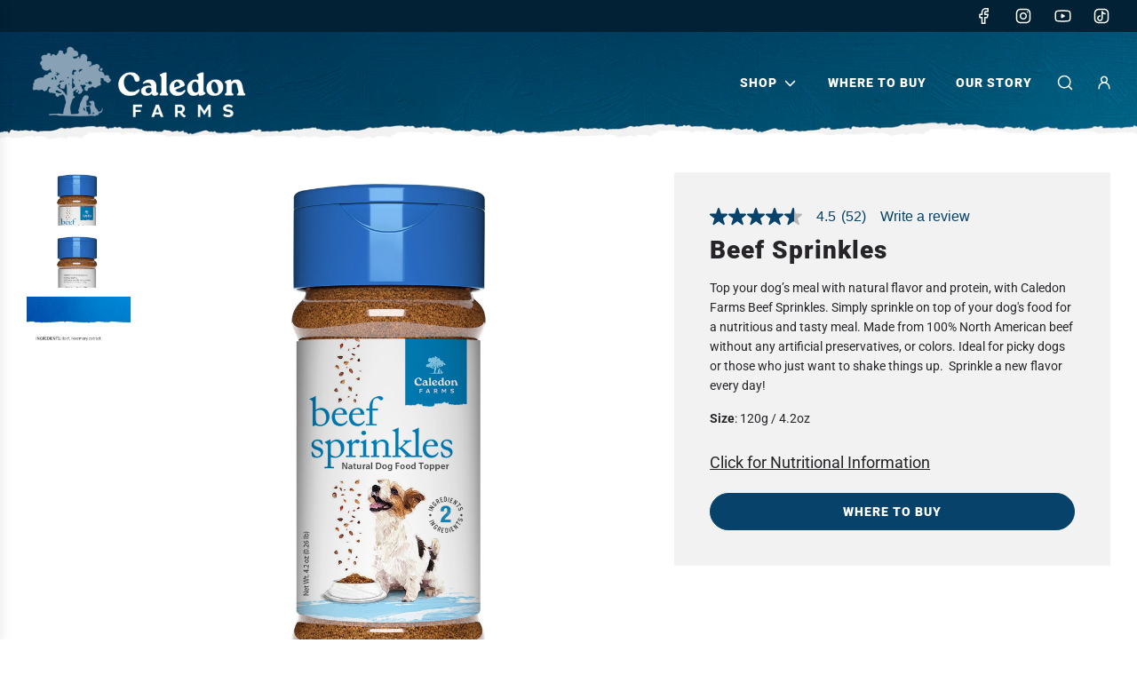

--- FILE ---
content_type: text/html; charset=utf-8
request_url: https://caledonfarms.com/products/beef-sprinkles
body_size: 32400
content:
<!doctype html>
<html class="no-js" lang="en">
<head>
  <!-- Basic page needs ================================================== -->
  <meta charset="utf-8"><meta http-equiv="X-UA-Compatible" content="IE=edge">

  <link rel="preconnect" href="https://cdn.shopify.com" crossorigin><link rel="preconnect" href="https://fonts.shopifycdn.com" crossorigin><link href="//caledonfarms.com/cdn/shop/t/35/assets/swiper.min.css?v=88091268259482038431760099336" rel="stylesheet" type="text/css" media="all" />
  <link href="//caledonfarms.com/cdn/shop/t/35/assets/photoswipe.min.css?v=165459975419098386681760099336" rel="stylesheet" type="text/css" media="all" />
  <link href="//caledonfarms.com/cdn/shop/t/35/assets/theme.min.css?v=149488689591948098401760099336" rel="stylesheet" type="text/css" media="all" />
  <link href="//caledonfarms.com/cdn/shop/t/35/assets/splide.min.css?v=44329677166622589231760099336" rel="stylesheet" type="text/css" media="all" />
  <link href="//caledonfarms.com/cdn/shop/t/35/assets/custom.css?v=162737517038869960891760099336" rel="stylesheet" type="text/css" media="all" />

  

  

  
    <link rel="shortcut icon" href="//caledonfarms.com/cdn/shop/files/CF_RefreshedFavicon_March2025.png?crop=center&height=180&v=1742573101&width=180" type="image/png">
    <link rel="apple-touch-icon" sizes="180x180" href="//caledonfarms.com/cdn/shop/files/CF_RefreshedFavicon_March2025.png?crop=center&height=180&v=1742573101&width=180">
    <link rel="apple-touch-icon-precomposed" sizes="180x180" href="//caledonfarms.com/cdn/shop/files/CF_RefreshedFavicon_March2025.png?crop=center&height=180&v=1742573101&width=180">
    <link rel="icon" type="image/png" sizes="32x32" href="//caledonfarms.com/cdn/shop/files/CF_RefreshedFavicon_March2025.png?crop=center&height=32&v=1742573101&width=32">
    <link rel="icon" type="image/png" sizes="194x194" href="//caledonfarms.com/cdn/shop/files/CF_RefreshedFavicon_March2025.png?crop=center&height=194&v=1742573101&width=194">
    <link rel="icon" type="image/png" sizes="192x192" href="//caledonfarms.com/cdn/shop/files/CF_RefreshedFavicon_March2025.png?crop=center&height=192&v=1742573101&width=192">
    <link rel="icon" type="image/png" sizes="16x16" href="//caledonfarms.com/cdn/shop/files/CF_RefreshedFavicon_March2025.png?crop=center&height=16&v=1742573101&width=16">
  

    <link rel="preload" as="font" href="//caledonfarms.com/cdn/fonts/roboto/roboto_n9.0c184e6fa23f90226ecbf2340f41a7f829851913.woff2" type="font/woff2" crossorigin>
    

    <link rel="preload" as="font" href="//caledonfarms.com/cdn/fonts/roboto/roboto_n4.2019d890f07b1852f56ce63ba45b2db45d852cba.woff2" type="font/woff2" crossorigin>
    
<!-- Title and description ================================================== -->
  <title>
    Beef Sprinkles - Caledon Farms Pet Treats
  </title>

  
    <meta name="description" content="Top your dog’s meal with natural flavor and protein, with Caledon Farms Beef Sprinkles. Simply sprinkle on top of your dog&#39;s food for a nutritious and tasty meal. Made from 100% North American beef without any artificial preservatives, or colors. Ideal for picky dogs or those who just want to shake things up.  Sprinkle">
  

  <!-- Helpers ================================================== -->
  <!-- /snippets/social-meta-tags.liquid -->


<meta property="og:site_name" content="Caledon Farms">
<meta property="og:url" content="https://caledonfarms.com/products/beef-sprinkles">
<meta property="og:title" content="Beef Sprinkles">
<meta property="og:type" content="product">
<meta property="og:description" content="Top your dog’s meal with natural flavor and protein, with Caledon Farms Beef Sprinkles. Simply sprinkle on top of your dog&#39;s food for a nutritious and tasty meal. Made from 100% North American beef without any artificial preservatives, or colors. Ideal for picky dogs or those who just want to shake things up.  Sprinkle">

  <meta property="og:price:amount" content="6.99">
  <meta property="og:price:currency" content="USD">

<meta property="og:image" content="http://caledonfarms.com/cdn/shop/files/CF_SPRINKLE_Beef_USA_ECOMM_Frt.jpg?v=1742580862"><meta property="og:image" content="http://caledonfarms.com/cdn/shop/files/CF_SPRINKLE_Beef_USA_ECOMM_Bck.jpg?v=1742580862"><meta property="og:image" content="http://caledonfarms.com/cdn/shop/files/CF_BEEF_SPRINKLES_CAN_INGREDIENTS.jpg?v=1742580862">
<meta property="og:image:alt" content="Beef Sprinkles"><meta property="og:image:alt" content="Beef Sprinkles"><meta property="og:image:alt" content="Beef Sprinkles">
<meta property="og:image:secure_url" content="https://caledonfarms.com/cdn/shop/files/CF_SPRINKLE_Beef_USA_ECOMM_Frt.jpg?v=1742580862"><meta property="og:image:secure_url" content="https://caledonfarms.com/cdn/shop/files/CF_SPRINKLE_Beef_USA_ECOMM_Bck.jpg?v=1742580862"><meta property="og:image:secure_url" content="https://caledonfarms.com/cdn/shop/files/CF_BEEF_SPRINKLES_CAN_INGREDIENTS.jpg?v=1742580862">


<meta name="x:card" content="summary_large_image">
<meta name="x:title" content="Beef Sprinkles">
<meta name="x:description" content="Top your dog’s meal with natural flavor and protein, with Caledon Farms Beef Sprinkles. Simply sprinkle on top of your dog&#39;s food for a nutritious and tasty meal. Made from 100% North American beef without any artificial preservatives, or colors. Ideal for picky dogs or those who just want to shake things up.  Sprinkle">

  <link rel="canonical" href="https://caledonfarms.com/products/beef-sprinkles"/>
  <meta name="viewport" content="width=device-width, initial-scale=1, shrink-to-fit=no">
  <meta name="theme-color" content="#494949">

  
  
    <meta name="ps-key" content="7394-668dd38f846a92bb8b9f384c">
  
  <meta name="ps-country" content="US"/>
  <meta name="ps-language" content="en" />
  <script src="//cdn.pricespider.com/1/lib/ps-widget.js" async></script>

  <!--  ----------------------------------------------------------------------  -->
  <!--  NOTE: Please add the following <META> element to your page <HEAD>.      -->
  <!--  If necessary, please modify the charset parameter to specify the        -->
  <!--  character set of your HTML page.                                        -->
  <!--  ----------------------------------------------------------------------  -->
  
  <META HTTP-EQUIV="Content-type" CONTENT="text/html; charset=UTF-8">
  <script src="https://www.google.com/recaptcha/api.js"></script>
  <script>
   function timestamp() { var response = document.getElementById("g-recaptcha-response"); if (response == null || response.value.trim() == "") {var elems = JSON.parse(document.getElementsByName("captcha_settings")[0].value);elems["ts"] = JSON.stringify(new Date().getTime());document.getElementsByName("captcha_settings")[0].value = JSON.stringify(elems); } } setInterval(timestamp, 500); 
  </script>

  <!-- CSS ================================================== -->
  <style>
/*============================================================================
  #Typography
==============================================================================*/






@font-face {
  font-family: Roboto;
  font-weight: 900;
  font-style: normal;
  font-display: swap;
  src: url("//caledonfarms.com/cdn/fonts/roboto/roboto_n9.0c184e6fa23f90226ecbf2340f41a7f829851913.woff2") format("woff2"),
       url("//caledonfarms.com/cdn/fonts/roboto/roboto_n9.7211b7d111ec948ac853161b9ab0c32728753cde.woff") format("woff");
}

@font-face {
  font-family: Roboto;
  font-weight: 400;
  font-style: normal;
  font-display: swap;
  src: url("//caledonfarms.com/cdn/fonts/roboto/roboto_n4.2019d890f07b1852f56ce63ba45b2db45d852cba.woff2") format("woff2"),
       url("//caledonfarms.com/cdn/fonts/roboto/roboto_n4.238690e0007583582327135619c5f7971652fa9d.woff") format("woff");
}




  @font-face {
  font-family: Roboto;
  font-weight: 700;
  font-style: normal;
  font-display: swap;
  src: url("//caledonfarms.com/cdn/fonts/roboto/roboto_n7.f38007a10afbbde8976c4056bfe890710d51dec2.woff2") format("woff2"),
       url("//caledonfarms.com/cdn/fonts/roboto/roboto_n7.94bfdd3e80c7be00e128703d245c207769d763f9.woff") format("woff");
}




  @font-face {
  font-family: Roboto;
  font-weight: 400;
  font-style: italic;
  font-display: swap;
  src: url("//caledonfarms.com/cdn/fonts/roboto/roboto_i4.57ce898ccda22ee84f49e6b57ae302250655e2d4.woff2") format("woff2"),
       url("//caledonfarms.com/cdn/fonts/roboto/roboto_i4.b21f3bd061cbcb83b824ae8c7671a82587b264bf.woff") format("woff");
}




  @font-face {
  font-family: Roboto;
  font-weight: 700;
  font-style: italic;
  font-display: swap;
  src: url("//caledonfarms.com/cdn/fonts/roboto/roboto_i7.7ccaf9410746f2c53340607c42c43f90a9005937.woff2") format("woff2"),
       url("//caledonfarms.com/cdn/fonts/roboto/roboto_i7.49ec21cdd7148292bffea74c62c0df6e93551516.woff") format("woff");
}









/*============================================================================
  #General Variables
==============================================================================*/

:root {

  --font-weight-normal: 400;
  --font-weight-bold: 700;
  --font-weight-header-bold: 700;

  --header-font-stack: Roboto, sans-serif;
  --header-font-weight: 900;
  --header-font-style: normal;
  --header-text-size: 47;
  --header-text-size-px: 47px;
  --header-mobile-text-size-px: 22px;

  --header-font-case: uppercase;
  --header-font-size: 14;
  --header-font-size-px: 14px;

  --heading-spacing: 1px;
  --heading-font-case: normal;
  --heading-font-stack: FontDrop;

  --body-font-stack: Roboto, sans-serif;
  --body-font-weight: 400;
  --body-font-style: normal;

  --button-font-stack: Roboto, sans-serif;
  --button-font-weight: 900;
  --button-font-style: normal;

  --label-font-stack: Roboto, sans-serif;
  --label-font-weight: 400;
  --label-font-style: normal;
  --label-font-case: uppercase;
  --label-spacing: 0px;

  --navigation-font-stack: Roboto, sans-serif;
  --navigation-font-weight: 900;
  --navigation-font-style: normal;
  --navigation-font-letter-spacing: 1px;

  --base-font-size-int: 14;
  --base-font-size: 14px;

  --body-font-size-12-to-em: 0.86em;
  --body-font-size-14-to-em: 1.0em;
  --body-font-size-16-to-em: 1.14em;
  --body-font-size-18-to-em: 1.29em;
  --body-font-size-20-to-em: 1.43em;
  --body-font-size-22-to-em: 1.57em;
  --body-font-size-24-to-em: 1.71em;
  --body-font-size-28-to-em: 2.0em;
  --body-font-size-36-to-em: 2.57em;

  --sale-badge-color: #ca1818;
  --sold-out-badge-color: #494949;
  --badge-font-color: #fff;

  --primary-btn-text-color: #fff;
  --primary-btn-text-color-opacity50: rgba(255, 255, 255, 0.5);
  --primary-btn-bg-color: #06426a;
  --primary-btn-bg-color-opacity50: rgba(6, 66, 106, 0.5);

  --button-text-case: uppercase;
  --button-font-size: 14;
  --button-font-size-px: 14px;
  --button-text-spacing-px: 1px;

  
    --alt-btn-border-radius: 1.875rem;
    

  --text-color: #262428;
  --text-color-lighten5: #333035;
  --text-color-lighten70: #d9d6db;
  --text-color-transparent05: rgba(38, 36, 40, 0.05);
  --text-color-transparent10: rgba(38, 36, 40, 0.1);
  --text-color-transparent15: rgba(38, 36, 40, 0.15);
  --text-color-transparent25: rgba(38, 36, 40, 0.25);
  --text-color-transparent30: rgba(38, 36, 40, 0.3);
  --text-color-transparent50: rgba(38, 36, 40, 0.5);
  --text-color-transparent5: rgba(38, 36, 40, 0.5);
  --text-color-transparent6: rgba(38, 36, 40, 0.6);
  --text-color-transparent7: rgba(38, 36, 40, 0.7);
  --text-color-transparent8: rgba(38, 36, 40, 0.8);

  
    --heading-xl-font-size: 28px;
    --heading-l-font-size: 22px;
    --subheading-font-size: 20px;
  

  
    --small-body-font-size: 12px;
  

  --link-color: #494949;
  --on-sale-color: #ca1818;

  --body-color: #fff;
  --body-color-darken10: #e6e6e6;
  --body-color-transparent00: rgba(255, 255, 255, 0);
  --body-color-transparent90: rgba(255, 255, 255, 0.9);

  --body-secondary-color: #f9f9fb;
  --body-secondary-color-transparent00: rgba(249, 249, 251, 0);
  --body-secondary-color-darken05: #eaeaf1;

  --color-primary-background: #fff;
  --color-primary-background-rgb: 255, 255, 255;
  --color-secondary-background: #f9f9fb;

  --cart-background-color: #737373;

  --border-color: rgba(38, 36, 40, 0.25);
  --link-border-color: rgba(73, 73, 73, 0.5);
  --border-color-darken10: #0d0c0d;

  --header-color: #fff;
  --header-color-darken5: #f2f2f2;

  --header-border-color: rgba(0,0,0,0);

  --announcement-text-size: 14px;
  --announcement-text-spacing: 0px;

  --logo-font-size: 18px;

  --overlay-header-text-color: #ffffff;
  --nav-text-color: #3f3d3b;
  --nav-text-color-transparent10: rgba(63, 61, 59, 0.1);
  --nav-text-color-transparent30: rgba(63, 61, 59, 0.3);
  --nav-text-hover: #59bee6;

  --color-scheme-light-background: #f9f9fb;
  --color-scheme-light-background-lighten5: #ffffff;
  --color-scheme-light-text: #262428;
  --color-scheme-light-text-transparent25: rgba(38, 36, 40, 0.25);
  --color-scheme-light-text-transparent50: rgba(38, 36, 40, 0.5);
  --color-scheme-light-text-transparent60: rgba(38, 36, 40, 0.6);

  --color-scheme-feature-background: #e6e5e7;
  --color-scheme-feature-background-lighten5: #f3f2f3;
  --color-scheme-feature-text: #262428;
  --color-scheme-feature-text-transparent25: rgba(38, 36, 40, 0.25);
  --color-scheme-feature-text-transparent50: rgba(38, 36, 40, 0.5);
  --color-scheme-feature-text-transparent60: rgba(38, 36, 40, 0.6);

  --homepage-sections-accent-secondary-color-transparent60: rgba(38, 36, 40, 0.6);

  --color-scheme-dark-background: #494949;
  --color-scheme-dark-text: #ffffff;
  --color-scheme-dark-text-transparent25: rgba(255, 255, 255, 0.25);
  --color-scheme-dark-text-transparent50: rgba(255, 255, 255, 0.5);
  --color-scheme-dark-text-transparent60: rgba(255, 255, 255, 0.6);

  --filter-bg-color: rgba(38, 36, 40, 0.1);

  --menu-drawer-color: #fff;
  --menu-drawer-color-darken5: #f2f2f2;
  --menu-drawer-text-color: #3f3d3b;
  --menu-drawer-text-color-transparent10: rgba(63, 61, 59, 0.1);
  --menu-drawer-text-color-transparent30: rgba(63, 61, 59, 0.3);
  --menu-drawer-border-color: rgba(63, 61, 59, 0.25);
  --menu-drawer-text-hover-color: #3f3d3b;

  --cart-drawer-color: #f9f9fb;
  --cart-drawer-text-color: #262428;
  --cart-drawer-text-color-transparent10: rgba(38, 36, 40, 0.1);
  --cart-drawer-text-color-transparent25: rgba(38, 36, 40, 0.25);
  --cart-drawer-text-color-transparent50: rgba(38, 36, 40, 0.5);
  --cart-drawer-text-color-lighten10: #403c43;
  --cart-drawer-border-color: rgba(38, 36, 40, 0.25);

  --fancybox-overlay: url('//caledonfarms.com/cdn/shop/t/35/assets/fancybox_overlay.png?v=61793926319831825281760099336');

  --success-color: #28a745;
  --error-color: #DC3545;
  --warning-color: #EB9247;

  /* Shop Pay Installments variables */
  --color-body: #f9f9fb;
  --color-bg: #f9f9fb;

  --page-width: 1200px;
}
</style>

  <style data-shopify>
    *,
    *::before,
    *::after {
      box-sizing: inherit;
    }

    html {
      box-sizing: border-box;
      background-color: var(--body-color);
      height: 100%;
      margin: 0;
    }

    body {
      background-color: var(--body-color);
      min-height: 100%;
      margin: 0;
      display: grid;
      grid-template-rows: auto auto 1fr auto;
      grid-template-columns: 100%;
      overflow-x: hidden;
    }

    .sr-only {
      position: absolute;
      width: 1px;
      height: 1px;
      padding: 0;
      margin: -1px;
      overflow: hidden;
      clip: rect(0, 0, 0, 0);
      border: 0;
    }

    .sr-only-focusable:active, .sr-only-focusable:focus {
      position: static;
      width: auto;
      height: auto;
      margin: 0;
      overflow: visible;
      clip: auto;
    }
  </style>

  <!-- Header hook for plugins ================================================== -->
  <script>window.performance && window.performance.mark && window.performance.mark('shopify.content_for_header.start');</script><meta name="google-site-verification" content="CBrZi11zbfVXFiboKhwSq2lBE8hwaltKgDrXicDTP-o">
<meta name="facebook-domain-verification" content="qhw28417277pvpj27hz02m76lrfjb5">
<meta name="facebook-domain-verification" content="bqgolgww7fcsw6dxccw2wth0aj60if">
<meta name="google-site-verification" content="FkNAjGZRulzWy66P0GH4tUa5iReYFBZ7Zz10qNjrK1s">
<meta id="shopify-digital-wallet" name="shopify-digital-wallet" content="/47184019620/digital_wallets/dialog">
<link rel="alternate" type="application/json+oembed" href="https://caledonfarms.com/products/beef-sprinkles.oembed">
<script async="async" src="/checkouts/internal/preloads.js?locale=en-US"></script>
<script id="shopify-features" type="application/json">{"accessToken":"c109be1af4d1565bd5978c6552d57591","betas":["rich-media-storefront-analytics"],"domain":"caledonfarms.com","predictiveSearch":true,"shopId":47184019620,"locale":"en"}</script>
<script>var Shopify = Shopify || {};
Shopify.shop = "caledon-farms-dog-treats-u-s.myshopify.com";
Shopify.locale = "en";
Shopify.currency = {"active":"USD","rate":"1.0"};
Shopify.country = "US";
Shopify.theme = {"name":"[LG] Form Update","id":176065708196,"schema_name":"Flow","schema_version":"37.0.1","theme_store_id":null,"role":"main"};
Shopify.theme.handle = "null";
Shopify.theme.style = {"id":null,"handle":null};
Shopify.cdnHost = "caledonfarms.com/cdn";
Shopify.routes = Shopify.routes || {};
Shopify.routes.root = "/";</script>
<script type="module">!function(o){(o.Shopify=o.Shopify||{}).modules=!0}(window);</script>
<script>!function(o){function n(){var o=[];function n(){o.push(Array.prototype.slice.apply(arguments))}return n.q=o,n}var t=o.Shopify=o.Shopify||{};t.loadFeatures=n(),t.autoloadFeatures=n()}(window);</script>
<script id="shop-js-analytics" type="application/json">{"pageType":"product"}</script>
<script defer="defer" async type="module" src="//caledonfarms.com/cdn/shopifycloud/shop-js/modules/v2/client.init-shop-cart-sync_BT-GjEfc.en.esm.js"></script>
<script defer="defer" async type="module" src="//caledonfarms.com/cdn/shopifycloud/shop-js/modules/v2/chunk.common_D58fp_Oc.esm.js"></script>
<script defer="defer" async type="module" src="//caledonfarms.com/cdn/shopifycloud/shop-js/modules/v2/chunk.modal_xMitdFEc.esm.js"></script>
<script type="module">
  await import("//caledonfarms.com/cdn/shopifycloud/shop-js/modules/v2/client.init-shop-cart-sync_BT-GjEfc.en.esm.js");
await import("//caledonfarms.com/cdn/shopifycloud/shop-js/modules/v2/chunk.common_D58fp_Oc.esm.js");
await import("//caledonfarms.com/cdn/shopifycloud/shop-js/modules/v2/chunk.modal_xMitdFEc.esm.js");

  window.Shopify.SignInWithShop?.initShopCartSync?.({"fedCMEnabled":true,"windoidEnabled":true});

</script>
<script>(function() {
  var isLoaded = false;
  function asyncLoad() {
    if (isLoaded) return;
    isLoaded = true;
    var urls = ["https:\/\/geotargetly.co\/grsp?id=-MGJ8r79mMRBZBb-FOpj\u0026shop=caledon-farms-dog-treats-u-s.myshopify.com","\/\/cdn.shopify.com\/proxy\/f09c6997fceac412b5aa1b422563b9751824c77324c5a3d33f8ffbb5e590fdad\/apps.bazaarvoice.com\/deployments\/TheCrumpGroup\/caledonfarms\/production\/en_US\/bv.js?shop=caledon-farms-dog-treats-u-s.myshopify.com\u0026sp-cache-control=cHVibGljLCBtYXgtYWdlPTkwMA","\/\/cdn.shopify.com\/proxy\/ad1bd7b4398e88213dbae1f325f1aeeca6947e7f1e0a0e61f2ab28a0c3022401\/shopify-script-tags.s3.eu-west-1.amazonaws.com\/smartseo\/instantpage.js?shop=caledon-farms-dog-treats-u-s.myshopify.com\u0026sp-cache-control=cHVibGljLCBtYXgtYWdlPTkwMA"];
    for (var i = 0; i < urls.length; i++) {
      var s = document.createElement('script');
      s.type = 'text/javascript';
      s.async = true;
      s.src = urls[i];
      var x = document.getElementsByTagName('script')[0];
      x.parentNode.insertBefore(s, x);
    }
  };
  if(window.attachEvent) {
    window.attachEvent('onload', asyncLoad);
  } else {
    window.addEventListener('load', asyncLoad, false);
  }
})();</script>
<script id="__st">var __st={"a":47184019620,"offset":-18000,"reqid":"faa214a5-c0b1-49aa-836b-e70b43705ab9-1769044405","pageurl":"caledonfarms.com\/products\/beef-sprinkles","u":"980651c1acde","p":"product","rtyp":"product","rid":8129408630948};</script>
<script>window.ShopifyPaypalV4VisibilityTracking = true;</script>
<script id="form-persister">!function(){'use strict';const t='contact',e='new_comment',n=[[t,t],['blogs',e],['comments',e],[t,'customer']],o='password',r='form_key',c=['recaptcha-v3-token','g-recaptcha-response','h-captcha-response',o],s=()=>{try{return window.sessionStorage}catch{return}},i='__shopify_v',u=t=>t.elements[r],a=function(){const t=[...n].map((([t,e])=>`form[action*='/${t}']:not([data-nocaptcha='true']) input[name='form_type'][value='${e}']`)).join(',');var e;return e=t,()=>e?[...document.querySelectorAll(e)].map((t=>t.form)):[]}();function m(t){const e=u(t);a().includes(t)&&(!e||!e.value)&&function(t){try{if(!s())return;!function(t){const e=s();if(!e)return;const n=u(t);if(!n)return;const o=n.value;o&&e.removeItem(o)}(t);const e=Array.from(Array(32),(()=>Math.random().toString(36)[2])).join('');!function(t,e){u(t)||t.append(Object.assign(document.createElement('input'),{type:'hidden',name:r})),t.elements[r].value=e}(t,e),function(t,e){const n=s();if(!n)return;const r=[...t.querySelectorAll(`input[type='${o}']`)].map((({name:t})=>t)),u=[...c,...r],a={};for(const[o,c]of new FormData(t).entries())u.includes(o)||(a[o]=c);n.setItem(e,JSON.stringify({[i]:1,action:t.action,data:a}))}(t,e)}catch(e){console.error('failed to persist form',e)}}(t)}const f=t=>{if('true'===t.dataset.persistBound)return;const e=function(t,e){const n=function(t){return'function'==typeof t.submit?t.submit:HTMLFormElement.prototype.submit}(t).bind(t);return function(){let t;return()=>{t||(t=!0,(()=>{try{e(),n()}catch(t){(t=>{console.error('form submit failed',t)})(t)}})(),setTimeout((()=>t=!1),250))}}()}(t,(()=>{m(t)}));!function(t,e){if('function'==typeof t.submit&&'function'==typeof e)try{t.submit=e}catch{}}(t,e),t.addEventListener('submit',(t=>{t.preventDefault(),e()})),t.dataset.persistBound='true'};!function(){function t(t){const e=(t=>{const e=t.target;return e instanceof HTMLFormElement?e:e&&e.form})(t);e&&m(e)}document.addEventListener('submit',t),document.addEventListener('DOMContentLoaded',(()=>{const e=a();for(const t of e)f(t);var n;n=document.body,new window.MutationObserver((t=>{for(const e of t)if('childList'===e.type&&e.addedNodes.length)for(const t of e.addedNodes)1===t.nodeType&&'FORM'===t.tagName&&a().includes(t)&&f(t)})).observe(n,{childList:!0,subtree:!0,attributes:!1}),document.removeEventListener('submit',t)}))}()}();</script>
<script integrity="sha256-4kQ18oKyAcykRKYeNunJcIwy7WH5gtpwJnB7kiuLZ1E=" data-source-attribution="shopify.loadfeatures" defer="defer" src="//caledonfarms.com/cdn/shopifycloud/storefront/assets/storefront/load_feature-a0a9edcb.js" crossorigin="anonymous"></script>
<script data-source-attribution="shopify.dynamic_checkout.dynamic.init">var Shopify=Shopify||{};Shopify.PaymentButton=Shopify.PaymentButton||{isStorefrontPortableWallets:!0,init:function(){window.Shopify.PaymentButton.init=function(){};var t=document.createElement("script");t.src="https://caledonfarms.com/cdn/shopifycloud/portable-wallets/latest/portable-wallets.en.js",t.type="module",document.head.appendChild(t)}};
</script>
<script data-source-attribution="shopify.dynamic_checkout.buyer_consent">
  function portableWalletsHideBuyerConsent(e){var t=document.getElementById("shopify-buyer-consent"),n=document.getElementById("shopify-subscription-policy-button");t&&n&&(t.classList.add("hidden"),t.setAttribute("aria-hidden","true"),n.removeEventListener("click",e))}function portableWalletsShowBuyerConsent(e){var t=document.getElementById("shopify-buyer-consent"),n=document.getElementById("shopify-subscription-policy-button");t&&n&&(t.classList.remove("hidden"),t.removeAttribute("aria-hidden"),n.addEventListener("click",e))}window.Shopify?.PaymentButton&&(window.Shopify.PaymentButton.hideBuyerConsent=portableWalletsHideBuyerConsent,window.Shopify.PaymentButton.showBuyerConsent=portableWalletsShowBuyerConsent);
</script>
<script data-source-attribution="shopify.dynamic_checkout.cart.bootstrap">document.addEventListener("DOMContentLoaded",(function(){function t(){return document.querySelector("shopify-accelerated-checkout-cart, shopify-accelerated-checkout")}if(t())Shopify.PaymentButton.init();else{new MutationObserver((function(e,n){t()&&(Shopify.PaymentButton.init(),n.disconnect())})).observe(document.body,{childList:!0,subtree:!0})}}));
</script>

<script>window.performance && window.performance.mark && window.performance.mark('shopify.content_for_header.end');</script>

  <script type="text/javascript">
		window.wetheme = {
			name: 'Flow',
			webcomponentRegistry: {
        registry: {},
				checkScriptLoaded: function(key) {
					return window.wetheme.webcomponentRegistry.registry[key] ? true : false
				},
        register: function(registration) {
            if(!window.wetheme.webcomponentRegistry.checkScriptLoaded(registration.key)) {
              window.wetheme.webcomponentRegistry.registry[registration.key] = registration
            }
        }
      }
    };
	</script>

  

  

  <script>document.documentElement.className = document.documentElement.className.replace('no-js', 'js');</script>
  <script src="//caledonfarms.com/cdn/shop/t/35/assets/splide.min.js?v=52468681314030590441760099336"></script>
<!-- BEGIN app block: shopify://apps/smart-seo/blocks/smartseo/7b0a6064-ca2e-4392-9a1d-8c43c942357b --><meta name="smart-seo-integrated" content="true" /><!-- metatagsSavedToSEOFields: true --><!-- END app block --><link href="https://monorail-edge.shopifysvc.com" rel="dns-prefetch">
<script>(function(){if ("sendBeacon" in navigator && "performance" in window) {try {var session_token_from_headers = performance.getEntriesByType('navigation')[0].serverTiming.find(x => x.name == '_s').description;} catch {var session_token_from_headers = undefined;}var session_cookie_matches = document.cookie.match(/_shopify_s=([^;]*)/);var session_token_from_cookie = session_cookie_matches && session_cookie_matches.length === 2 ? session_cookie_matches[1] : "";var session_token = session_token_from_headers || session_token_from_cookie || "";function handle_abandonment_event(e) {var entries = performance.getEntries().filter(function(entry) {return /monorail-edge.shopifysvc.com/.test(entry.name);});if (!window.abandonment_tracked && entries.length === 0) {window.abandonment_tracked = true;var currentMs = Date.now();var navigation_start = performance.timing.navigationStart;var payload = {shop_id: 47184019620,url: window.location.href,navigation_start,duration: currentMs - navigation_start,session_token,page_type: "product"};window.navigator.sendBeacon("https://monorail-edge.shopifysvc.com/v1/produce", JSON.stringify({schema_id: "online_store_buyer_site_abandonment/1.1",payload: payload,metadata: {event_created_at_ms: currentMs,event_sent_at_ms: currentMs}}));}}window.addEventListener('pagehide', handle_abandonment_event);}}());</script>
<script id="web-pixels-manager-setup">(function e(e,d,r,n,o){if(void 0===o&&(o={}),!Boolean(null===(a=null===(i=window.Shopify)||void 0===i?void 0:i.analytics)||void 0===a?void 0:a.replayQueue)){var i,a;window.Shopify=window.Shopify||{};var t=window.Shopify;t.analytics=t.analytics||{};var s=t.analytics;s.replayQueue=[],s.publish=function(e,d,r){return s.replayQueue.push([e,d,r]),!0};try{self.performance.mark("wpm:start")}catch(e){}var l=function(){var e={modern:/Edge?\/(1{2}[4-9]|1[2-9]\d|[2-9]\d{2}|\d{4,})\.\d+(\.\d+|)|Firefox\/(1{2}[4-9]|1[2-9]\d|[2-9]\d{2}|\d{4,})\.\d+(\.\d+|)|Chrom(ium|e)\/(9{2}|\d{3,})\.\d+(\.\d+|)|(Maci|X1{2}).+ Version\/(15\.\d+|(1[6-9]|[2-9]\d|\d{3,})\.\d+)([,.]\d+|)( \(\w+\)|)( Mobile\/\w+|) Safari\/|Chrome.+OPR\/(9{2}|\d{3,})\.\d+\.\d+|(CPU[ +]OS|iPhone[ +]OS|CPU[ +]iPhone|CPU IPhone OS|CPU iPad OS)[ +]+(15[._]\d+|(1[6-9]|[2-9]\d|\d{3,})[._]\d+)([._]\d+|)|Android:?[ /-](13[3-9]|1[4-9]\d|[2-9]\d{2}|\d{4,})(\.\d+|)(\.\d+|)|Android.+Firefox\/(13[5-9]|1[4-9]\d|[2-9]\d{2}|\d{4,})\.\d+(\.\d+|)|Android.+Chrom(ium|e)\/(13[3-9]|1[4-9]\d|[2-9]\d{2}|\d{4,})\.\d+(\.\d+|)|SamsungBrowser\/([2-9]\d|\d{3,})\.\d+/,legacy:/Edge?\/(1[6-9]|[2-9]\d|\d{3,})\.\d+(\.\d+|)|Firefox\/(5[4-9]|[6-9]\d|\d{3,})\.\d+(\.\d+|)|Chrom(ium|e)\/(5[1-9]|[6-9]\d|\d{3,})\.\d+(\.\d+|)([\d.]+$|.*Safari\/(?![\d.]+ Edge\/[\d.]+$))|(Maci|X1{2}).+ Version\/(10\.\d+|(1[1-9]|[2-9]\d|\d{3,})\.\d+)([,.]\d+|)( \(\w+\)|)( Mobile\/\w+|) Safari\/|Chrome.+OPR\/(3[89]|[4-9]\d|\d{3,})\.\d+\.\d+|(CPU[ +]OS|iPhone[ +]OS|CPU[ +]iPhone|CPU IPhone OS|CPU iPad OS)[ +]+(10[._]\d+|(1[1-9]|[2-9]\d|\d{3,})[._]\d+)([._]\d+|)|Android:?[ /-](13[3-9]|1[4-9]\d|[2-9]\d{2}|\d{4,})(\.\d+|)(\.\d+|)|Mobile Safari.+OPR\/([89]\d|\d{3,})\.\d+\.\d+|Android.+Firefox\/(13[5-9]|1[4-9]\d|[2-9]\d{2}|\d{4,})\.\d+(\.\d+|)|Android.+Chrom(ium|e)\/(13[3-9]|1[4-9]\d|[2-9]\d{2}|\d{4,})\.\d+(\.\d+|)|Android.+(UC? ?Browser|UCWEB|U3)[ /]?(15\.([5-9]|\d{2,})|(1[6-9]|[2-9]\d|\d{3,})\.\d+)\.\d+|SamsungBrowser\/(5\.\d+|([6-9]|\d{2,})\.\d+)|Android.+MQ{2}Browser\/(14(\.(9|\d{2,})|)|(1[5-9]|[2-9]\d|\d{3,})(\.\d+|))(\.\d+|)|K[Aa][Ii]OS\/(3\.\d+|([4-9]|\d{2,})\.\d+)(\.\d+|)/},d=e.modern,r=e.legacy,n=navigator.userAgent;return n.match(d)?"modern":n.match(r)?"legacy":"unknown"}(),u="modern"===l?"modern":"legacy",c=(null!=n?n:{modern:"",legacy:""})[u],f=function(e){return[e.baseUrl,"/wpm","/b",e.hashVersion,"modern"===e.buildTarget?"m":"l",".js"].join("")}({baseUrl:d,hashVersion:r,buildTarget:u}),m=function(e){var d=e.version,r=e.bundleTarget,n=e.surface,o=e.pageUrl,i=e.monorailEndpoint;return{emit:function(e){var a=e.status,t=e.errorMsg,s=(new Date).getTime(),l=JSON.stringify({metadata:{event_sent_at_ms:s},events:[{schema_id:"web_pixels_manager_load/3.1",payload:{version:d,bundle_target:r,page_url:o,status:a,surface:n,error_msg:t},metadata:{event_created_at_ms:s}}]});if(!i)return console&&console.warn&&console.warn("[Web Pixels Manager] No Monorail endpoint provided, skipping logging."),!1;try{return self.navigator.sendBeacon.bind(self.navigator)(i,l)}catch(e){}var u=new XMLHttpRequest;try{return u.open("POST",i,!0),u.setRequestHeader("Content-Type","text/plain"),u.send(l),!0}catch(e){return console&&console.warn&&console.warn("[Web Pixels Manager] Got an unhandled error while logging to Monorail."),!1}}}}({version:r,bundleTarget:l,surface:e.surface,pageUrl:self.location.href,monorailEndpoint:e.monorailEndpoint});try{o.browserTarget=l,function(e){var d=e.src,r=e.async,n=void 0===r||r,o=e.onload,i=e.onerror,a=e.sri,t=e.scriptDataAttributes,s=void 0===t?{}:t,l=document.createElement("script"),u=document.querySelector("head"),c=document.querySelector("body");if(l.async=n,l.src=d,a&&(l.integrity=a,l.crossOrigin="anonymous"),s)for(var f in s)if(Object.prototype.hasOwnProperty.call(s,f))try{l.dataset[f]=s[f]}catch(e){}if(o&&l.addEventListener("load",o),i&&l.addEventListener("error",i),u)u.appendChild(l);else{if(!c)throw new Error("Did not find a head or body element to append the script");c.appendChild(l)}}({src:f,async:!0,onload:function(){if(!function(){var e,d;return Boolean(null===(d=null===(e=window.Shopify)||void 0===e?void 0:e.analytics)||void 0===d?void 0:d.initialized)}()){var d=window.webPixelsManager.init(e)||void 0;if(d){var r=window.Shopify.analytics;r.replayQueue.forEach((function(e){var r=e[0],n=e[1],o=e[2];d.publishCustomEvent(r,n,o)})),r.replayQueue=[],r.publish=d.publishCustomEvent,r.visitor=d.visitor,r.initialized=!0}}},onerror:function(){return m.emit({status:"failed",errorMsg:"".concat(f," has failed to load")})},sri:function(e){var d=/^sha384-[A-Za-z0-9+/=]+$/;return"string"==typeof e&&d.test(e)}(c)?c:"",scriptDataAttributes:o}),m.emit({status:"loading"})}catch(e){m.emit({status:"failed",errorMsg:(null==e?void 0:e.message)||"Unknown error"})}}})({shopId: 47184019620,storefrontBaseUrl: "https://caledonfarms.com",extensionsBaseUrl: "https://extensions.shopifycdn.com/cdn/shopifycloud/web-pixels-manager",monorailEndpoint: "https://monorail-edge.shopifysvc.com/unstable/produce_batch",surface: "storefront-renderer",enabledBetaFlags: ["2dca8a86"],webPixelsConfigList: [{"id":"1309900964","configuration":"{\"config\":\"{\\\"google_tag_ids\\\":[\\\"G-C3KVT6YS1Q\\\",\\\"GT-TBNM36ST\\\"],\\\"target_country\\\":\\\"US\\\",\\\"gtag_events\\\":[{\\\"type\\\":\\\"search\\\",\\\"action_label\\\":\\\"G-C3KVT6YS1Q\\\"},{\\\"type\\\":\\\"begin_checkout\\\",\\\"action_label\\\":\\\"G-C3KVT6YS1Q\\\"},{\\\"type\\\":\\\"view_item\\\",\\\"action_label\\\":[\\\"G-C3KVT6YS1Q\\\",\\\"MC-SDV1XXT8JB\\\"]},{\\\"type\\\":\\\"purchase\\\",\\\"action_label\\\":[\\\"G-C3KVT6YS1Q\\\",\\\"MC-SDV1XXT8JB\\\"]},{\\\"type\\\":\\\"page_view\\\",\\\"action_label\\\":[\\\"G-C3KVT6YS1Q\\\",\\\"MC-SDV1XXT8JB\\\"]},{\\\"type\\\":\\\"add_payment_info\\\",\\\"action_label\\\":\\\"G-C3KVT6YS1Q\\\"},{\\\"type\\\":\\\"add_to_cart\\\",\\\"action_label\\\":\\\"G-C3KVT6YS1Q\\\"}],\\\"enable_monitoring_mode\\\":false}\"}","eventPayloadVersion":"v1","runtimeContext":"OPEN","scriptVersion":"b2a88bafab3e21179ed38636efcd8a93","type":"APP","apiClientId":1780363,"privacyPurposes":[],"dataSharingAdjustments":{"protectedCustomerApprovalScopes":["read_customer_address","read_customer_email","read_customer_name","read_customer_personal_data","read_customer_phone"]}},{"id":"186351780","configuration":"{\"pixel_id\":\"2448175655408622\",\"pixel_type\":\"facebook_pixel\",\"metaapp_system_user_token\":\"-\"}","eventPayloadVersion":"v1","runtimeContext":"OPEN","scriptVersion":"ca16bc87fe92b6042fbaa3acc2fbdaa6","type":"APP","apiClientId":2329312,"privacyPurposes":["ANALYTICS","MARKETING","SALE_OF_DATA"],"dataSharingAdjustments":{"protectedCustomerApprovalScopes":["read_customer_address","read_customer_email","read_customer_name","read_customer_personal_data","read_customer_phone"]}},{"id":"shopify-app-pixel","configuration":"{}","eventPayloadVersion":"v1","runtimeContext":"STRICT","scriptVersion":"0450","apiClientId":"shopify-pixel","type":"APP","privacyPurposes":["ANALYTICS","MARKETING"]},{"id":"shopify-custom-pixel","eventPayloadVersion":"v1","runtimeContext":"LAX","scriptVersion":"0450","apiClientId":"shopify-pixel","type":"CUSTOM","privacyPurposes":["ANALYTICS","MARKETING"]}],isMerchantRequest: false,initData: {"shop":{"name":"Caledon Farms","paymentSettings":{"currencyCode":"USD"},"myshopifyDomain":"caledon-farms-dog-treats-u-s.myshopify.com","countryCode":"CA","storefrontUrl":"https:\/\/caledonfarms.com"},"customer":null,"cart":null,"checkout":null,"productVariants":[{"price":{"amount":6.99,"currencyCode":"USD"},"product":{"title":"Beef Sprinkles","vendor":"Caledon Farms U.S","id":"8129408630948","untranslatedTitle":"Beef Sprinkles","url":"\/products\/beef-sprinkles","type":""},"id":"44193080344740","image":{"src":"\/\/caledonfarms.com\/cdn\/shop\/files\/CF_SPRINKLE_Beef_USA_ECOMM_Frt.jpg?v=1742580862"},"sku":"70298","title":"Default Title","untranslatedTitle":"Default Title"}],"purchasingCompany":null},},"https://caledonfarms.com/cdn","fcfee988w5aeb613cpc8e4bc33m6693e112",{"modern":"","legacy":""},{"shopId":"47184019620","storefrontBaseUrl":"https:\/\/caledonfarms.com","extensionBaseUrl":"https:\/\/extensions.shopifycdn.com\/cdn\/shopifycloud\/web-pixels-manager","surface":"storefront-renderer","enabledBetaFlags":"[\"2dca8a86\"]","isMerchantRequest":"false","hashVersion":"fcfee988w5aeb613cpc8e4bc33m6693e112","publish":"custom","events":"[[\"page_viewed\",{}],[\"product_viewed\",{\"productVariant\":{\"price\":{\"amount\":6.99,\"currencyCode\":\"USD\"},\"product\":{\"title\":\"Beef Sprinkles\",\"vendor\":\"Caledon Farms U.S\",\"id\":\"8129408630948\",\"untranslatedTitle\":\"Beef Sprinkles\",\"url\":\"\/products\/beef-sprinkles\",\"type\":\"\"},\"id\":\"44193080344740\",\"image\":{\"src\":\"\/\/caledonfarms.com\/cdn\/shop\/files\/CF_SPRINKLE_Beef_USA_ECOMM_Frt.jpg?v=1742580862\"},\"sku\":\"70298\",\"title\":\"Default Title\",\"untranslatedTitle\":\"Default Title\"}}]]"});</script><script>
  window.ShopifyAnalytics = window.ShopifyAnalytics || {};
  window.ShopifyAnalytics.meta = window.ShopifyAnalytics.meta || {};
  window.ShopifyAnalytics.meta.currency = 'USD';
  var meta = {"product":{"id":8129408630948,"gid":"gid:\/\/shopify\/Product\/8129408630948","vendor":"Caledon Farms U.S","type":"","handle":"beef-sprinkles","variants":[{"id":44193080344740,"price":699,"name":"Beef Sprinkles","public_title":null,"sku":"70298"}],"remote":false},"page":{"pageType":"product","resourceType":"product","resourceId":8129408630948,"requestId":"faa214a5-c0b1-49aa-836b-e70b43705ab9-1769044405"}};
  for (var attr in meta) {
    window.ShopifyAnalytics.meta[attr] = meta[attr];
  }
</script>
<script class="analytics">
  (function () {
    var customDocumentWrite = function(content) {
      var jquery = null;

      if (window.jQuery) {
        jquery = window.jQuery;
      } else if (window.Checkout && window.Checkout.$) {
        jquery = window.Checkout.$;
      }

      if (jquery) {
        jquery('body').append(content);
      }
    };

    var hasLoggedConversion = function(token) {
      if (token) {
        return document.cookie.indexOf('loggedConversion=' + token) !== -1;
      }
      return false;
    }

    var setCookieIfConversion = function(token) {
      if (token) {
        var twoMonthsFromNow = new Date(Date.now());
        twoMonthsFromNow.setMonth(twoMonthsFromNow.getMonth() + 2);

        document.cookie = 'loggedConversion=' + token + '; expires=' + twoMonthsFromNow;
      }
    }

    var trekkie = window.ShopifyAnalytics.lib = window.trekkie = window.trekkie || [];
    if (trekkie.integrations) {
      return;
    }
    trekkie.methods = [
      'identify',
      'page',
      'ready',
      'track',
      'trackForm',
      'trackLink'
    ];
    trekkie.factory = function(method) {
      return function() {
        var args = Array.prototype.slice.call(arguments);
        args.unshift(method);
        trekkie.push(args);
        return trekkie;
      };
    };
    for (var i = 0; i < trekkie.methods.length; i++) {
      var key = trekkie.methods[i];
      trekkie[key] = trekkie.factory(key);
    }
    trekkie.load = function(config) {
      trekkie.config = config || {};
      trekkie.config.initialDocumentCookie = document.cookie;
      var first = document.getElementsByTagName('script')[0];
      var script = document.createElement('script');
      script.type = 'text/javascript';
      script.onerror = function(e) {
        var scriptFallback = document.createElement('script');
        scriptFallback.type = 'text/javascript';
        scriptFallback.onerror = function(error) {
                var Monorail = {
      produce: function produce(monorailDomain, schemaId, payload) {
        var currentMs = new Date().getTime();
        var event = {
          schema_id: schemaId,
          payload: payload,
          metadata: {
            event_created_at_ms: currentMs,
            event_sent_at_ms: currentMs
          }
        };
        return Monorail.sendRequest("https://" + monorailDomain + "/v1/produce", JSON.stringify(event));
      },
      sendRequest: function sendRequest(endpointUrl, payload) {
        // Try the sendBeacon API
        if (window && window.navigator && typeof window.navigator.sendBeacon === 'function' && typeof window.Blob === 'function' && !Monorail.isIos12()) {
          var blobData = new window.Blob([payload], {
            type: 'text/plain'
          });

          if (window.navigator.sendBeacon(endpointUrl, blobData)) {
            return true;
          } // sendBeacon was not successful

        } // XHR beacon

        var xhr = new XMLHttpRequest();

        try {
          xhr.open('POST', endpointUrl);
          xhr.setRequestHeader('Content-Type', 'text/plain');
          xhr.send(payload);
        } catch (e) {
          console.log(e);
        }

        return false;
      },
      isIos12: function isIos12() {
        return window.navigator.userAgent.lastIndexOf('iPhone; CPU iPhone OS 12_') !== -1 || window.navigator.userAgent.lastIndexOf('iPad; CPU OS 12_') !== -1;
      }
    };
    Monorail.produce('monorail-edge.shopifysvc.com',
      'trekkie_storefront_load_errors/1.1',
      {shop_id: 47184019620,
      theme_id: 176065708196,
      app_name: "storefront",
      context_url: window.location.href,
      source_url: "//caledonfarms.com/cdn/s/trekkie.storefront.9615f8e10e499e09ff0451d383e936edfcfbbf47.min.js"});

        };
        scriptFallback.async = true;
        scriptFallback.src = '//caledonfarms.com/cdn/s/trekkie.storefront.9615f8e10e499e09ff0451d383e936edfcfbbf47.min.js';
        first.parentNode.insertBefore(scriptFallback, first);
      };
      script.async = true;
      script.src = '//caledonfarms.com/cdn/s/trekkie.storefront.9615f8e10e499e09ff0451d383e936edfcfbbf47.min.js';
      first.parentNode.insertBefore(script, first);
    };
    trekkie.load(
      {"Trekkie":{"appName":"storefront","development":false,"defaultAttributes":{"shopId":47184019620,"isMerchantRequest":null,"themeId":176065708196,"themeCityHash":"4167366586655212285","contentLanguage":"en","currency":"USD","eventMetadataId":"d45308f2-a71f-4106-ba39-8b6fca24296b"},"isServerSideCookieWritingEnabled":true,"monorailRegion":"shop_domain","enabledBetaFlags":["65f19447"]},"Session Attribution":{},"S2S":{"facebookCapiEnabled":true,"source":"trekkie-storefront-renderer","apiClientId":580111}}
    );

    var loaded = false;
    trekkie.ready(function() {
      if (loaded) return;
      loaded = true;

      window.ShopifyAnalytics.lib = window.trekkie;

      var originalDocumentWrite = document.write;
      document.write = customDocumentWrite;
      try { window.ShopifyAnalytics.merchantGoogleAnalytics.call(this); } catch(error) {};
      document.write = originalDocumentWrite;

      window.ShopifyAnalytics.lib.page(null,{"pageType":"product","resourceType":"product","resourceId":8129408630948,"requestId":"faa214a5-c0b1-49aa-836b-e70b43705ab9-1769044405","shopifyEmitted":true});

      var match = window.location.pathname.match(/checkouts\/(.+)\/(thank_you|post_purchase)/)
      var token = match? match[1]: undefined;
      if (!hasLoggedConversion(token)) {
        setCookieIfConversion(token);
        window.ShopifyAnalytics.lib.track("Viewed Product",{"currency":"USD","variantId":44193080344740,"productId":8129408630948,"productGid":"gid:\/\/shopify\/Product\/8129408630948","name":"Beef Sprinkles","price":"6.99","sku":"70298","brand":"Caledon Farms U.S","variant":null,"category":"","nonInteraction":true,"remote":false},undefined,undefined,{"shopifyEmitted":true});
      window.ShopifyAnalytics.lib.track("monorail:\/\/trekkie_storefront_viewed_product\/1.1",{"currency":"USD","variantId":44193080344740,"productId":8129408630948,"productGid":"gid:\/\/shopify\/Product\/8129408630948","name":"Beef Sprinkles","price":"6.99","sku":"70298","brand":"Caledon Farms U.S","variant":null,"category":"","nonInteraction":true,"remote":false,"referer":"https:\/\/caledonfarms.com\/products\/beef-sprinkles"});
      }
    });


        var eventsListenerScript = document.createElement('script');
        eventsListenerScript.async = true;
        eventsListenerScript.src = "//caledonfarms.com/cdn/shopifycloud/storefront/assets/shop_events_listener-3da45d37.js";
        document.getElementsByTagName('head')[0].appendChild(eventsListenerScript);

})();</script>
<script
  defer
  src="https://caledonfarms.com/cdn/shopifycloud/perf-kit/shopify-perf-kit-3.0.4.min.js"
  data-application="storefront-renderer"
  data-shop-id="47184019620"
  data-render-region="gcp-us-central1"
  data-page-type="product"
  data-theme-instance-id="176065708196"
  data-theme-name="Flow"
  data-theme-version="37.0.1"
  data-monorail-region="shop_domain"
  data-resource-timing-sampling-rate="10"
  data-shs="true"
  data-shs-beacon="true"
  data-shs-export-with-fetch="true"
  data-shs-logs-sample-rate="1"
  data-shs-beacon-endpoint="https://caledonfarms.com/api/collect"
></script>
</head>


<body id="beef-sprinkles-caledon-farms-pet-treats" class="template-product animations-disabled white--match images-aspect-ratio ">

  <noscript><link href="//caledonfarms.com/cdn/shop/t/35/assets/swiper.min.css?v=88091268259482038431760099336" rel="stylesheet" type="text/css" media="all" /></noscript>
  <noscript><link href="//caledonfarms.com/cdn/shop/t/35/assets/photoswipe.min.css?v=165459975419098386681760099336" rel="stylesheet" type="text/css" media="all" /></noscript>
  
  
  <noscript><link href="//caledonfarms.com/cdn/shop/t/35/assets/custom.css?v=162737517038869960891760099336" rel="stylesheet" type="text/css" media="all" /></noscript>

  
  <div class="right-drawer-vue">
  
  <wetheme-right-drawer
    search-url="/search/suggest.json"
    is-predictive="true"
    search-collections=""
    language-url="/"
  >
  </wetheme-right-drawer>
</div>
<script type="text/x-template" id="wetheme-right-drawer-template">
  <div>
    <transition name="drawer-right">
      <div :class="[type === 'shop-now' ? 'quick-view-drawer' : '']" class="drawer drawer--right drawer--cart" v-if="isOpen" ref="drawerRight">
        <div :class="[type === 'shop-now' || type === 'page' ? 'display-flex' : '', 'drawer__header', 'sitewide--title-wrapper']">
          <div class="drawer__close js-drawer-close">
            <button type="button" class="icon-fallback-text standalone-icon--wrapper" aria-label="Close" ref="drawerClose" v-on:click="close">
              <span class="fallback-text">Close</span>
              




    <svg viewBox="0 0 20 20" fill="none" xmlns="http://www.w3.org/2000/svg" width="20" height="20"><path d="M5.63086 14.3692L10 10L14.3692 14.3692M14.3692 5.63086L9.99919 10L5.63086 5.63086" stroke="currentColor" stroke-width="1.5" stroke-linecap="round" stroke-linejoin="round"/></svg>
  
            </button>
          </div>
          <input ref="drawerFocus" tabindex="-1" aria-hidden="true" class="sr-only" />
          <div :class="[type === 'shop-now' || type === 'page' ? 'remove-margin' : '', 'drawer__title', 'h2', 'true']">
            <span v-if="type === 'cart'">Shopping cart</span>
            <span class="sr-only" v-if="type === 'shop-now'">Quick view</span>
            <span class="sr-only" v-if="type === 'page'">Size guide</span>
            <span v-if="type === 'search'">Search</span>
          </div>
        </div>

        <div id="CartContainer" v-if="type === 'cart'">
          <form action="/cart" method="post" novalidate class="cart ajaxcart" v-if="cart">
            <p class="empty-cart" v-if="cart.item_count === 0">Your cart is currently empty.</p>

            <div class="ajaxcart__inner" v-if="cart.item_count > 0">
              <span v-if="cart.total_discount > 0" class="hide auto-discount--active"></span>
              <div class="ajaxcart__product" v-for="(item, index) in cart.items" :key="index + item.id">
                <div class="ajaxcart__row" v-bind:data-line="index + 1"
                  v-bind:class="{ 'is-loading': index + 1 === lineQuantityUpdating }"
                >
                  <div class="grid display-table">
                    <div class="grid__item small--one-whole medium--one-quarter large--one-quarter medium--display-table-cell">
                      <a v-bind:href="item.url" class="ajaxcart__product-image">
                        <img
                          src="#"
                          alt=""
                          v-responsive="item.image"
                          v-bind:alt="item.featured_image_alt"
                          v-if="item.image"
                        />
                        <svg v-else class="icon icon--placeholder" xmlns="http://www.w3.org/2000/svg" viewBox="0 0 525.5 525.5"><path d="M375.5 345.2c0-.1 0-.1 0 0 0-.1 0-.1 0 0-1.1-2.9-2.3-5.5-3.4-7.8-1.4-4.7-2.4-13.8-.5-19.8 3.4-10.6 3.6-40.6 1.2-54.5-2.3-14-12.3-29.8-18.5-36.9-5.3-6.2-12.8-14.9-15.4-17.9 8.6-5.6 13.3-13.3 14-23 0-.3 0-.6.1-.8.4-4.1-.6-9.9-3.9-13.5-2.1-2.3-4.8-3.5-8-3.5h-54.9c-.8-7.1-3-13-5.2-17.5-6.8-13.9-12.5-16.5-21.2-16.5h-.7c-8.7 0-14.4 2.5-21.2 16.5-2.2 4.5-4.4 10.4-5.2 17.5h-48.5c-3.2 0-5.9 1.2-8 3.5-3.2 3.6-4.3 9.3-3.9 13.5 0 .2 0 .5.1.8.7 9.8 5.4 17.4 14 23-2.6 3.1-10.1 11.7-15.4 17.9-6.1 7.2-16.1 22.9-18.5 36.9-2.2 13.3-1.2 47.4 1 54.9 1.1 3.8 1.4 14.5-.2 19.4-1.2 2.4-2.3 5-3.4 7.9-4.4 11.6-6.2 26.3-5 32.6 1.8 9.9 16.5 14.4 29.4 14.4h176.8c12.9 0 27.6-4.5 29.4-14.4 1.2-6.5-.5-21.1-5-32.7zm-97.7-178c.3-3.2.8-10.6-.2-18 2.4 4.3 5 10.5 5.9 18h-5.7zm-36.3-17.9c-1 7.4-.5 14.8-.2 18h-5.7c.9-7.5 3.5-13.7 5.9-18zm4.5-6.9c0-.1.1-.2.1-.4 4.4-5.3 8.4-5.8 13.1-5.8h.7c4.7 0 8.7.6 13.1 5.8 0 .1 0 .2.1.4 3.2 8.9 2.2 21.2 1.8 25h-30.7c-.4-3.8-1.3-16.1 1.8-25zm-70.7 42.5c0-.3 0-.6-.1-.9-.3-3.4.5-8.4 3.1-11.3 1-1.1 2.1-1.7 3.4-2.1l-.6.6c-2.8 3.1-3.7 8.1-3.3 11.6 0 .2 0 .5.1.8.3 3.5.9 11.7 10.6 18.8.3.2.8.2 1-.2.2-.3.2-.8-.2-1-9.2-6.7-9.8-14.4-10-17.7 0-.3 0-.6-.1-.8-.3-3.2.5-7.7 3-10.5.8-.8 1.7-1.5 2.6-1.9h155.7c1 .4 1.9 1.1 2.6 1.9 2.5 2.8 3.3 7.3 3 10.5 0 .2 0 .5-.1.8-.3 3.6-1 13.1-13.8 20.1-.3.2-.5.6-.3 1 .1.2.4.4.6.4.1 0 .2 0 .3-.1 13.5-7.5 14.3-17.5 14.6-21.3 0-.3 0-.5.1-.8.4-3.5-.5-8.5-3.3-11.6l-.6-.6c1.3.4 2.5 1.1 3.4 2.1 2.6 2.9 3.5 7.9 3.1 11.3 0 .3 0 .6-.1.9-1.5 20.9-23.6 31.4-65.5 31.4h-43.8c-41.8 0-63.9-10.5-65.4-31.4zm91 89.1h-7c0-1.5 0-3-.1-4.2-.2-12.5-2.2-31.1-2.7-35.1h3.6c.8 0 1.4-.6 1.4-1.4v-14.1h2.4v14.1c0 .8.6 1.4 1.4 1.4h3.7c-.4 3.9-2.4 22.6-2.7 35.1v4.2zm65.3 11.9h-16.8c-.4 0-.7.3-.7.7 0 .4.3.7.7.7h16.8v2.8h-62.2c0-.9-.1-1.9-.1-2.8h33.9c.4 0 .7-.3.7-.7 0-.4-.3-.7-.7-.7h-33.9c-.1-3.2-.1-6.3-.1-9h62.5v9zm-12.5 24.4h-6.3l.2-1.6h5.9l.2 1.6zm-5.8-4.5l1.6-12.3h2l1.6 12.3h-5.2zm-57-19.9h-62.4v-9h62.5c0 2.7 0 5.8-.1 9zm-62.4 1.4h62.4c0 .9-.1 1.8-.1 2.8H194v-2.8zm65.2 0h7.3c0 .9.1 1.8.1 2.8H259c.1-.9.1-1.8.1-2.8zm7.2-1.4h-7.2c.1-3.2.1-6.3.1-9h7c0 2.7 0 5.8.1 9zm-7.7-66.7v6.8h-9v-6.8h9zm-8.9 8.3h9v.7h-9v-.7zm0 2.1h9v2.3h-9v-2.3zm26-1.4h-9v-.7h9v.7zm-9 3.7v-2.3h9v2.3h-9zm9-5.9h-9v-6.8h9v6.8zm-119.3 91.1c-2.1-7.1-3-40.9-.9-53.6 2.2-13.5 11.9-28.6 17.8-35.6 5.6-6.5 13.5-15.7 15.7-18.3 11.4 6.4 28.7 9.6 51.8 9.6h6v14.1c0 .8.6 1.4 1.4 1.4h5.4c.3 3.1 2.4 22.4 2.7 35.1 0 1.2.1 2.6.1 4.2h-63.9c-.8 0-1.4.6-1.4 1.4v16.1c0 .8.6 1.4 1.4 1.4H256c-.8 11.8-2.8 24.7-8 33.3-2.6 4.4-4.9 8.5-6.9 12.2-.4.7-.1 1.6.6 1.9.2.1.4.2.6.2.5 0 1-.3 1.3-.8 1.9-3.7 4.2-7.7 6.8-12.1 5.4-9.1 7.6-22.5 8.4-34.7h7.8c.7 11.2 2.6 23.5 7.1 32.4.2.5.8.8 1.3.8.2 0 .4 0 .6-.2.7-.4 1-1.2.6-1.9-4.3-8.5-6.1-20.3-6.8-31.1H312l-2.4 18.6c-.1.4.1.8.3 1.1.3.3.7.5 1.1.5h9.6c.4 0 .8-.2 1.1-.5.3-.3.4-.7.3-1.1l-2.4-18.6H333c.8 0 1.4-.6 1.4-1.4v-16.1c0-.8-.6-1.4-1.4-1.4h-63.9c0-1.5 0-2.9.1-4.2.2-12.7 2.3-32 2.7-35.1h5.2c.8 0 1.4-.6 1.4-1.4v-14.1h6.2c23.1 0 40.4-3.2 51.8-9.6 2.3 2.6 10.1 11.8 15.7 18.3 5.9 6.9 15.6 22.1 17.8 35.6 2.2 13.4 2 43.2-1.1 53.1-1.2 3.9-1.4 8.7-1 13-1.7-2.8-2.9-4.4-3-4.6-.2-.3-.6-.5-.9-.6h-.5c-.2 0-.4.1-.5.2-.6.5-.8 1.4-.3 2 0 0 .2.3.5.8 1.4 2.1 5.6 8.4 8.9 16.7h-42.9v-43.8c0-.8-.6-1.4-1.4-1.4s-1.4.6-1.4 1.4v44.9c0 .1-.1.2-.1.3 0 .1 0 .2.1.3v9c-1.1 2-3.9 3.7-10.5 3.7h-7.5c-.4 0-.7.3-.7.7 0 .4.3.7.7.7h7.5c5 0 8.5-.9 10.5-2.8-.1 3.1-1.5 6.5-10.5 6.5H210.4c-9 0-10.5-3.4-10.5-6.5 2 1.9 5.5 2.8 10.5 2.8h67.4c.4 0 .7-.3.7-.7 0-.4-.3-.7-.7-.7h-67.4c-6.7 0-9.4-1.7-10.5-3.7v-54.5c0-.8-.6-1.4-1.4-1.4s-1.4.6-1.4 1.4v43.8h-43.6c4.2-10.2 9.4-17.4 9.5-17.5.5-.6.3-1.5-.3-2s-1.5-.3-2 .3c-.1.2-1.4 2-3.2 5 .1-4.9-.4-10.2-1.1-12.8zm221.4 60.2c-1.5 8.3-14.9 12-26.6 12H174.4c-11.8 0-25.1-3.8-26.6-12-1-5.7.6-19.3 4.6-30.2H197v9.8c0 6.4 4.5 9.7 13.4 9.7h105.4c8.9 0 13.4-3.3 13.4-9.7v-9.8h44c4 10.9 5.6 24.5 4.6 30.2z"></path><path d="M286.1 359.3c0 .4.3.7.7.7h14.7c.4 0 .7-.3.7-.7 0-.4-.3-.7-.7-.7h-14.7c-.3 0-.7.3-.7.7zm5.3-145.6c13.5-.5 24.7-2.3 33.5-5.3.4-.1.6-.5.4-.9-.1-.4-.5-.6-.9-.4-8.6 3-19.7 4.7-33 5.2-.4 0-.7.3-.7.7 0 .4.3.7.7.7zm-11.3.1c.4 0 .7-.3.7-.7 0-.4-.3-.7-.7-.7H242c-19.9 0-35.3-2.5-45.9-7.4-.4-.2-.8 0-.9.3-.2.4 0 .8.3.9 10.8 5 26.4 7.5 46.5 7.5h38.1zm-7.2 116.9c.4.1.9.1 1.4.1 1.7 0 3.4-.7 4.7-1.9 1.4-1.4 1.9-3.2 1.5-5-.2-.8-.9-1.2-1.7-1.1-.8.2-1.2.9-1.1 1.7.3 1.2-.4 2-.7 2.4-.9.9-2.2 1.3-3.4 1-.8-.2-1.5.3-1.7 1.1s.2 1.5 1 1.7z"></path><path d="M275.5 331.6c-.8 0-1.4.6-1.5 1.4 0 .8.6 1.4 1.4 1.5h.3c3.6 0 7-2.8 7.7-6.3.2-.8-.4-1.5-1.1-1.7-.8-.2-1.5.4-1.7 1.1-.4 2.3-2.8 4.2-5.1 4zm5.4 1.6c-.6.5-.6 1.4-.1 2 1.1 1.3 2.5 2.2 4.2 2.8.2.1.3.1.5.1.6 0 1.1-.3 1.3-.9.3-.7-.1-1.6-.8-1.8-1.2-.5-2.2-1.2-3-2.1-.6-.6-1.5-.6-2.1-.1zm-38.2 12.7c.5 0 .9 0 1.4-.1.8-.2 1.3-.9 1.1-1.7-.2-.8-.9-1.3-1.7-1.1-1.2.3-2.5-.1-3.4-1-.4-.4-1-1.2-.8-2.4.2-.8-.3-1.5-1.1-1.7-.8-.2-1.5.3-1.7 1.1-.4 1.8.1 3.7 1.5 5 1.2 1.2 2.9 1.9 4.7 1.9z"></path><path d="M241.2 349.6h.3c.8 0 1.4-.7 1.4-1.5s-.7-1.4-1.5-1.4c-2.3.1-4.6-1.7-5.1-4-.2-.8-.9-1.3-1.7-1.1-.8.2-1.3.9-1.1 1.7.7 3.5 4.1 6.3 7.7 6.3zm-9.7 3.6c.2 0 .3 0 .5-.1 1.6-.6 3-1.6 4.2-2.8.5-.6.5-1.5-.1-2s-1.5-.5-2 .1c-.8.9-1.8 1.6-3 2.1-.7.3-1.1 1.1-.8 1.8 0 .6.6.9 1.2.9z"></path></svg>
                      </a>
                    </div>
                    <div class="grid__item small--one-whole medium--two-quarters large--two-quarters medium--display-table-cell">
                      <p>
                        <a v-bind:href="item.url" class="ajaxcart__product-name" v-text="item.product_title"></a>
                        <span class="ajaxcart__product-meta" v-if="item.variant_title != 'Default Title'" v-text="item.variant_title"></span>
                        <span class="ajaxcart__product-meta" v-if="item.selling_plan_allocation" v-text="item.selling_plan_allocation.selling_plan.name"></span>
                        <span class="ajaxcart__product-meta" v-for="(item, key, index) in item.properties " :key="index">
                          <template v-if="item && key.charAt(0) !== '_'">
                            <span v-html="key"></span>: <span v-html="item"></span>
                          </template>
                        </span>
                        
                      </p>
                      <div class="text-center">
                        <span v-if="item.compare_at_price > 0 && item.original_price < item.compare_at_price" class="hide line-item__compare-at-price" v-text="item.compare_at_price * item.quantity"></span>
                        <span class="has--discount hide" v-text="item.original_price" v-if="item.compare_at_price > 0 && item.original_price < item.compare_at_price"></span>
                        <span class="price-no--discount hide" v-text="item.original_price * item.quantity" v-if="!item.compare_at_price"></span>

                        <span class="ajaxcart-item__price" v-money="item.original_price"></span>

                        <s>
                          <span class="ajaxcart-item__price-strikethrough price-line-through sale-price"
                            v-if="item.compare_at_price > 0 && item.original_price < item.compare_at_price"
                            v-money="item.compare_at_price"
                          >
                          </span>
                        </s>

                        <div class="unit-price" v-if="item.unit_price_measurement_price">
                          (<span class="unit-price__price" v-money="item.unit_price_measurement_price"></span>
                          <span> / </span>
                          <span class="unit-price__ref-value" v-text="item.unit_price_measurement_value"></span>
                          <span class="unit-price__ref-unit" v-text="item.unit_price_measurement_unit"></span>)
                        </div>
                      </div>

                      <ul class="ajaxcart-item__discounts" aria-label="Discount">
                        <li class="ajaxcart-item__discount" v-if="item.line_level_discount_allocations.amount > 0">
                          <span class="hide auto-discount--price" v-text="item.line_level_discount_allocations.amount"></span>
                          <span class="ajaxcart-item__discount_title" v-text="item.line_level_discount_allocations.title"></span>
                          <span class="ajaxcart-item__discount_money">- <span v-money="item.line_level_discount_allocations.amount"></span></span>
                        </li>
                      </ul>

                      <div class="grid--full text-center ajaxcart__quantity-wrapper">
                        <div class="grid__item">
                          <div class="ajaxcart__qty">
                            <button
                              type="button"
                              aria-label="Decrease quantity"
                              class="ajaxcart__qty-adjust ajaxcart__qty--minus icon-fallback-text standalone-icon--wrapper"
                              v-on:click="setQuantity(index + 1, item.quantity - 1); setSubtotal();"
                              v-if="!isGiftwrapProduct(item)"
                            >
                              




    <svg viewBox="0 0 20 20" fill="none" xmlns="http://www.w3.org/2000/svg" width="20" height="20" class="flex-full" aria-hidden="true"><path d="M5 10H15" stroke="currentColor" stroke-width="1.5" stroke-linecap="round" stroke-linejoin="round"/></svg>
  
                              <span class="fallback-text">&minus;</span>
                            </button>
                            <input
                              type="text"
                              name="updates[]"
                              class="ajaxcart__qty-num"
                              v-bind:value="item.quantity"
                              min="0"
                              aria-label="quantity"
                              pattern="[0-9]*"
                              v-on:change="setQuantity(index + 1, parseInt($event.target.value, 10)); setSubtotal();"
                              :disabled="isGiftwrapProduct(item)"
                            />
                            <button
                              type="button"
                              aria-label="Increase quantity"
                              class="ajaxcart__qty-adjust ajaxcart__qty--plus icon-fallback-text standalone-icon--wrapper"
                              v-on:click="setQuantity(index + 1, item.quantity + 1); setSubtotal();"
                              v-if="!isGiftwrapProduct(item)"
                            >
                              




    <svg viewBox="0 0 20 20" fill="none" xmlns="http://www.w3.org/2000/svg" width="20" height="20" class="flex-full" aria-hidden="true"><path d="M5 10H10M10 10H15M10 10V5M10 10V15" stroke="currentColor" stroke-width="1.5" stroke-linecap="round" stroke-linejoin="round"/></svg>
  
                              <span class="fallback-text">+</span>
                            </button>
                          </div>
                        </div>
                      </div>

                      <button
                        type="button"
                        class="ajaxcart__qty-remove text-link-animated"
                        v-on:click="setQuantity(index + 1, 0); setSubtotal();"
                        v-if="!isGiftwrapProduct(item)"
                      >
                        <span class="cart-drawer--remove-btn">Remove</span>
                      </button>

                    </div>
                  </div>
                </div>
              </div>

              <div class="ajaxcart__footer-wrapper">
                
                

                <div class="ajaxcart__footer">
                  <div class="grid--full">

                    <div class="grid__item ajaxcart__subtotal_header">
                      <p>Subtotal</p>
                    </div>

                    <span v-for="(item, index) in cart.items" v-if="item.compare_at_price > 0" class="cart__compare-total hide"></span>
                    <s><span v-for="(item, index) in cart.items" v-if="item.compare_at_price > 0" class="line__compare_price ajaxcart__price-strikeout text-center"></span></s>

                    <ul class="grid__item ajaxcart-item__discounts" style="margin: 0" v-for="cartItem in cart.items">
                      <li class="ajaxcart-item__discount" v-if="cartItem.line_level_discount_allocations.amount > 0">
                        <span class="ajaxcart-item__discount_title" v-text="cartItem.line_level_discount_allocations.title"></span>
                        <span class="ajaxcart-item__discount_money">- <span v-money="cartItem.line_level_discount_allocations.amount"></span></span>
                      </li>
                    </ul>

                    <p class="hide cart__total" v-text="cart.total_price"></p>
                    <div class="grid__item ajaxcart__subtotal">
                      <p v-money="cart.total_price"></p>
                    </div>
                  </div>

                  <div class="cart__shipping rte text-link-animated"><p class="text-center">Taxes and <a href="/policies/shipping-policy">shipping</a> calculated at checkout
</p>
                  </div>

                  <button type="submit" class="btn cart__checkout" name="checkout">
                    Check out
                  </button>

                  
                </div>
              </div>
            </div>
          </form>
        </div>

        <div id="ShopNowContainer" v-if="type === 'shop-now'">
          <div ref="shopNowContent"></div>
        </div>

        <div id="SearchContainer" v-if="type === 'search'">
          <div class="search-drawer">
            <div class="input-group">
              <span class="input-group-btn">
                <button aria-label="Search" type="submit" class="search-input--btn icon-fallback-text standalone-icon--wrapper" v-on:click="onSearchSubmit" tabindex="0">
                  




    <svg viewBox="0 0 20 20" fill="none" xmlns="http://www.w3.org/2000/svg" width="20" height="20"><path d="M14.1667 14.1667L17.5 17.5M2.5 9.16667C2.5 10.9348 3.20238 12.6305 4.45262 13.8807C5.70286 15.131 7.39856 15.8333 9.16667 15.8333C10.9348 15.8333 12.6305 15.131 13.8807 13.8807C15.131 12.6305 15.8333 10.9348 15.8333 9.16667C15.8333 7.39856 15.131 5.70286 13.8807 4.45262C12.6305 3.20238 10.9348 2.5 9.16667 2.5C7.39856 2.5 5.70286 3.20238 4.45262 4.45262C3.20238 5.70286 2.5 7.39856 2.5 9.16667Z" stroke="currentColor" stroke-width="1.5" stroke-linecap="round" stroke-linejoin="round"/></svg>
  
                  <span class="fallback-text">Search</span>
                </button>
              </span>
              <div class="search-input-group">
                <input
                  type="search" name="q" id="search-input" placeholder="Search our store"
                  class="input-group-field" aria-label="Search our store" autocomplete="off" autocorrect="off" spellcheck="false" ref="searchText"
                  v-model="searchQuery" @keydown.enter="onSearchSubmit"
                />
                <button type="button" aria-label="Clear" class="search-drawer--clear icon-fallback-text standalone-icon--wrapper" v-if="searchQuery.length > 0" v-on:click="clearSearchInput">
                  <span class="fallback-text">Clear</span>
                  




    <svg viewBox="0 0 20 20" fill="none" xmlns="http://www.w3.org/2000/svg" width="20" height="20"><path d="M5.63086 14.3692L10 10L14.3692 14.3692M14.3692 5.63086L9.99919 10L5.63086 5.63086" stroke="currentColor" stroke-width="1.5" stroke-linecap="round" stroke-linejoin="round"/></svg>
  
                </button>
              </div>
            </div>
            <div class="wrapper-padded">
              <div id="search-results" class="grid-uniform">
                <div v-if="searching" class="search-loading standalone-icon--wrapper loading-state-icon">
                  




    <svg viewBox="0 0 25 24" fill="none" xmlns="http://www.w3.org/2000/svg" width="20" height="20" class="spin flex-full"> <g clip-path="url(#clip0_3605_47041)"> <path d="M12.5 23C6.42487 23 1.5 18.0751 1.5 12C1.5 5.92487 6.42487 1 12.5 1C18.5751 1 23.5 5.92487 23.5 12C23.5 15.1767 22.1534 18.0388 20 20.0468" stroke="currentColor" stroke-width="1.5" stroke-linecap="round"/></g><defs><clipPath id="clip0_3605_47041"><rect width="24" height="24" fill="none" transform="translate(0.5)"/></clipPath></defs></svg>
  <span class="sr-only">loading...</span>
                </div>
                <div v-text="searchSummary" v-if="!searching"></div>
                <div class="search-results__meta top" v-if="searchHasResults">
                  <div class="search-results__meta-view-all"><span id="search-show-more" class="search-show-more--btn"><a v-bind:href="searchPageUrlWithQuery">View all results</a></span></div>
                </div>
                <div class="" v-for="group in searchGroups" v-if="!searching">
                  <h2 v-text="group.name" v-if="group.results.length"></h2>
                  <div class="indiv-search-listing-grid" v-for="result in group.results">
                    <div class="grid">
                      <div class="grid__item large--one-fifth live-search--image" v-if="result.featured_image">
                        <a v-bind:href="result.url" v-bind:title="result.title">
                          <span v-if="result.featured_image.url">
                            <img
                              loading="lazy"
                              v-bind:src="result.featured_image.url"
                              v-bind:alt="result.featured_image.alt"
                            />
                          </span>
                        </a>
                      </div>
                      <div class="grid__item line-search-content" :class="(result.image || result.featured_image) ? 'large--four-fifths' : 'large--one-whole'">
                        
                        <h5>
                          <a v-bind:href="result.url" v-html="result.title ? result.title : result.styled_text"></a>
                        </h5>
                        <div v-if="!result.available && group.name == 'Products'">Sold out</div>
                        
                        <div v-if="result.price" v-html="result.price"></div>
                        
                      </div>
                    </div>
                    <span class="search-drawer-separator" v-if="group.results.length"><hr /></span>
                  </div>
                </div>
                <div class="search-results__meta bottom" v-if="searchHasResults">
                  <div class="search-results__meta-view-all"><span id="search-show-more" class="search-show-more--btn"><a v-bind:href="searchPageUrlWithQuery">View all results</a></span></div>
                </div>
              </div>
            </div>
          </div>
        </div>

        <div id="PageContainer" v-if="type === 'page'">
          <div ref="pageContent"></div>
        </div>
      </div>
    </transition>
  </div>
</script>


  
    <div class="product-sidebar js-product-sidebar" id="product-sidebar">
  <div class="sidebar--overlay"></div>
  <div class="product-sidebar--main">
    <div class=product-sidebar__header>
      <h2 class="product-sidebar__heading h3">Nutritional Information</h2>

      <div class="drawer__close">
        <button type="button" aria-label="Close" class="icon-fallback-text standalone-icon--wrapper icon-close js-product-sidebar-close">
          <span class="fallback-text">Close</span>
          <svg viewBox="0 0 20 20" fill="none" xmlns="http://www.w3.org/2000/svg" width="20" height="20"><path d="M5.63086 14.3692L10 10L14.3692 14.3692M14.3692 5.63086L9.99919 10L5.63086 5.63086" stroke="currentColor" stroke-width="1.5" stroke-linecap="round" stroke-linejoin="round"></path></svg>
        </button>
      </div>
    </div>

    <div class="product-sidebar__body">
      
        <img src="//caledonfarms.com/cdn/shop/files/CF_BEEF_SPRINKLES_CAN_INGREDIENTS.jpg?v=1742580862&amp;width=600" alt="" srcset="//caledonfarms.com/cdn/shop/files/CF_BEEF_SPRINKLES_CAN_INGREDIENTS.jpg?v=1742580862&amp;width=352 352w, //caledonfarms.com/cdn/shop/files/CF_BEEF_SPRINKLES_CAN_INGREDIENTS.jpg?v=1742580862&amp;width=600 600w" width="600" height="600" loading="lazy">
      
    </div>
  </div>
</div>

<script defer>
  
  document.addEventListener('click', e => {
    if (!e.target.closest('.js-product-sidebar-trigger')) return;

    const sidebar = document.querySelector('.js-product-sidebar')

    sidebar.classList.add('active')
    document.body.classList.add('js-drawer-open', 'js-drawer-open-right')
  })

  
  document.addEventListener('click', e => {
    const sidebar = document.querySelector('.js-product-sidebar')

    if (!!e.target.closest('.js-product-sidebar-trigger')) return;

    if (!e.target.closest('.js-product-sidebar') || e.target.closest('.js-product-sidebar-close')) {
      sidebar.classList.remove('active')
      document.body.classList.remove('js-drawer-open', 'js-drawer-open-right')
    }
  })
</script>

  

  <div id="DrawerOverlay" class="drawer-overlay"></div>

  <div id="PageContainer" data-editor-open="false" data-cart-action="drawer" data-language-url="/">
    <div class="no-js disclaimer">
      <p>This store requires javascript to be enabled for some features to work correctly.</p>
    </div>

    <!-- BEGIN sections: header-group -->
<div id="shopify-section-sections--24359676543140__announcement-bar" class="shopify-section shopify-section-group-header-group"><div class="announcement_bar" data-wetheme-section-type="announcement-bar" data-wetheme-section-id="sections--24359676543140__announcement-bar" data-social-media-enabled="true">
    <animated-background-text-colors class="announcements_icons_only" style="background-color: #032134; color: #ffffff;"><div 
      data-announcement-block
      data-background-color-block="#032134" 
      data-front-color-block="#ffffff"
      data-announcement-block-index="0" 
      class="announcement_block block-id-announcement active" 
      
    ></div>



<ul id="sm-icons" class="clearfix ">

  
    <li id="sm-facebook"><a class="standalone-icon--wrapper icon-no-padding" href="https://www.facebook.com/caledonfarms/" target="_blank" aria-label="Facebook">




    <svg viewBox="0 0 20 20" fill="none" xmlns="http://www.w3.org/2000/svg" width="20" height="20" class="fa-2x"><path d="M14.1667 1.66663H11.6667C10.5616 1.66663 9.50179 2.10561 8.72039 2.88701C7.93899 3.66842 7.5 4.72822 7.5 5.83329V8.33329H5V11.6666H7.5V18.3333H10.8333V11.6666H13.3333L14.1667 8.33329H10.8333V5.83329C10.8333 5.61228 10.9211 5.40032 11.0774 5.24404C11.2337 5.08776 11.4457 4.99996 11.6667 4.99996H14.1667V1.66663Z" stroke="currentColor" stroke-width="1.5" stroke-linecap="round" stroke-linejoin="round"/></svg>
  </a></li>
  

  

  
    <li id="sm-instagram"><a class="standalone-icon--wrapper icon-no-padding" href="https://www.instagram.com/caledonfarms/?hl=en" target="_blank" aria-label="Instagram">




    <svg viewBox="0 0 20 20" fill="none" xmlns="http://www.w3.org/2000/svg" width="20" height="20" class="fa-2x"><path d="M9.99935 13.3333C10.8834 13.3333 11.7313 12.9821 12.3564 12.357C12.9815 11.7319 13.3327 10.884 13.3327 9.99996C13.3327 9.1159 12.9815 8.26806 12.3564 7.64294C11.7313 7.01782 10.8834 6.66663 9.99935 6.66663C9.11529 6.66663 8.26745 7.01782 7.64233 7.64294C7.0172 8.26806 6.66602 9.1159 6.66602 9.99996C6.66602 10.884 7.0172 11.7319 7.64233 12.357C8.26745 12.9821 9.11529 13.3333 9.99935 13.3333Z" stroke="currentColor" stroke-width="1.5" stroke-linecap="round" stroke-linejoin="round"/><path d="M2.5 13.3333V6.66667C2.5 5.5616 2.93899 4.50179 3.72039 3.72039C4.50179 2.93899 5.5616 2.5 6.66667 2.5H13.3333C14.4384 2.5 15.4982 2.93899 16.2796 3.72039C17.061 4.50179 17.5 5.5616 17.5 6.66667V13.3333C17.5 14.4384 17.061 15.4982 16.2796 16.2796C15.4982 17.061 14.4384 17.5 13.3333 17.5H6.66667C5.5616 17.5 4.50179 17.061 3.72039 16.2796C2.93899 15.4982 2.5 14.4384 2.5 13.3333Z" stroke="currentColor" stroke-width="1.5"/><path d="M14.584 5.42506L14.5923 5.41589" stroke="currentColor" stroke-width="1.5" stroke-linecap="round" stroke-linejoin="round"/></svg>
  </a></li>
  

  

  

  
    <li id="sm-youtube"><a class="standalone-icon--wrapper icon-no-padding" href="https://www.youtube.com/channel/UCxTPSimSzhovT0KfS-5NpUw" target="_blank" aria-label="YouTube">




    <svg viewBox="0 0 20 20" fill="none" xmlns="http://www.w3.org/2000/svg" width="20" height="20" class="fa-2x"><path d="M12.1667 10L9.25 11.6667V8.33337L12.1667 10Z" fill="currentColor" stroke="currentColor" stroke-width="1.5" stroke-linecap="round" stroke-linejoin="round"/><path d="M2.16602 10.5892V9.41004C2.16602 6.99754 2.16602 5.79087 2.92018 5.01504C3.67518 4.23837 4.86352 4.20504 7.23935 4.13754C8.36435 4.10587 9.51435 4.08337 10.4993 4.08337C11.4835 4.08337 12.6335 4.10587 13.7593 4.13754C16.1352 4.20504 17.3235 4.23837 18.0777 5.01504C18.8327 5.79087 18.8327 6.99837 18.8327 9.41004V10.5892C18.8327 13.0025 18.8327 14.2084 18.0785 14.985C17.3235 15.7609 16.136 15.795 13.7593 15.8617C12.6343 15.8942 11.4843 15.9167 10.4993 15.9167C9.51518 15.9167 8.36518 15.8942 7.23935 15.8617C4.86352 15.795 3.67518 15.7617 2.92018 14.985C2.16602 14.2084 2.16602 13.0017 2.16602 10.59V10.5892Z" stroke="currentColor" stroke-width="1.5"/></svg>
  </a></li>
  

  

  

  

  

  

  
    <li id="sm-tiktok"><a class="standalone-icon--wrapper icon-no-padding" href="https://www.tiktok.com/@caledonfarms?lang=en" target="_blank" class="tiktok-wrapper" aria-label="TikTok">




    <svg viewBox="0 0 20 20" fill="none" xmlns="http://www.w3.org/2000/svg" width="20" height="20" class="fa-2x"><path d="M17.5 6.66667V13.3333C17.5 14.4384 17.061 15.4982 16.2796 16.2796C15.4982 17.061 14.4384 17.5 13.3333 17.5H6.66667C5.5616 17.5 4.50179 17.061 3.72039 16.2796C2.93899 15.4982 2.5 14.4384 2.5 13.3333V6.66667C2.5 5.5616 2.93899 4.50179 3.72039 3.72039C4.50179 2.93899 5.5616 2.5 6.66667 2.5H13.3333C14.4384 2.5 15.4982 2.93899 16.2796 3.72039C17.061 4.50179 17.5 5.5616 17.5 6.66667Z" stroke="currentColor" stroke-width="1.5" stroke-linecap="round" stroke-linejoin="round"/><path d="M8.33399 10C7.83953 10 7.35618 10.1466 6.94506 10.4213C6.53394 10.696 6.21351 11.0865 6.02429 11.5433C5.83507 12.0001 5.78556 12.5028 5.88202 12.9877C5.97849 13.4727 6.21659 13.9181 6.56622 14.2678C6.91585 14.6174 7.36131 14.8555 7.84626 14.952C8.33121 15.0484 8.83388 14.9989 9.29069 14.8097C9.74751 14.6205 10.138 14.3 10.4127 13.8889C10.6874 13.4778 10.834 12.9945 10.834 12.5V5C11.1115 5.83333 12.1673 7.5 14.1673 7.5" stroke="currentColor" stroke-width="1.5" stroke-linecap="round" stroke-linejoin="round"/></svg>
  </a></li>
  

</ul>


</animated-background-text-colors>
  </div></div><div id="shopify-section-sections--24359676543140__header" class="shopify-section shopify-section-group-header-group header-section">



































<noscript>
  
  <ul class="no-js-mobile-menu nav-link-animated">
  
    
      <li>
        <a href="/collections/all-products">Shop</a>
        <ul>
          
            
              <li>
                <a href="/collections/all-products">By Collection</a>
                <ul>
                  
                    <li>
                      <a href="/collections/single-ingredient-dog-treats">Single Ingredient</a>
                    </li>
                  
                    <li>
                      <a href="/collections/soft-chewy">Soft &amp; Chewy</a>
                    </li>
                  
                    <li>
                      <a href="/collections/freeze-dried-dog-treats">Freeze Dried</a>
                    </li>
                  
                    <li>
                      <a href="/collections/plant-based-dog-treats">Plant-Based</a>
                    </li>
                  
                    <li>
                      <a href="/collections/dog-biscuits-cookies">Biscuits &amp; Cookies</a>
                    </li>
                  
                    <li>
                      <a href="/collections/dental-treats-for-dogs">Dental Care</a>
                    </li>
                  
                    <li>
                      <a href="/collections/the-dodo-x-caledon-farms">The Dodo x Caledon Farms</a>
                    </li>
                  
                    <li>
                      <a href="/collections/dog-food-toppers">Dog Food &amp; Toppers</a>
                    </li>
                  
                    <li>
                      <a href="/collections/frontpage">Cat Treats</a>
                    </li>
                  
                    <li>
                      <a href="/collections/horse-treats">Horse Treats</a>
                    </li>
                  
                </ul>
              </li>
            
          
            
              <li>
                <a href="/collections/all-products">By Ingredient</a>
                <ul>
                  
                    <li>
                      <a href="/collections/beef-dog-treats">Made with Beef</a>
                    </li>
                  
                    <li>
                      <a href="/collections/chicken-dog-treats">Made with Chicken</a>
                    </li>
                  
                    <li>
                      <a href="/collections/duck-dog-treats">Made with Duck</a>
                    </li>
                  
                    <li>
                      <a href="/collections/lamb-dog-treats">Made with Lamb</a>
                    </li>
                  
                    <li>
                      <a href="/collections/pork-dog-treats">Made with Pork</a>
                    </li>
                  
                    <li>
                      <a href="/collections/pumpkin-dog-treats">Made with Pumpkin</a>
                    </li>
                  
                    <li>
                      <a href="/collections/salmon-dog-treats">Made with Salmon</a>
                    </li>
                  
                    <li>
                      <a href="/collections/sweet-potato-dog-treats">Made with Sweet Potato</a>
                    </li>
                  
                </ul>
              </li>
            
          
            
              <li>
                <a href="/collections/best-sellers">Best Sellers</a>
                <ul>
                  
                    <li>
                      <a href="/collections/freeze-dried-liver-bites">Beef Liver Bites</a>
                    </li>
                  
                    <li>
                      <a href="/collections/beef-tendersticks">Beef Tendersticks</a>
                    </li>
                  
                    <li>
                      <a href="/collections/plaque-busters-with-bacon">Plaque Busters with Bacon</a>
                    </li>
                  
                    <li>
                      <a href="/collections/sweet-potato-chews">Sweet Potato Chews</a>
                    </li>
                  
                    <li>
                      <a href="/products/chewy-lamb-sticks">Chewy Lamb Sticks</a>
                    </li>
                  
                    <li>
                      <a href="/collections/value-pack-collection">Value Packs</a>
                    </li>
                  
                </ul>
              </li>
            
          
            
              <li>
                <a href="/collections/all-products">[btn] SHOP ALL</a>
              </li>
            
          
        </ul>
      </li>
    
  
    
      <li>
        <a href="/pages/where-to-buy">Where To Buy</a>
      </li>
    
  
    
      <li>
        <a href="/pages/our-story">Our Story</a>
      </li>
    
  
</ul>
</noscript>

<style data-shopify>
  .default-menu-drawer-text-color {
    color: var(--menu-drawer-text-color);
  }

  
</style>

<div
  class="
    header-section--wrapper overlay-header-wrapper"
  data-wetheme-section-type="header"
  data-wetheme-section-id="sections--24359676543140__header"
  data-header-sticky="true"
  data-header-overlay="true"
>
  <div id="NavDrawerOverlay" class="drawer-overlay"></div>
  <div id="NavDrawer" class="drawer drawer--left">
    <div class="mobile-nav-grid-container">
      <div class="mobile-nav__logo-title">
        <div class="mobile-nav__logo-title--inner">
          <a
            class="mobile-menu--close-btn standalone-icon--wrapper"
            aria-label="Close menu"
            role="button"
          >
            




    <svg viewBox="0 0 20 20" fill="none" xmlns="http://www.w3.org/2000/svg" width="20" height="20"><path d="M5.63086 14.3692L10 10L14.3692 14.3692M14.3692 5.63086L9.99919 10L5.63086 5.63086" stroke="currentColor" stroke-width="1.5" stroke-linecap="round" stroke-linejoin="round"/></svg>
  
          </a>
        </div>
      </div>

      <!-- begin mobile-nav -->
      <ul class="mobile-nav mobile-nav--main">
        
        
          
          
            <li
              class="mobile-nav__item top-level mega-menu--mobile"
              aria-haspopup="true"
            >
              <div class="mobile-nav__has-sublist">
                <a href="/collections/all-products" class="mobile-nav__link">Shop</a>
                <div class="mobile-nav__toggle">
                  <button
                    type="button"
                    class="icon-fallback-text mobile-nav__toggle-open standalone-icon--wrapper touch-target icon-no-padding"
                    aria-label="See more"
                  >
                    




    <svg viewBox="0 0 20 20" fill="none" xmlns="http://www.w3.org/2000/svg" width="16" height="16" aria-hidden="true"><path d="M5.5 7.5L10.5 12.5L15.5 7.5" stroke="currentColor" stroke-width="1.5" stroke-linecap="round" stroke-linejoin="round"/></svg>
  
                  </button>
                  <button
                    type="button"
                    class="icon-fallback-text mobile-nav__toggle-close standalone-icon--wrapper touch-target icon-no-padding"
                    aria-label="Close menu"
                  >
                    




    <svg viewBox="0 0 20 20" fill="none" xmlns="http://www.w3.org/2000/svg" width="16" height="16" aria-hidden="true"><path d="M5.5 12.5L10.5 7.5L15.5 12.5" stroke="currentColor" stroke-width="1.5" stroke-linecap="round" stroke-linejoin="round"/></svg>  
  
                  </button>
                </div>
              </div>
              <ul class="mobile-nav__sublist">
                
                  
                    <li class="mobile-nav__item ">
                      <div class="mobile-nav__has-sublist">
                        <a href="/collections/all-products" class="mobile-nav__link">By Collection</a>
                        <div class="mobile-nav__toggle">
                          <button
                            type="button"
                            class="icon-fallback-text mobile-nav__toggle-open standalone-icon--wrapper touch-target icon-no-padding"
                            name="See more"
                          >
                            




    <svg viewBox="0 0 20 20" fill="none" xmlns="http://www.w3.org/2000/svg" width="16" height="16" aria-hidden="true"><path d="M5.5 7.5L10.5 12.5L15.5 7.5" stroke="currentColor" stroke-width="1.5" stroke-linecap="round" stroke-linejoin="round"/></svg>
  
                            <span class="fallback-text">See more</span>
                          </button>
                          <button
                            type="button"
                            class="icon-fallback-text mobile-nav__toggle-close standalone-icon--wrapper touch-target icon-no-padding"
                            name="Close menu"
                          >
                            




    <svg viewBox="0 0 20 20" fill="none" xmlns="http://www.w3.org/2000/svg" width="16" height="16" aria-hidden="true"><path d="M5.5 12.5L10.5 7.5L15.5 12.5" stroke="currentColor" stroke-width="1.5" stroke-linecap="round" stroke-linejoin="round"/></svg>  
  
                            <span class="fallback-text">Close menu</span>
                          </button>
                        </div>
                      </div>
                      <ul class="mobile-nav__sublist">
                        
                          <li class="mobile-nav__item">
                            <a href="/collections/single-ingredient-dog-treats" class="mobile-nav__link">Single Ingredient</a>
                          </li>
                        
                          <li class="mobile-nav__item">
                            <a href="/collections/soft-chewy" class="mobile-nav__link">Soft &amp; Chewy</a>
                          </li>
                        
                          <li class="mobile-nav__item">
                            <a href="/collections/freeze-dried-dog-treats" class="mobile-nav__link">Freeze Dried</a>
                          </li>
                        
                          <li class="mobile-nav__item">
                            <a href="/collections/plant-based-dog-treats" class="mobile-nav__link">Plant-Based</a>
                          </li>
                        
                          <li class="mobile-nav__item">
                            <a href="/collections/dog-biscuits-cookies" class="mobile-nav__link">Biscuits &amp; Cookies</a>
                          </li>
                        
                          <li class="mobile-nav__item">
                            <a href="/collections/dental-treats-for-dogs" class="mobile-nav__link">Dental Care</a>
                          </li>
                        
                          <li class="mobile-nav__item">
                            <a href="/collections/the-dodo-x-caledon-farms" class="mobile-nav__link">The Dodo x Caledon Farms</a>
                          </li>
                        
                          <li class="mobile-nav__item">
                            <a href="/collections/dog-food-toppers" class="mobile-nav__link">Dog Food &amp; Toppers</a>
                          </li>
                        
                          <li class="mobile-nav__item">
                            <a href="/collections/frontpage" class="mobile-nav__link">Cat Treats</a>
                          </li>
                        
                          <li class="mobile-nav__item">
                            <a href="/collections/horse-treats" class="mobile-nav__link">Horse Treats</a>
                          </li>
                        
                      </ul>
                    </li>
                  
                
                  
                    <li class="mobile-nav__item ">
                      <div class="mobile-nav__has-sublist">
                        <a href="/collections/all-products" class="mobile-nav__link">By Ingredient</a>
                        <div class="mobile-nav__toggle">
                          <button
                            type="button"
                            class="icon-fallback-text mobile-nav__toggle-open standalone-icon--wrapper touch-target icon-no-padding"
                            name="See more"
                          >
                            




    <svg viewBox="0 0 20 20" fill="none" xmlns="http://www.w3.org/2000/svg" width="16" height="16" aria-hidden="true"><path d="M5.5 7.5L10.5 12.5L15.5 7.5" stroke="currentColor" stroke-width="1.5" stroke-linecap="round" stroke-linejoin="round"/></svg>
  
                            <span class="fallback-text">See more</span>
                          </button>
                          <button
                            type="button"
                            class="icon-fallback-text mobile-nav__toggle-close standalone-icon--wrapper touch-target icon-no-padding"
                            name="Close menu"
                          >
                            




    <svg viewBox="0 0 20 20" fill="none" xmlns="http://www.w3.org/2000/svg" width="16" height="16" aria-hidden="true"><path d="M5.5 12.5L10.5 7.5L15.5 12.5" stroke="currentColor" stroke-width="1.5" stroke-linecap="round" stroke-linejoin="round"/></svg>  
  
                            <span class="fallback-text">Close menu</span>
                          </button>
                        </div>
                      </div>
                      <ul class="mobile-nav__sublist">
                        
                          <li class="mobile-nav__item">
                            <a href="/collections/beef-dog-treats" class="mobile-nav__link">Made with Beef</a>
                          </li>
                        
                          <li class="mobile-nav__item">
                            <a href="/collections/chicken-dog-treats" class="mobile-nav__link">Made with Chicken</a>
                          </li>
                        
                          <li class="mobile-nav__item">
                            <a href="/collections/duck-dog-treats" class="mobile-nav__link">Made with Duck</a>
                          </li>
                        
                          <li class="mobile-nav__item">
                            <a href="/collections/lamb-dog-treats" class="mobile-nav__link">Made with Lamb</a>
                          </li>
                        
                          <li class="mobile-nav__item">
                            <a href="/collections/pork-dog-treats" class="mobile-nav__link">Made with Pork</a>
                          </li>
                        
                          <li class="mobile-nav__item">
                            <a href="/collections/pumpkin-dog-treats" class="mobile-nav__link">Made with Pumpkin</a>
                          </li>
                        
                          <li class="mobile-nav__item">
                            <a href="/collections/salmon-dog-treats" class="mobile-nav__link">Made with Salmon</a>
                          </li>
                        
                          <li class="mobile-nav__item">
                            <a href="/collections/sweet-potato-dog-treats" class="mobile-nav__link">Made with Sweet Potato</a>
                          </li>
                        
                      </ul>
                    </li>
                  
                
                  
                    <li class="mobile-nav__item ">
                      <div class="mobile-nav__has-sublist">
                        <a href="/collections/best-sellers" class="mobile-nav__link">Best Sellers</a>
                        <div class="mobile-nav__toggle">
                          <button
                            type="button"
                            class="icon-fallback-text mobile-nav__toggle-open standalone-icon--wrapper touch-target icon-no-padding"
                            name="See more"
                          >
                            




    <svg viewBox="0 0 20 20" fill="none" xmlns="http://www.w3.org/2000/svg" width="16" height="16" aria-hidden="true"><path d="M5.5 7.5L10.5 12.5L15.5 7.5" stroke="currentColor" stroke-width="1.5" stroke-linecap="round" stroke-linejoin="round"/></svg>
  
                            <span class="fallback-text">See more</span>
                          </button>
                          <button
                            type="button"
                            class="icon-fallback-text mobile-nav__toggle-close standalone-icon--wrapper touch-target icon-no-padding"
                            name="Close menu"
                          >
                            




    <svg viewBox="0 0 20 20" fill="none" xmlns="http://www.w3.org/2000/svg" width="16" height="16" aria-hidden="true"><path d="M5.5 12.5L10.5 7.5L15.5 12.5" stroke="currentColor" stroke-width="1.5" stroke-linecap="round" stroke-linejoin="round"/></svg>  
  
                            <span class="fallback-text">Close menu</span>
                          </button>
                        </div>
                      </div>
                      <ul class="mobile-nav__sublist">
                        
                          <li class="mobile-nav__item">
                            <a href="/collections/freeze-dried-liver-bites" class="mobile-nav__link">Beef Liver Bites</a>
                          </li>
                        
                          <li class="mobile-nav__item">
                            <a href="/collections/beef-tendersticks" class="mobile-nav__link">Beef Tendersticks</a>
                          </li>
                        
                          <li class="mobile-nav__item">
                            <a href="/collections/plaque-busters-with-bacon" class="mobile-nav__link">Plaque Busters with Bacon</a>
                          </li>
                        
                          <li class="mobile-nav__item">
                            <a href="/collections/sweet-potato-chews" class="mobile-nav__link">Sweet Potato Chews</a>
                          </li>
                        
                          <li class="mobile-nav__item">
                            <a href="/products/chewy-lamb-sticks" class="mobile-nav__link">Chewy Lamb Sticks</a>
                          </li>
                        
                          <li class="mobile-nav__item">
                            <a href="/collections/value-pack-collection" class="mobile-nav__link">Value Packs</a>
                          </li>
                        
                      </ul>
                    </li>
                  
                
                  
                    <li class="mobile-nav__item">
                      <a href="/collections/all-products" class="mobile-nav__link"> SHOP ALL</a>
                    </li>
                  
                

                
                  <ul class="mobile-promo--block">
                    
                      

                      <style data-shopify>
                        .block-id-content_TgenmP .overlay-text-on-image-promo-1 {
                          color: #3f3d3b !important;
                        }

                        .block-id-content_TgenmP .overlay-text-on-image-promo-2 {
                          color: #3f3d3b !important;
                        }
                      </style>

                      
                        
                          


<li class="mega-menu-promo-card mobile-nav__item block-id-content_TgenmP" >
  <div class="inner mega-menu--image-wrapper">
    <div class="mega-menu-promo">

      <a class="mega-menu-promo-wrapper nav-link-animated--custom"href='/collections/single-ingredient-dog-treats' tabindex='0' aria-label='  '>

        <div class="mega-menu-promo-image mega-menu-aspect-ratio aspect-ratio--square">
          








<div class="responsive-image-wrapper" style="">

<noscript aria-hidden="true">
  <img
    
    class=""
    
      src="//caledonfarms.com/cdn/shop/files/CF_NewSite_PromoTiles_2024-SingleIngredientTreats_1.jpg?crop=center&height=1000&v=1711398955&width=1000"
    
    
      alt="Caledon Farms"
    
    style='max-width: '2000px; tabindex='-1' 
    style="object-fit:cover;object-position:50.0% 50.0%!important;"
    loading="lazy"
  />
</noscript>

<img
  loading="lazy"
  class=" js"
  style=" object-fit:cover;object-position:50.0% 50.0%!important;"
  
    alt="Caledon Farms"
  
  style='max-width: '2000px; tabindex='-1' 
  width="2000"
  height="2000"
  srcset="//caledonfarms.com/cdn/shop/files/CF_NewSite_PromoTiles_2024-SingleIngredientTreats_1.jpg?v=1711398955&width=550 550w,//caledonfarms.com/cdn/shop/files/CF_NewSite_PromoTiles_2024-SingleIngredientTreats_1.jpg?v=1711398955&width=750 750w,//caledonfarms.com/cdn/shop/files/CF_NewSite_PromoTiles_2024-SingleIngredientTreats_1.jpg?v=1711398955&width=1100 1100w,//caledonfarms.com/cdn/shop/files/CF_NewSite_PromoTiles_2024-SingleIngredientTreats_1.jpg?v=1711398955&width=1445 1445w,//caledonfarms.com/cdn/shop/files/CF_NewSite_PromoTiles_2024-SingleIngredientTreats_1.jpg?v=1711398955&width=1680 1680w,//caledonfarms.com/cdn/shop/files/CF_NewSite_PromoTiles_2024-SingleIngredientTreats_1.jpg?v=1711398955&width=2000 2000w"
  sizes="(min-width: 2000px) 1000px, (min-width: 1445px) calc(100vw / 2), (min-width: 1200px) calc(100vw / 1.75), (min-width: 1000px) calc(100vw / 1.5), (min-width: 750px) calc(100vw / 3), 100vw"
  src="//caledonfarms.com/cdn/shop/files/CF_NewSite_PromoTiles_2024-SingleIngredientTreats_1.jpg?v=1711398955&width=1445"
/>

</div>

        </div>

        
    
      </a>

      
    </div>
  </div>
</li>

                        

                        
                          


<li class="mega-menu-promo-card mobile-nav__item block-id-content_TgenmP" >
  <div class="inner mega-menu--image-wrapper">
    <div class="mega-menu-promo">

      <a class="mega-menu-promo-wrapper nav-link-animated--custom"href='/collections/the-dodo-x-caledon-farms' tabindex='0' aria-label='  '>

        <div class="mega-menu-promo-image mega-menu-aspect-ratio aspect-ratio--square">
          








<div class="responsive-image-wrapper" style="">

<noscript aria-hidden="true">
  <img
    
    class=""
    
      src="//caledonfarms.com/cdn/shop/files/CF_NewSite_PromoTiles_2025-DodoCollaboration.jpg?crop=center&height=1000&v=1742912103&width=1000"
    
    
      alt="Caledon Farms"
    
    style='max-width: '2000px; tabindex='-1' 
    style="object-fit:cover;object-position:50.0% 50.0%!important;"
    loading="lazy"
  />
</noscript>

<img
  loading="lazy"
  class=" js"
  style=" object-fit:cover;object-position:50.0% 50.0%!important;"
  
    alt="Caledon Farms"
  
  style='max-width: '2000px; tabindex='-1' 
  width="2000"
  height="2000"
  srcset="//caledonfarms.com/cdn/shop/files/CF_NewSite_PromoTiles_2025-DodoCollaboration.jpg?v=1742912103&width=550 550w,//caledonfarms.com/cdn/shop/files/CF_NewSite_PromoTiles_2025-DodoCollaboration.jpg?v=1742912103&width=750 750w,//caledonfarms.com/cdn/shop/files/CF_NewSite_PromoTiles_2025-DodoCollaboration.jpg?v=1742912103&width=1100 1100w,//caledonfarms.com/cdn/shop/files/CF_NewSite_PromoTiles_2025-DodoCollaboration.jpg?v=1742912103&width=1445 1445w,//caledonfarms.com/cdn/shop/files/CF_NewSite_PromoTiles_2025-DodoCollaboration.jpg?v=1742912103&width=1680 1680w,//caledonfarms.com/cdn/shop/files/CF_NewSite_PromoTiles_2025-DodoCollaboration.jpg?v=1742912103&width=2000 2000w"
  sizes="(min-width: 2000px) 1000px, (min-width: 1445px) calc(100vw / 2), (min-width: 1200px) calc(100vw / 1.75), (min-width: 1000px) calc(100vw / 1.5), (min-width: 750px) calc(100vw / 3), 100vw"
  src="//caledonfarms.com/cdn/shop/files/CF_NewSite_PromoTiles_2025-DodoCollaboration.jpg?v=1742912103&width=1445"
/>

</div>

        </div>

        
    
      </a>

      
    </div>
  </div>
</li>

                        
                      
                    
                      

                      <style data-shopify>
                        .block-id-visual_content_E69ahF .overlay-text-on-image-promo-1 {
                          color: #ffffff !important;
                        }

                        .block-id-visual_content_E69ahF .overlay-text-on-image-promo-2 {
                          color: #ffffff !important;
                        }
                      </style>

                      
                    
                  </ul>
                
              </ul>
            </li>
          
        
          
          
            <li class="mobile-nav__item top-level">
              
                <a href="/pages/where-to-buy" class="mobile-nav__link">Where To Buy</a>
              
            </li>
          
        
          
          
            <li class="mobile-nav__item top-level">
              
                <a href="/pages/our-story" class="mobile-nav__link">Our Story</a>
              
            </li>
          
        
      </ul>

      <div class="mobile-nav--footer">
        <div class="mobile-nav locale--mobile">
          
  <script src="//caledonfarms.com/cdn/shop/t/35/assets/component-localization-form.js?v=86781232993475006041760099336" defer="defer" type="module" data-internal-script></script>


        </div>

        
        
        <style data-shopify>
          .mobile-nav.nav--meta {
            display: grid;
            gap: 15px;
          }

          .mobile-nav.nav--meta .mobile-nav__item.customer--info,
          .mobile-nav.nav--meta .mobile-nav__item.customer-logout-link,
          .mobile-nav.nav--meta .mobile-nav__item.customer-login-link,
          .mobile-nav.nav--meta .mobile-nav__item.sm-icons--wrapper {
            display: flex;
            flex-wrap: wrap;
          }

          .mobile-nav.nav--meta .mobile-nav__item.sm-icons--wrapper #sm-icons {
            width: 100%;
          }

          
            .mobile-nav.nav--meta .mobile-nav__social-icons {
              justify-content: end;
            }

            
              .mobile-nav.nav--meta {
                grid-template-columns: 1fr 1fr;
              }

              .mobile-nav.nav--meta .mobile-nav__item.customer-login-link {
                grid-column-start: 1;
                grid-column-end: 2;
              }

              .mobile-nav.nav--meta .mobile-nav__item.sm-icons--wrapper {
                grid-column-start: 2;
                grid-column-end: 3;
              }
            
          
        </style>
        <ul class="mobile-nav nav--meta">
          
            
              <li class="mobile-nav__item customer-login-link">
                <a href="/account/login" id="customer_login_link">Log in</a>
              </li>
            
          

        </ul>
      </div>
      <!-- //mobile-nav -->
    </div>
  </div>

  

  

  

  

  <header class="site-header  overlay-header overlay-logo">
    <div class="site-header__wrapper site-header__wrapper--logo-left site-header__wrapper--with-menu">
      <div class="site-header__wrapper__left">
        
          
    <div class="site-header__logowrapper">
      
        <div class="site-header__logo h1 site-title" itemscope itemtype="http://schema.org/Organization">
      

        
    
      <a href="/" itemprop="url" class="site-header__logo-image">
        <style>
          .logo_image {
            max-height: unset!important;
          }
          @media screen and (max-width: 989px) {
            .logo_image {
              width: 140px;
            }
          }
        </style>
        
        








<div class="responsive-image-wrapper" style="">

<noscript aria-hidden="true">
  <img
    
    class="logo_image"
    
      src="//caledonfarms.com/cdn/shop/files/CF_TopNav_RefreshedLogos_SofterBlue_Dark.png?crop=center&height=1000&v=1742572964&width=1000"
    
    
      alt="Caledon Farms"
    
    itemprop="logo"
    style="object-fit:cover;object-position:50.0% 50.0%!important;"
    loading="lazy"
  />
</noscript>

<img
  loading="lazy"
  class="logo_image js"
  style=" object-fit:cover;object-position:50.0% 50.0%!important;"
  
    alt="Caledon Farms"
  
  itemprop="logo"
  width="1500"
  height="500"
  srcset="//caledonfarms.com/cdn/shop/files/CF_TopNav_RefreshedLogos_SofterBlue_Dark.png?v=1742572964&width=550 550w,//caledonfarms.com/cdn/shop/files/CF_TopNav_RefreshedLogos_SofterBlue_Dark.png?v=1742572964&width=750 750w,//caledonfarms.com/cdn/shop/files/CF_TopNav_RefreshedLogos_SofterBlue_Dark.png?v=1742572964&width=1100 1100w,//caledonfarms.com/cdn/shop/files/CF_TopNav_RefreshedLogos_SofterBlue_Dark.png?v=1742572964&width=1445 1445w,//caledonfarms.com/cdn/shop/files/CF_TopNav_RefreshedLogos_SofterBlue_Dark.png?v=1742572964&width=1500 1500w"
  sizes="(min-width: 2000px) 1000px, (min-width: 1445px) calc(100vw / 2), (min-width: 1200px) calc(100vw / 1.75), (min-width: 1000px) calc(100vw / 1.5), (min-width: 750px) calc(100vw / 3), 100vw"
  src="//caledonfarms.com/cdn/shop/files/CF_TopNav_RefreshedLogos_SofterBlue_Dark.png?v=1742572964&width=1445"
/>

</div>

      </a>
    
  

        
    
      
        

        
          <a href="/" itemprop="url" class="site-header__logo-overlay-image">
            <style>
              .logo_overlay,
              .logo_hover {
                max-height: unset!important;
              }
              @media screen and (max-width: 989px) {
                .logo_overlay,
                .logo_hover {
                  width: 140px;
                }
              }
            </style>

            <span class="opacity-logo">
              
              








<div class="responsive-image-wrapper" style="">

<noscript aria-hidden="true">
  <img
    
    class="logo_overlay"
    
      src="//caledonfarms.com/cdn/shop/files/CF_TopNav_RefreshedLogos_SofterBlue_Light.png?crop=center&height=1000&v=1742572980&width=1000"
    
    
      alt="Caledon Farms"
    
    itemprop="logo"
    style="object-fit:cover;object-position:50.0% 50.0%!important;"
    loading="lazy"
  />
</noscript>

<img
  loading="lazy"
  class="logo_overlay js"
  style="max-width: 1500px; max-height: 500px;  object-fit:cover;object-position:50.0% 50.0%!important;"
  
    alt="Caledon Farms"
  
  itemprop="logo"
  width="1500"
  height="500"
  srcset="//caledonfarms.com/cdn/shop/files/CF_TopNav_RefreshedLogos_SofterBlue_Light.png?v=1742572980&width=550 550w,//caledonfarms.com/cdn/shop/files/CF_TopNav_RefreshedLogos_SofterBlue_Light.png?v=1742572980&width=750 750w,//caledonfarms.com/cdn/shop/files/CF_TopNav_RefreshedLogos_SofterBlue_Light.png?v=1742572980&width=1100 1100w,//caledonfarms.com/cdn/shop/files/CF_TopNav_RefreshedLogos_SofterBlue_Light.png?v=1742572980&width=1445 1445w,//caledonfarms.com/cdn/shop/files/CF_TopNav_RefreshedLogos_SofterBlue_Light.png?v=1742572980&width=1500 1500w"
  sizes="(min-width: 2000px) 1000px, (min-width: 1445px) calc(100vw / 2), (min-width: 1200px) calc(100vw / 1.75), (min-width: 1000px) calc(100vw / 1.5), (min-width: 750px) calc(100vw / 3), 100vw"
  src="//caledonfarms.com/cdn/shop/files/CF_TopNav_RefreshedLogos_SofterBlue_Light.png?v=1742572980&width=1445"
/>

</div>

            </span>
            
              <span class="hover-logo">
                
                








<div class="responsive-image-wrapper" style="">

<noscript aria-hidden="true">
  <img
    
    class="logo_hover"
    
      src="//caledonfarms.com/cdn/shop/files/CF_TopNav_RefreshedLogos_SofterBlue_Dark.png?crop=center&height=1000&v=1742572964&width=1000"
    
    
      alt="Caledon Farms"
    
    itemprop="logo"
    style="object-fit:cover;object-position:50.0% 50.0%!important;"
    loading="lazy"
  />
</noscript>

<img
  loading="lazy"
  class="logo_hover js"
  style="max-width: 1500px; max-height: 500px;  object-fit:cover;object-position:50.0% 50.0%!important;"
  
    alt="Caledon Farms"
  
  itemprop="logo"
  width="1500"
  height="500"
  srcset="//caledonfarms.com/cdn/shop/files/CF_TopNav_RefreshedLogos_SofterBlue_Dark.png?v=1742572964&width=550 550w,//caledonfarms.com/cdn/shop/files/CF_TopNav_RefreshedLogos_SofterBlue_Dark.png?v=1742572964&width=750 750w,//caledonfarms.com/cdn/shop/files/CF_TopNav_RefreshedLogos_SofterBlue_Dark.png?v=1742572964&width=1100 1100w,//caledonfarms.com/cdn/shop/files/CF_TopNav_RefreshedLogos_SofterBlue_Dark.png?v=1742572964&width=1445 1445w,//caledonfarms.com/cdn/shop/files/CF_TopNav_RefreshedLogos_SofterBlue_Dark.png?v=1742572964&width=1500 1500w"
  sizes="(min-width: 2000px) 1000px, (min-width: 1445px) calc(100vw / 2), (min-width: 1200px) calc(100vw / 1.75), (min-width: 1000px) calc(100vw / 1.5), (min-width: 750px) calc(100vw / 3), 100vw"
  src="//caledonfarms.com/cdn/shop/files/CF_TopNav_RefreshedLogos_SofterBlue_Dark.png?v=1742572964&width=1445"
/>

</div>

              </span>
            
          </a>
        
      
    
  

      
        </div>
      
    </div>
  
        
      </div>

      <div class="site-header__wrapper__center">
        
      </div>

      <div class="site-header__wrapper__right top-links">
        
          
    <div class="js site-header__nav top-links" id="top_links_wrapper">
      <ul class="site-nav nav-link-animated  mega-menu-wrapper" id="AccessibleNav" role="navigation">
        




  
    
    
    
    
    

    <li
      class="site-nav--has-dropdown first-level-dropdown  mega-menu"
      aria-haspopup="true"
    >
      <a href="/collections/all-products" class="site-nav__link">
        <div class="site-nav--link-wrapper">
          <span class="site-nav--link-text animated-underline">
            Shop




    <svg viewBox="0 0 20 20" fill="none" xmlns="http://www.w3.org/2000/svg" width="20" height="20"><path d="M5.5 7.5L10.5 12.5L15.5 7.5" stroke="currentColor" stroke-width="1.5" stroke-linecap="round" stroke-linejoin="round"/></svg>
   
          </span>
        </div>
      </a>

      

      <ul
        class="site-nav__dropdown mega-menu-dropdown has--subdropdowns"
        data-logo-placement="left"
      >
        
          <div class="container">
            

<style data-shopify>
  [data-mega-menu-block-id="content_TgenmP"] {
    grid-template-columns: 2fr 1fr 1fr;
  }

  [data-mega-menu-block-id="content_TgenmP"] .mega-menu--links {
    grid-template-columns: repeat(3, 1fr);
  }

  .mega-menu-block .block-id-content_TgenmP .overlay-text-on-image-promo-1,
  .mega-menu-block .block-id-content_TgenmP .overlay-text-on-image-promo-1 a:hover {
    color: #3f3d3b !important;
  }

  .mega-menu-block .block-id-content_TgenmP .overlay-text-on-image-promo-2,
  .mega-menu-block .block-id-content_TgenmP .overlay-text-on-image-promo-2 a:hover {
    color: #3f3d3b !important;
  }
</style>

<div class="mega-menu-block" data-mega-menu-block-id="content_TgenmP" >
  

  
    <div class="mega-menu--links">
      
        <li class="dropdown-submenu nav-link-animated--custom" aria-haspopup="true">
          <div class="inner">
            <p class="h4 mega-menu-link--title">
              
                <a class="animated-link--item" href="/collections/all-products">By Collection</a>
              
            </p>
            <ul class="menu-link">
              
                <li>
                  
                    <a class="animated-link--item" href="/collections/single-ingredient-dog-treats">Single Ingredient</a>
                  
                </li>
              
                <li>
                  
                    <a class="animated-link--item" href="/collections/soft-chewy">Soft &amp; Chewy</a>
                  
                </li>
              
                <li>
                  
                    <a class="animated-link--item" href="/collections/freeze-dried-dog-treats">Freeze Dried</a>
                  
                </li>
              
                <li>
                  
                    <a class="animated-link--item" href="/collections/plant-based-dog-treats">Plant-Based</a>
                  
                </li>
              
                <li>
                  
                    <a class="animated-link--item" href="/collections/dog-biscuits-cookies">Biscuits &amp; Cookies</a>
                  
                </li>
              
                <li>
                  
                    <a class="animated-link--item" href="/collections/dental-treats-for-dogs">Dental Care</a>
                  
                </li>
              
                <li>
                  
                    <a class="animated-link--item" href="/collections/the-dodo-x-caledon-farms">The Dodo x Caledon Farms</a>
                  
                </li>
              
                <li>
                  
                    <a class="animated-link--item" href="/collections/dog-food-toppers">Dog Food &amp; Toppers</a>
                  
                </li>
              
                <li>
                  
                    <a class="animated-link--item" href="/collections/frontpage">Cat Treats</a>
                  
                </li>
              
                <li>
                  
                    <a class="animated-link--item" href="/collections/horse-treats">Horse Treats</a>
                  
                </li>
              
            </ul>
          </div>
        </li>
      
        <li class="dropdown-submenu nav-link-animated--custom" aria-haspopup="true">
          <div class="inner">
            <p class="h4 mega-menu-link--title">
              
                <a class="animated-link--item" href="/collections/all-products">By Ingredient</a>
              
            </p>
            <ul class="menu-link">
              
                <li>
                  
                    <a class="animated-link--item" href="/collections/beef-dog-treats">Made with Beef</a>
                  
                </li>
              
                <li>
                  
                    <a class="animated-link--item" href="/collections/chicken-dog-treats">Made with Chicken</a>
                  
                </li>
              
                <li>
                  
                    <a class="animated-link--item" href="/collections/duck-dog-treats">Made with Duck</a>
                  
                </li>
              
                <li>
                  
                    <a class="animated-link--item" href="/collections/lamb-dog-treats">Made with Lamb</a>
                  
                </li>
              
                <li>
                  
                    <a class="animated-link--item" href="/collections/pork-dog-treats">Made with Pork</a>
                  
                </li>
              
                <li>
                  
                    <a class="animated-link--item" href="/collections/pumpkin-dog-treats">Made with Pumpkin</a>
                  
                </li>
              
                <li>
                  
                    <a class="animated-link--item" href="/collections/salmon-dog-treats">Made with Salmon</a>
                  
                </li>
              
                <li>
                  
                    <a class="animated-link--item" href="/collections/sweet-potato-dog-treats">Made with Sweet Potato</a>
                  
                </li>
              
            </ul>
          </div>
        </li>
      
        <li class="dropdown-submenu nav-link-animated--custom" aria-haspopup="true">
          <div class="inner">
            <p class="h4 mega-menu-link--title">
              
                <a class="animated-link--item" href="/collections/best-sellers">Best Sellers</a>
              
            </p>
            <ul class="menu-link">
              
                <li>
                  
                    <a class="animated-link--item" href="/collections/freeze-dried-liver-bites">Beef Liver Bites</a>
                  
                </li>
              
                <li>
                  
                    <a class="animated-link--item" href="/collections/beef-tendersticks">Beef Tendersticks</a>
                  
                </li>
              
                <li>
                  
                    <a class="animated-link--item" href="/collections/plaque-busters-with-bacon">Plaque Busters with Bacon</a>
                  
                </li>
              
                <li>
                  
                    <a class="animated-link--item" href="/collections/sweet-potato-chews">Sweet Potato Chews</a>
                  
                </li>
              
                <li>
                  
                    <a class="animated-link--item" href="/products/chewy-lamb-sticks">Chewy Lamb Sticks</a>
                  
                </li>
              
                <li>
                  
                    <a class="animated-link--item" href="/collections/value-pack-collection">Value Packs</a>
                  
                </li>
              
            </ul>
          </div>
        </li>
      
        <li class="dropdown-submenu nav-link-animated--custom" aria-haspopup="true">
          <div class="inner">
            <p class="h4 mega-menu-link--title">
              
                <a class="btn nowrap" href="/collections/all-products"> SHOP ALL</a>
              
            </p>
            <ul class="menu-link">
              
            </ul>
          </div>
        </li>
      
    </div>
  

  
    <div>
      


<li class="mega-menu-promo-card dropdown-submenu block-id-content_TgenmP" aria-haspopup='true'>
  <div class="inner mega-menu--image-wrapper">
    <div class="mega-menu-promo">

      <a class="mega-menu-promo-wrapper nav-link-animated--custom"href='/collections/single-ingredient-dog-treats' tabindex='0' aria-label='  '>

        <div class="mega-menu-promo-image mega-menu-aspect-ratio aspect-ratio--square">
          








<div class="responsive-image-wrapper" style="">

<noscript aria-hidden="true">
  <img
    
    class=""
    
      src="//caledonfarms.com/cdn/shop/files/CF_NewSite_PromoTiles_2024-SingleIngredientTreats_1.jpg?crop=center&height=1000&v=1711398955&width=1000"
    
    
      alt="Caledon Farms"
    
    style='max-width: '2000px; tabindex='-1' 
    style="object-fit:cover;object-position:50.0% 50.0%!important;"
    loading="lazy"
  />
</noscript>

<img
  loading="lazy"
  class=" js"
  style=" object-fit:cover;object-position:50.0% 50.0%!important;"
  
    alt="Caledon Farms"
  
  style='max-width: '2000px; tabindex='-1' 
  width="2000"
  height="2000"
  srcset="//caledonfarms.com/cdn/shop/files/CF_NewSite_PromoTiles_2024-SingleIngredientTreats_1.jpg?v=1711398955&width=550 550w,//caledonfarms.com/cdn/shop/files/CF_NewSite_PromoTiles_2024-SingleIngredientTreats_1.jpg?v=1711398955&width=750 750w,//caledonfarms.com/cdn/shop/files/CF_NewSite_PromoTiles_2024-SingleIngredientTreats_1.jpg?v=1711398955&width=1100 1100w,//caledonfarms.com/cdn/shop/files/CF_NewSite_PromoTiles_2024-SingleIngredientTreats_1.jpg?v=1711398955&width=1445 1445w,//caledonfarms.com/cdn/shop/files/CF_NewSite_PromoTiles_2024-SingleIngredientTreats_1.jpg?v=1711398955&width=1680 1680w,//caledonfarms.com/cdn/shop/files/CF_NewSite_PromoTiles_2024-SingleIngredientTreats_1.jpg?v=1711398955&width=2000 2000w"
  sizes="(min-width: 2000px) 1000px, (min-width: 1445px) calc(100vw / 2), (min-width: 1200px) calc(100vw / 1.75), (min-width: 1000px) calc(100vw / 1.5), (min-width: 750px) calc(100vw / 3), 100vw"
  src="//caledonfarms.com/cdn/shop/files/CF_NewSite_PromoTiles_2024-SingleIngredientTreats_1.jpg?v=1711398955&width=1445"
/>

</div>

        </div>

        
    
      </a>

      
    </div>
  </div>
</li>

    </div>
  

  
    <div>
      


<li class="mega-menu-promo-card dropdown-submenu block-id-content_TgenmP" aria-haspopup='true'>
  <div class="inner mega-menu--image-wrapper">
    <div class="mega-menu-promo">

      <a class="mega-menu-promo-wrapper nav-link-animated--custom"href='/collections/the-dodo-x-caledon-farms' tabindex='0' aria-label='  '>

        <div class="mega-menu-promo-image mega-menu-aspect-ratio aspect-ratio--square">
          








<div class="responsive-image-wrapper" style="">

<noscript aria-hidden="true">
  <img
    
    class=""
    
      src="//caledonfarms.com/cdn/shop/files/CF_NewSite_PromoTiles_2025-DodoCollaboration.jpg?crop=center&height=1000&v=1742912103&width=1000"
    
    
      alt="Caledon Farms"
    
    style='max-width: '2000px; tabindex='-1' 
    style="object-fit:cover;object-position:50.0% 50.0%!important;"
    loading="lazy"
  />
</noscript>

<img
  loading="lazy"
  class=" js"
  style=" object-fit:cover;object-position:50.0% 50.0%!important;"
  
    alt="Caledon Farms"
  
  style='max-width: '2000px; tabindex='-1' 
  width="2000"
  height="2000"
  srcset="//caledonfarms.com/cdn/shop/files/CF_NewSite_PromoTiles_2025-DodoCollaboration.jpg?v=1742912103&width=550 550w,//caledonfarms.com/cdn/shop/files/CF_NewSite_PromoTiles_2025-DodoCollaboration.jpg?v=1742912103&width=750 750w,//caledonfarms.com/cdn/shop/files/CF_NewSite_PromoTiles_2025-DodoCollaboration.jpg?v=1742912103&width=1100 1100w,//caledonfarms.com/cdn/shop/files/CF_NewSite_PromoTiles_2025-DodoCollaboration.jpg?v=1742912103&width=1445 1445w,//caledonfarms.com/cdn/shop/files/CF_NewSite_PromoTiles_2025-DodoCollaboration.jpg?v=1742912103&width=1680 1680w,//caledonfarms.com/cdn/shop/files/CF_NewSite_PromoTiles_2025-DodoCollaboration.jpg?v=1742912103&width=2000 2000w"
  sizes="(min-width: 2000px) 1000px, (min-width: 1445px) calc(100vw / 2), (min-width: 1200px) calc(100vw / 1.75), (min-width: 1000px) calc(100vw / 1.5), (min-width: 750px) calc(100vw / 3), 100vw"
  src="//caledonfarms.com/cdn/shop/files/CF_NewSite_PromoTiles_2025-DodoCollaboration.jpg?v=1742912103&width=1445"
/>

</div>

        </div>

        
    
      </a>

      
    </div>
  </div>
</li>

    </div>
  

</div>

          </div>
        
      </ul>
    </li>

  

  
    
    

    
    

    <li
      class="first-level-dropdown"
      
    >
      <a href="/pages/where-to-buy" class="site-nav__link">
        <div class="site-nav--link-wrapper">
          <span class="site-nav--link-text animated-underline">
            Where To Buy

          </span>
        </div>
      </a>

      
      
    </li>
  

  
    
    

    
    

    <li
      class="first-level-dropdown"
      
    >
      <a href="/pages/our-story" class="site-nav__link">
        <div class="site-nav--link-wrapper">
          <span class="site-nav--link-text animated-underline">
            Our Story

          </span>
        </div>
      </a>

      
      
    </li>
  


      </ul>
    </div>
    <noscript>
      
      <ul>
  
    
      <li>
        <a href="/collections/all-products">Shop</a>
        <ul>
          
            
              <li>
                <a href="/collections/all-products">By Collection</a>
                <ul>
                  
                    <li>
                      <a href="/collections/single-ingredient-dog-treats">Single Ingredient</a>
                    </li>
                  
                    <li>
                      <a href="/collections/soft-chewy">Soft &amp; Chewy</a>
                    </li>
                  
                    <li>
                      <a href="/collections/freeze-dried-dog-treats">Freeze Dried</a>
                    </li>
                  
                    <li>
                      <a href="/collections/plant-based-dog-treats">Plant-Based</a>
                    </li>
                  
                    <li>
                      <a href="/collections/dog-biscuits-cookies">Biscuits &amp; Cookies</a>
                    </li>
                  
                    <li>
                      <a href="/collections/dental-treats-for-dogs">Dental Care</a>
                    </li>
                  
                    <li>
                      <a href="/collections/the-dodo-x-caledon-farms">The Dodo x Caledon Farms</a>
                    </li>
                  
                    <li>
                      <a href="/collections/dog-food-toppers">Dog Food &amp; Toppers</a>
                    </li>
                  
                    <li>
                      <a href="/collections/frontpage">Cat Treats</a>
                    </li>
                  
                    <li>
                      <a href="/collections/horse-treats">Horse Treats</a>
                    </li>
                  
                </ul>
              </li>
            
          
            
              <li>
                <a href="/collections/all-products">By Ingredient</a>
                <ul>
                  
                    <li>
                      <a href="/collections/beef-dog-treats">Made with Beef</a>
                    </li>
                  
                    <li>
                      <a href="/collections/chicken-dog-treats">Made with Chicken</a>
                    </li>
                  
                    <li>
                      <a href="/collections/duck-dog-treats">Made with Duck</a>
                    </li>
                  
                    <li>
                      <a href="/collections/lamb-dog-treats">Made with Lamb</a>
                    </li>
                  
                    <li>
                      <a href="/collections/pork-dog-treats">Made with Pork</a>
                    </li>
                  
                    <li>
                      <a href="/collections/pumpkin-dog-treats">Made with Pumpkin</a>
                    </li>
                  
                    <li>
                      <a href="/collections/salmon-dog-treats">Made with Salmon</a>
                    </li>
                  
                    <li>
                      <a href="/collections/sweet-potato-dog-treats">Made with Sweet Potato</a>
                    </li>
                  
                </ul>
              </li>
            
          
            
              <li>
                <a href="/collections/best-sellers">Best Sellers</a>
                <ul>
                  
                    <li>
                      <a href="/collections/freeze-dried-liver-bites">Beef Liver Bites</a>
                    </li>
                  
                    <li>
                      <a href="/collections/beef-tendersticks">Beef Tendersticks</a>
                    </li>
                  
                    <li>
                      <a href="/collections/plaque-busters-with-bacon">Plaque Busters with Bacon</a>
                    </li>
                  
                    <li>
                      <a href="/collections/sweet-potato-chews">Sweet Potato Chews</a>
                    </li>
                  
                    <li>
                      <a href="/products/chewy-lamb-sticks">Chewy Lamb Sticks</a>
                    </li>
                  
                    <li>
                      <a href="/collections/value-pack-collection">Value Packs</a>
                    </li>
                  
                </ul>
              </li>
            
          
            
              <li>
                <a href="/collections/all-products">[btn] SHOP ALL</a>
              </li>
            
          
        </ul>
      </li>
    
  
    
      <li>
        <a href="/pages/where-to-buy">Where To Buy</a>
      </li>
    
  
    
      <li>
        <a href="/pages/our-story">Our Story</a>
      </li>
    
  
</ul>
    </noscript>
  
          
  <script src="//caledonfarms.com/cdn/shop/t/35/assets/component-localization-form.js?v=86781232993475006041760099336" defer="defer" type="module" data-internal-script></script>


        

        
  <ul class="site-header__links top-links--icon-links">
    
      <li>
        <a href="/search" class="search-button standalone-icon--wrapper" aria-label="Search">
          
            




    <svg viewBox="0 0 20 20" fill="none" xmlns="http://www.w3.org/2000/svg" width="20" height="20"><path d="M14.1667 14.1667L17.5 17.5M2.5 9.16667C2.5 10.9348 3.20238 12.6305 4.45262 13.8807C5.70286 15.131 7.39856 15.8333 9.16667 15.8333C10.9348 15.8333 12.6305 15.131 13.8807 13.8807C15.131 12.6305 15.8333 10.9348 15.8333 9.16667C15.8333 7.39856 15.131 5.70286 13.8807 4.45262C12.6305 3.20238 10.9348 2.5 9.16667 2.5C7.39856 2.5 5.70286 3.20238 4.45262 4.45262C3.20238 5.70286 2.5 7.39856 2.5 9.16667Z" stroke="currentColor" stroke-width="1.5" stroke-linecap="round" stroke-linejoin="round"/></svg>
  
          
        </a>
      </li>
    

    
      
        <li>
          <a href="/account/login" aria-label="Log in" class="log-in-button standalone-icon--wrapper">
            
              




    <svg viewBox="0 0 20 20" fill="none" xmlns="http://www.w3.org/2000/svg" width="20" height="20"><path d="M4.16602 16.6666V15.8333C4.16602 14.2862 4.7806 12.8024 5.87456 11.7085C6.96852 10.6145 8.45225 9.99992 9.99935 9.99992M9.99935 9.99992C11.5464 9.99992 13.0302 10.6145 14.1241 11.7085C15.2181 12.8024 15.8327 14.2862 15.8327 15.8333V16.6666M9.99935 9.99992C10.8834 9.99992 11.7313 9.64873 12.3564 9.02361C12.9815 8.39849 13.3327 7.55064 13.3327 6.66659C13.3327 5.78253 12.9815 4.93468 12.3564 4.30956C11.7313 3.68444 10.8834 3.33325 9.99935 3.33325C9.11529 3.33325 8.26745 3.68444 7.64233 4.30956C7.0172 4.93468 6.66602 5.78253 6.66602 6.66659C6.66602 7.55064 7.0172 8.39849 7.64233 9.02361C8.26745 9.64873 9.11529 9.99992 9.99935 9.99992Z" stroke="currentColor" stroke-width="1.5" stroke-linecap="round" stroke-linejoin="round"/></svg>
  
            
          </a>
        </li>
      
    

    <li>
      <a href="/cart" class="site-header__cart-toggle js-drawer-open-right-link cart-count-enabled shopping-cart standalone-icon--wrapper" aria-controls="CartDrawer" aria-expanded="false" aria-label="Cart">
        
          




    <svg viewBox="0 0 20 20" fill="none" xmlns="http://www.w3.org/2000/svg" width="20" height="20"><path d="M16.2493 18.3333C16.5809 18.3333 16.8988 18.2016 17.1332 17.9671C17.3677 17.7327 17.4993 17.4148 17.4993 17.0833C17.4993 16.7517 17.3677 16.4338 17.1332 16.1994C16.8988 15.9649 16.5809 15.8333 16.2493 15.8333C15.9178 15.8333 15.5999 15.9649 15.3655 16.1994C15.131 16.4338 14.9993 16.7517 14.9993 17.0833C14.9993 17.4148 15.131 17.7327 15.3655 17.9671C15.5999 18.2016 15.9178 18.3333 16.2493 18.3333ZM7.91602 18.3333C8.24754 18.3333 8.56548 18.2016 8.7999 17.9671C9.03432 17.7327 9.16602 17.4148 9.16602 17.0833C9.16602 16.7517 9.03432 16.4338 8.7999 16.1994C8.56548 15.9649 8.24754 15.8333 7.91602 15.8333C7.5845 15.8333 7.26655 15.9649 7.03213 16.1994C6.79771 16.4338 6.66602 16.7517 6.66602 17.0833C6.66602 17.4148 6.79771 17.7327 7.03213 17.9671C7.26655 18.2016 7.5845 18.3333 7.91602 18.3333Z" fill="#262428" stroke="currentColor" stroke-width="1.5" stroke-linecap="round" stroke-linejoin="round"/><path d="M4.16602 3.33341H18.3327L16.666 12.5001M4.16602 3.33341L5.83268 12.5001H16.666M4.16602 3.33341C4.02685 2.77758 3.33268 1.66675 1.66602 1.66675M16.666 12.5001H4.35768C2.87102 12.5001 2.08268 13.1509 2.08268 14.1667C2.08268 15.1826 2.87102 15.8334 4.35768 15.8334H16.2493" stroke="currentColor" stroke-width="1.5" stroke-linecap="round" stroke-linejoin="round"/></svg>
  
          
              <span class="cart-item-count-bubble cart-item-count-header cart-item-count-header--quantity hide">0</span>
          
        
      </a>
    </li>
  </ul>

      </div>
    </div>

    
  </header>

  <nav class="nav-bar mobile-nav-bar-wrapper overlay-header">
    <div class="wrapper-padded">
      <div class="mobile-nav-bar--inner">
        <div class="mobile-grid--table">
          <div class="grid__item three-twelfths">
            <div class="site-nav--mobile">
              <button
                type="button"
                aria-label="Navigation"
                class="hamburger-nav-button icon-fallback-text site-nav__link js-drawer-open-left-link standalone-icon--wrapper"
                aria-controls="NavDrawer"
                aria-expanded="false"
              >
                




    <svg viewBox="0 0 20 20" fill="none" xmlns="http://www.w3.org/2000/svg" class="fa-2x"><path d="M3 4.16675H18M3 10.0001H18M3 15.8334H18" stroke="currentColor" stroke-width="1.5" stroke-linecap="round" stroke-linejoin="round"/></svg>
  
                <span class="fallback-text">Navigation</span>
              </button>
            </div>
          </div>

          <div class="grid__item six-twelfths">
            
    <div class="site-header__logowrapper">
      <div class="site-header__logo h1 site-title" itemscope itemtype="http://schema.org/Organization">

        
    
      <a href="/" itemprop="url" class="site-header__logo-image">
        <style>
          .logo_image {
            max-height: unset!important;
          }
          @media screen and (max-width: 989px) {
            .logo_image {
              width: 140px;
            }
          }
        </style>
        
        








<div class="responsive-image-wrapper" style="">

<noscript aria-hidden="true">
  <img
    
    class="logo_image"
    
      src="//caledonfarms.com/cdn/shop/files/CF_TopNav_RefreshedLogos_SofterBlue_Dark.png?crop=center&height=1000&v=1742572964&width=1000"
    
    
      alt="Caledon Farms"
    
    itemprop="logo"
    style="object-fit:cover;object-position:50.0% 50.0%!important;"
    loading="lazy"
  />
</noscript>

<img
  loading="lazy"
  class="logo_image js"
  style=" object-fit:cover;object-position:50.0% 50.0%!important;"
  
    alt="Caledon Farms"
  
  itemprop="logo"
  width="1500"
  height="500"
  srcset="//caledonfarms.com/cdn/shop/files/CF_TopNav_RefreshedLogos_SofterBlue_Dark.png?v=1742572964&width=550 550w,//caledonfarms.com/cdn/shop/files/CF_TopNav_RefreshedLogos_SofterBlue_Dark.png?v=1742572964&width=750 750w,//caledonfarms.com/cdn/shop/files/CF_TopNav_RefreshedLogos_SofterBlue_Dark.png?v=1742572964&width=1100 1100w,//caledonfarms.com/cdn/shop/files/CF_TopNav_RefreshedLogos_SofterBlue_Dark.png?v=1742572964&width=1445 1445w,//caledonfarms.com/cdn/shop/files/CF_TopNav_RefreshedLogos_SofterBlue_Dark.png?v=1742572964&width=1500 1500w"
  sizes="(min-width: 2000px) 1000px, (min-width: 1445px) calc(100vw / 2), (min-width: 1200px) calc(100vw / 1.75), (min-width: 1000px) calc(100vw / 1.5), (min-width: 750px) calc(100vw / 3), 100vw"
  src="//caledonfarms.com/cdn/shop/files/CF_TopNav_RefreshedLogos_SofterBlue_Dark.png?v=1742572964&width=1445"
/>

</div>

      </a>
    
  

        
    
      
        

        
          <a href="/" itemprop="url" class="site-header__logo-overlay-image">
            <style>
              .logo_overlay,
              .logo_hover {
                max-height: unset!important;
              }
              @media screen and (max-width: 989px) {
                .logo_overlay,
                .logo_hover {
                  width: 140px;
                }
              }
            </style>

            <span class="opacity-logo">
              
              








<div class="responsive-image-wrapper" style="">

<noscript aria-hidden="true">
  <img
    
    class="logo_overlay"
    
      src="//caledonfarms.com/cdn/shop/files/CF_TopNav_RefreshedLogos_SofterBlue_Light.png?crop=center&height=1000&v=1742572980&width=1000"
    
    
      alt="Caledon Farms"
    
    itemprop="logo"
    style="object-fit:cover;object-position:50.0% 50.0%!important;"
    loading="lazy"
  />
</noscript>

<img
  loading="lazy"
  class="logo_overlay js"
  style="max-width: 1500px; max-height: 500px;  object-fit:cover;object-position:50.0% 50.0%!important;"
  
    alt="Caledon Farms"
  
  itemprop="logo"
  width="1500"
  height="500"
  srcset="//caledonfarms.com/cdn/shop/files/CF_TopNav_RefreshedLogos_SofterBlue_Light.png?v=1742572980&width=550 550w,//caledonfarms.com/cdn/shop/files/CF_TopNav_RefreshedLogos_SofterBlue_Light.png?v=1742572980&width=750 750w,//caledonfarms.com/cdn/shop/files/CF_TopNav_RefreshedLogos_SofterBlue_Light.png?v=1742572980&width=1100 1100w,//caledonfarms.com/cdn/shop/files/CF_TopNav_RefreshedLogos_SofterBlue_Light.png?v=1742572980&width=1445 1445w,//caledonfarms.com/cdn/shop/files/CF_TopNav_RefreshedLogos_SofterBlue_Light.png?v=1742572980&width=1500 1500w"
  sizes="(min-width: 2000px) 1000px, (min-width: 1445px) calc(100vw / 2), (min-width: 1200px) calc(100vw / 1.75), (min-width: 1000px) calc(100vw / 1.5), (min-width: 750px) calc(100vw / 3), 100vw"
  src="//caledonfarms.com/cdn/shop/files/CF_TopNav_RefreshedLogos_SofterBlue_Light.png?v=1742572980&width=1445"
/>

</div>

            </span>
            
              <span class="hover-logo">
                
                








<div class="responsive-image-wrapper" style="">

<noscript aria-hidden="true">
  <img
    
    class="logo_hover"
    
      src="//caledonfarms.com/cdn/shop/files/CF_TopNav_RefreshedLogos_SofterBlue_Dark.png?crop=center&height=1000&v=1742572964&width=1000"
    
    
      alt="Caledon Farms"
    
    itemprop="logo"
    style="object-fit:cover;object-position:50.0% 50.0%!important;"
    loading="lazy"
  />
</noscript>

<img
  loading="lazy"
  class="logo_hover js"
  style="max-width: 1500px; max-height: 500px;  object-fit:cover;object-position:50.0% 50.0%!important;"
  
    alt="Caledon Farms"
  
  itemprop="logo"
  width="1500"
  height="500"
  srcset="//caledonfarms.com/cdn/shop/files/CF_TopNav_RefreshedLogos_SofterBlue_Dark.png?v=1742572964&width=550 550w,//caledonfarms.com/cdn/shop/files/CF_TopNav_RefreshedLogos_SofterBlue_Dark.png?v=1742572964&width=750 750w,//caledonfarms.com/cdn/shop/files/CF_TopNav_RefreshedLogos_SofterBlue_Dark.png?v=1742572964&width=1100 1100w,//caledonfarms.com/cdn/shop/files/CF_TopNav_RefreshedLogos_SofterBlue_Dark.png?v=1742572964&width=1445 1445w,//caledonfarms.com/cdn/shop/files/CF_TopNav_RefreshedLogos_SofterBlue_Dark.png?v=1742572964&width=1500 1500w"
  sizes="(min-width: 2000px) 1000px, (min-width: 1445px) calc(100vw / 2), (min-width: 1200px) calc(100vw / 1.75), (min-width: 1000px) calc(100vw / 1.5), (min-width: 750px) calc(100vw / 3), 100vw"
  src="//caledonfarms.com/cdn/shop/files/CF_TopNav_RefreshedLogos_SofterBlue_Dark.png?v=1742572964&width=1445"
/>

</div>

              </span>
            
          </a>
        
      
    
  

      </div>
    </div>
  
          </div>

          <div class="grid__item three-twelfths right-side has-search-icon">
            <div class="site-nav--mobile">
              
                <a
                  href="/search"
                  class="search-button standalone-icon--wrapper"
                  aria-label="Search"
                  aria-controls="SearchDrawer"
                  aria-expanded="false"
                >
                  <span class="icon-fallback-text">
                    




    <svg viewBox="0 0 20 20" fill="none" xmlns="http://www.w3.org/2000/svg" width="20" height="20"><path d="M14.1667 14.1667L17.5 17.5M2.5 9.16667C2.5 10.9348 3.20238 12.6305 4.45262 13.8807C5.70286 15.131 7.39856 15.8333 9.16667 15.8333C10.9348 15.8333 12.6305 15.131 13.8807 13.8807C15.131 12.6305 15.8333 10.9348 15.8333 9.16667C15.8333 7.39856 15.131 5.70286 13.8807 4.45262C12.6305 3.20238 10.9348 2.5 9.16667 2.5C7.39856 2.5 5.70286 3.20238 4.45262 4.45262C3.20238 5.70286 2.5 7.39856 2.5 9.16667Z" stroke="currentColor" stroke-width="1.5" stroke-linecap="round" stroke-linejoin="round"/></svg>
  
                    <span class="fallback-text">Search</span>
                  </span>
                </a>
              

              <a
                href="/cart"
                aria-label="Cart"
                class="js-drawer-open-right-link site-nav__link cart-count-enabled shopping-cart standalone-icon--wrapper"
                aria-controls="CartDrawer"
                aria-expanded="false"
              >
                <span class="icon-fallback-text">
                  




    <svg viewBox="0 0 20 20" fill="none" xmlns="http://www.w3.org/2000/svg" width="20" height="20" class="fa-2x"><path d="M16.2493 18.3333C16.5809 18.3333 16.8988 18.2016 17.1332 17.9671C17.3677 17.7327 17.4993 17.4148 17.4993 17.0833C17.4993 16.7517 17.3677 16.4338 17.1332 16.1994C16.8988 15.9649 16.5809 15.8333 16.2493 15.8333C15.9178 15.8333 15.5999 15.9649 15.3655 16.1994C15.131 16.4338 14.9993 16.7517 14.9993 17.0833C14.9993 17.4148 15.131 17.7327 15.3655 17.9671C15.5999 18.2016 15.9178 18.3333 16.2493 18.3333ZM7.91602 18.3333C8.24754 18.3333 8.56548 18.2016 8.7999 17.9671C9.03432 17.7327 9.16602 17.4148 9.16602 17.0833C9.16602 16.7517 9.03432 16.4338 8.7999 16.1994C8.56548 15.9649 8.24754 15.8333 7.91602 15.8333C7.5845 15.8333 7.26655 15.9649 7.03213 16.1994C6.79771 16.4338 6.66602 16.7517 6.66602 17.0833C6.66602 17.4148 6.79771 17.7327 7.03213 17.9671C7.26655 18.2016 7.5845 18.3333 7.91602 18.3333Z" fill="#262428" stroke="currentColor" stroke-width="1.5" stroke-linecap="round" stroke-linejoin="round"/><path d="M4.16602 3.33341H18.3327L16.666 12.5001M4.16602 3.33341L5.83268 12.5001H16.666M4.16602 3.33341C4.02685 2.77758 3.33268 1.66675 1.66602 1.66675M16.666 12.5001H4.35768C2.87102 12.5001 2.08268 13.1509 2.08268 14.1667C2.08268 15.1826 2.87102 15.8334 4.35768 15.8334H16.2493" stroke="currentColor" stroke-width="1.5" stroke-linecap="round" stroke-linejoin="round"/></svg>
  
                  
                    <span class="cart-item-count-bubble cart-item-count-header cart-item-count-header--quantity hide">0</span>
                  
                  <span class="fallback-text">Cart</span>
                </span>
              </a>
            </div>
          </div>
        </div>
      </div>
    </div>
  </nav>
</div>

<style>
  :root {
    --logo-max-width: 250px;
    --header-overlay-background-color: #06426a;
  }

  .site-title{
  	padding: 15px 0;
  }

  @media screen and (max-width: 989px) {
    .site-title{
      padding: 15px 0;
    }
  }

  .site-header .site-header__wrapper .site-header__wrapper__left {
    flex-basis: 250px;
    
      flex-shrink: 0;
      margin-left: 30px;
    
  }

  .site-header .site-header__wrapper .logo_image {
    max-width: 250px;
  }

  @media screen and (max-width: 989px) {
    .site-header .site-header__wrapper .logo_image {
      max-width: 140px;
    }
  }

  .site-nav__dropdown li, .inner .h4, .inner .h5 {
    text-align: left;
  }

  .template-index .header-section.sticky-header:not(.sticked) .overlay-header,
  .template-index .header-section:not(.sticky-header) .overlay-header,
  
  .template-product .header-section.sticky-header:not(.sticked) .overlay-header,
  .template-product .header-section:not(.sticky-header) .overlay-header,
  
  
  
  .template-list-collections .header-section.sticky-header:not(.sticked) .overlay-header,
  .template-list-collections .header-section:not(.sticky-header) .overlay-header,
  .contact-page .header-section.sticky-header:not(.sticked) .overlay-header,
  .contact-page .header-section:not(.sticky-header) .overlay-header
  {
    background-color: rgba(6, 66, 106, 0.0);
  }

  .overlay-header .grid--full {
    padding-left: 30px;
    padding-right: 30px;
  }

  @media only screen and (min-width: 768px) and (max-width: 1200px) {
    .overlay-header .grid--full {
      padding-left: 15px;
      padding-right: 15px;
    }
  }

  .template-index .overlay-header-wrapper,
  .template-product .overlay-header-wrapper,
  
  
  .template-list-collections .overlay-header-wrapper,
  .contact-page .overlay-header-wrapper
  {
    max-height: 0px !important;
    min-height: 0px !important;
  }

  .template-index .overlay-header.force-hover,
  .template-product .overlay-header.force-hover,
  
  
  .template-list-collections .overlay-header.force-hover
  .contact-page .overlay-header.force-hover
   {
    background-color: #fff;
  }

  
</style>


<style> #shopify-section-sections--24359676543140__header .h5.mega-menu-promo-subtitle {font-size: 13px;} #shopify-section-sections--24359676543140__header .dropdown-submenu a:not(.btn), #shopify-section-sections--24359676543140__header .dropdown-submenu li a:not(.btn) {color: var(--nav-text-color);} #shopify-section-sections--24359676543140__header .standard-dropdown .site-nav--link-text {color: var(--nav-text-color);} </style></div>
<!-- END sections: header-group -->

    

    
      <div class="wrapper main-content page-main--wrapper">
    

        <div id="shopify-section-template--24359681065124__product-form" class="shopify-section"><div
  itemscope itemtype="http://schema.org/Product"
  data-wetheme-section-type="template--product" data-wetheme-section-id="template--24359681065124__product-form"
>
  <meta itemprop="url" content="https://caledonfarms.com/products/beef-sprinkles"><meta itemprop="image" content="//caledonfarms.com/cdn/shop/files/CF_SPRINKLE_Beef_USA_ECOMM_Frt.jpg?crop=center&height=600&v=1742580862&width=600"><meta itemprop="brand" content="Caledon Farms U.S">
  <meta itemprop="sku" content="70298">

  
    <style>
      
      










.product-section__banner .img  {
  background-image: url('//caledonfarms.com/cdn/shop/files/CF_Desktop_Header_PDP_4000x400-v2_1_15e648dd-7b8c-4955-9e68-a5d62101a44f.png?v=1711397206&width=300');
  
    background-size: cover;
    background-position: 50.0% 50.0% !important;
  
}


@media (min-width: 301px) and (max-width: 600px) {
  .product-section__banner .img  {
    background-image: url('//caledonfarms.com/cdn/shop/files/CF_Desktop_Header_PDP_4000x400-v2_1_15e648dd-7b8c-4955-9e68-a5d62101a44f.png?v=1711397206&width=600');
    
    background-size: cover;
    background-position: 50.0% 50.0% !important;
  
  }
}
  

@media (min-width: 601px) and (max-width: 900px) {
  .product-section__banner .img  {
    background-image: url('//caledonfarms.com/cdn/shop/files/CF_Desktop_Header_PDP_4000x400-v2_1_15e648dd-7b8c-4955-9e68-a5d62101a44f.png?v=1711397206&width=900');
    
    background-size: cover;
    background-position: 50.0% 50.0% !important;
  
  }
}
  

@media (min-width: 901px) and (max-width: 1200px) {
  .product-section__banner .img  {
    background-image: url('//caledonfarms.com/cdn/shop/files/CF_Desktop_Header_PDP_4000x400-v2_1_15e648dd-7b8c-4955-9e68-a5d62101a44f.png?v=1711397206&width=1200');
    
    background-size: cover;
    background-position: 50.0% 50.0% !important;
  
  }
}
  

@media (min-width: 1201px) and (max-width: 1500px) {
  .product-section__banner .img  {
    background-image: url('//caledonfarms.com/cdn/shop/files/CF_Desktop_Header_PDP_4000x400-v2_1_15e648dd-7b8c-4955-9e68-a5d62101a44f.png?v=1711397206&width=1500');
    
    background-size: cover;
    background-position: 50.0% 50.0% !important;
  
  }
}
  

@media (min-width: 1501px) and (max-width: 2000px) {
  .product-section__banner .img  {
    background-image: url('//caledonfarms.com/cdn/shop/files/CF_Desktop_Header_PDP_4000x400-v2_1_15e648dd-7b8c-4955-9e68-a5d62101a44f.png?v=1711397206&width=2000');
    
    background-size: cover;
    background-position: 50.0% 50.0% !important;
  
  }
}
  

@media (min-width: 2001px) {
  .product-section__banner .img  {
    background-image: url('//caledonfarms.com/cdn/shop/files/CF_Desktop_Header_PDP_4000x400-v2_1_15e648dd-7b8c-4955-9e68-a5d62101a44f.png?v=1711397206&width=4000');
    
    background-size: cover;
    background-position: 50.0% 50.0% !important;
  
  }
}
  



      .product-section__banner {
        

        height: 100px;
      }

      @media screen and (min-width: 750px) {
        .product-section__banner {
          height: 0;
          
            padding-bottom: 10.0%;
          
        }
      }
    </style>

    <div class="product-section__banner relative">
      <div class="img" role="img"></div>
    </div>
  

  

  

  
  

  
  
  

  

  <div class="product-media-templates">
    
    


  

  

  


  </div>

  
  
  

  
  
  

  
  

  
  

  

  <div class="wrapper-padded product-form-vue main-page-container product-section">
    <wetheme-product-form
      inline-template
      v-bind:initial-variant-id="44193080344740"
      v-bind:product="product"
      v-bind:product-section="productSection"
      v-bind:theme="theme"
      v-bind:slides-per-view="slidesPerView"
      v-bind:is-featured-product="isFeaturedProduct"
      v-bind:section-id="'template--24359681065124__product-form'"
      v-bind:thumbnail-changes-variant="false"
      v-bind:has-thumbnails="true"
      v-bind:video-loop-enabled="true"
      v-bind:cart-method="'drawer'"
      v-bind:giftwrap-product-variant-id="0"
      v-bind:locations-enabled="false"
      language-url="/"
    >
      <div class="product-single-wrapper">
        <div
          class="grid product-single product-sticky-wrapper variant-swatches-enabled"
          data-section-id="template--24359681065124__product-form"
        >
          <div class="grid__item large--seven-twelfths context mobile--no-top-margin product-sticky">
            

<link href="//caledonfarms.com/cdn/shop/t/35/assets/plyr.min.css?v=145002914688102062981760099336" rel="stylesheet" type="text/css" media="all" />
<link href="//caledonfarms.com/cdn/shop/t/35/assets/shopify-model-viewer-ui.min.css?v=51288748339611295601760099336" rel="stylesheet" type="text/css" media="all" />





<div class="product-images-container">
  <div class="product-medias product-medias__with-thumbnails product-medias__with-thumbnails--left">
    <div class="product-medias__main">
      
      
        <div class="swiper-container js-product-media">
          <div class="swiper-wrapper">
            <div
              class="swiper-slide"
              v-for="(media, index) in product.media"
              ref="mediaTargets"
              
                v-bind:class="{ 'product-medias__primary': media === activeMedia }"
              
            >
              
              <div
                
                  class="aspect-ratio quick-view-media aspect-ratio--square"
                
                v-if="media.media_type !== 'image'"
                style="position: relative"
              >
                <img
                  src="#"
                  v-responsive="media.preview_image.src"
                  v-bind:alt="media.alt"
                  v-cloak
                  loading="lazy"
                >
                <button
                  type="button"
                  class="round-icon-btn-lg btn-colors-primary btn-hover-default icon-btn-focus"
                  tabindex="0"
                  v-if="media.media_type === 'video' || media.media_type === 'external_video'"
                  v-on:click="onMediaActivate"
                  v-bind:data-media-id="media.id"
                  aria-label="Play media"
                  v-cloak
                >
                  




    <svg viewBox="0 0 20 20" fill="none" xmlns="http://www.w3.org/2000/svg" width="20" height="20"><path d="M5.755 3.78085C5.67909 3.73584 5.59262 3.71173 5.50437 3.71096C5.41612 3.71019 5.32924 3.73279 5.25255 3.77646C5.17586 3.82014 5.1121 3.88333 5.06775 3.95963C5.02339 4.03592 5.00002 4.1226 5 4.21085V15.7892C5.00002 15.8774 5.02339 15.9641 5.06775 16.0404C5.1121 16.1167 5.17586 16.1799 5.25255 16.2236C5.32924 16.2672 5.41612 16.2898 5.50437 16.2891C5.59262 16.2883 5.67909 16.2642 5.755 16.2192L15.5242 10.43C15.5988 10.3857 15.6606 10.3228 15.7035 10.2474C15.7464 10.172 15.769 10.0868 15.769 10C15.769 9.91326 15.7464 9.828 15.7035 9.7526C15.6606 9.67721 15.5988 9.61429 15.5242 9.57002L5.755 3.78085Z" stroke="currentColor" stroke-width="1.5" stroke-linecap="round" stroke-linejoin="round"/></svg>
  
                </button>
                <button
                  type="button"
                  class="round-icon-btn-lg btn-colors-primary btn-hover-default icon-btn-focus"
                  tabindex="0"
                  v-if="media.media_type === 'model'"
                  v-on:click="onMediaActivate"
                  v-bind:data-media-id="media.id"
                  aria-label="Load 3D model"
                  v-cloak
                >
                  




    <svg viewBox="0 0 20 20" fill="none" xmlns="http://www.w3.org/2000/svg" width="20" height="20"><path d="M18 6.12753V13.8725C18 13.9618 17.9762 14.0495 17.9309 14.1264C17.8856 14.2033 17.8206 14.2667 17.7425 14.31L10.7425 18.1984C10.6683 18.2395 10.5848 18.2611 10.5 18.2611C10.4152 18.2611 10.3317 18.2395 10.2575 18.1984L3.2575 14.31C3.17943 14.2667 3.11438 14.2033 3.0691 14.1264C3.02381 14.0495 2.99996 13.9618 3 13.8725V6.12753C3.00011 6.0384 3.02403 5.95092 3.06931 5.87414C3.11458 5.79737 3.17955 5.73409 3.2575 5.69086L10.2575 1.8017C10.3317 1.76054 10.4152 1.73895 10.5 1.73895C10.5848 1.73895 10.6683 1.76054 10.7425 1.8017L17.7425 5.69086C17.8204 5.73409 17.8854 5.79737 17.9307 5.87414C17.976 5.95092 17.9999 6.0384 18 6.12753Z" stroke="currentColor" stroke-width="1.5" stroke-linecap="round" stroke-linejoin="round"/><path d="M3.43945 6.07834L10.2561 9.865C10.3304 9.9063 10.414 9.92798 10.499 9.92798C10.584 9.92798 10.6677 9.9063 10.742 9.865L17.5828 6.065M10.4995 17.5V10" stroke="currentColor" stroke-width="1.5" stroke-linecap="round" stroke-linejoin="round"/></svg>
  
                </button>
              </div>

              <div
                
                  class="aspect-ratio quick-view-media aspect-ratio--square"
                
                v-if="media.media_type === 'image'"
              >
                <div
                  class="product-medias__media"
                  data-media-type="image"
                  v-bind:data-media-id="media.id"
                >
                  <a
                    v-bind:href="media.src"
                    v-bind:data-pswp-width="media.width"
                    v-bind:data-pswp-height="media.height"
                    target="_blank"
                  >
                    <img
                      v-bind:src="media.src"
                      v-bind:alt="media.alt ? media.alt : product.title"
                      v-bind:width="media.width"
                      v-bind:height="media.height"
                      sizes="(min-width: 1200px) calc((1200px - 10rem) / 2), (min-width: 750px) calc((100vw - 11.5rem) / 2), calc(100vw - 4rem)"
                      v-cloak
                      loading="eager"
                    >
                  </a>
                </div>
              </div>

              <div class="button-wrap" v-if="firstOrActiveModel">
                <button
                  type="button"
                  aria-label="View in your space, loads item in augmented reality window"
                  class="btn product-medias__view-in-space"
                  data-shopify-xr
                  v-bind:data-shopify-model3d-id="firstOrActiveModel ? firstOrActiveModel.id : ''"
                  data-shopify-title="Beef Sprinkles"
                  data-shopify-xr-hidden
                >
                  
                  View in your space
                </button>
              </div>
            </div>
          </div>
          <div class="swiper-pagination"></div>
        </div>
      

      <noscript>
        
        
          <img
            src="//caledonfarms.com/cdn/shop/files/CF_SPRINKLE_Beef_USA_ECOMM_Frt.jpg?v=1742580862&width=1000"
            alt="Beef Sprinkles"
            loading="lazy"
          >
        
      </noscript>
    </div>

    
      <div
        v-show="!isMobile"
        class="product-medias__thumbnails"
      >
        <div
          class="swiper-container js-product-media-thumbs"
          data-direction="vertical"
        >
          <div class="swiper-wrapper">
            
              
              
              

              

              
                <div class="swiper-slide">
                  <div
                    class="product-medias__thumbnail"
                    data-media-id="41629303537828">
                    

                    
                    
                    
                    
                    








<div class="responsive-image-wrapper" style="">

<noscript aria-hidden="true">
  <img
    
    class="
                        product-medias__thumbnail__image product-medias__thumbnail--image fadeIn wow
                      "
    
      src="//caledonfarms.com/cdn/shop/files/CF_SPRINKLE_Beef_USA_ECOMM_Frt.jpg?crop=center&height=1000&v=1742580862&width=1000"
    
    
      alt="
                        
                          Beef Sprinkles
                        
                      "
    
    
                        data-image-id="41629303537828"
                        data-max-width="2000"
                      
    
    loading="lazy"
  />
</noscript>

<img
  loading="lazy"
  class="
                        product-medias__thumbnail__image product-medias__thumbnail--image fadeIn wow
                       js"
  style="max-width: 2000px; max-height: 2000px; max-width: 2000px; "
  
    alt="
                        
                          Beef Sprinkles
                        
                      "
  
  
                        data-image-id="41629303537828"
                        data-max-width="2000"
                      
  width="2000"
  height="2000"
  srcset="//caledonfarms.com/cdn/shop/files/CF_SPRINKLE_Beef_USA_ECOMM_Frt.jpg?v=1742580862&width=550 550w,//caledonfarms.com/cdn/shop/files/CF_SPRINKLE_Beef_USA_ECOMM_Frt.jpg?v=1742580862&width=750 750w,//caledonfarms.com/cdn/shop/files/CF_SPRINKLE_Beef_USA_ECOMM_Frt.jpg?v=1742580862&width=1100 1100w,//caledonfarms.com/cdn/shop/files/CF_SPRINKLE_Beef_USA_ECOMM_Frt.jpg?v=1742580862&width=1445 1445w,//caledonfarms.com/cdn/shop/files/CF_SPRINKLE_Beef_USA_ECOMM_Frt.jpg?v=1742580862&width=1680 1680w,//caledonfarms.com/cdn/shop/files/CF_SPRINKLE_Beef_USA_ECOMM_Frt.jpg?v=1742580862&width=2000 2000w"
  sizes="(min-width: 2000px) 1000px, (min-width: 1445px) calc(100vw / 2), (min-width: 1200px) calc(100vw / 1.75), (min-width: 1000px) calc(100vw / 1.5), (min-width: 750px) calc(100vw / 3), 100vw"
  src="//caledonfarms.com/cdn/shop/files/CF_SPRINKLE_Beef_USA_ECOMM_Frt.jpg?v=1742580862&width=1445"
/>

</div>

                  </div>
                </div>
              
            
              
              
              

              

              
                <div class="swiper-slide">
                  <div
                    class="product-medias__thumbnail"
                    data-media-id="41629303505060">
                    

                    
                    
                    
                    
                    








<div class="responsive-image-wrapper" style="">

<noscript aria-hidden="true">
  <img
    
    class="
                        product-medias__thumbnail__image product-medias__thumbnail--image fadeIn wow
                      "
    
      src="//caledonfarms.com/cdn/shop/files/CF_SPRINKLE_Beef_USA_ECOMM_Bck.jpg?crop=center&height=1000&v=1742580862&width=1000"
    
    
      alt="
                        
                          Beef Sprinkles
                        
                      "
    
    
                        data-image-id="41629303505060"
                        data-max-width="2000"
                      
    
    loading="lazy"
  />
</noscript>

<img
  loading="lazy"
  class="
                        product-medias__thumbnail__image product-medias__thumbnail--image fadeIn wow
                       js"
  style="max-width: 2000px; max-height: 2000px; max-width: 2000px; "
  
    alt="
                        
                          Beef Sprinkles
                        
                      "
  
  
                        data-image-id="41629303505060"
                        data-max-width="2000"
                      
  width="2000"
  height="2000"
  srcset="//caledonfarms.com/cdn/shop/files/CF_SPRINKLE_Beef_USA_ECOMM_Bck.jpg?v=1742580862&width=550 550w,//caledonfarms.com/cdn/shop/files/CF_SPRINKLE_Beef_USA_ECOMM_Bck.jpg?v=1742580862&width=750 750w,//caledonfarms.com/cdn/shop/files/CF_SPRINKLE_Beef_USA_ECOMM_Bck.jpg?v=1742580862&width=1100 1100w,//caledonfarms.com/cdn/shop/files/CF_SPRINKLE_Beef_USA_ECOMM_Bck.jpg?v=1742580862&width=1445 1445w,//caledonfarms.com/cdn/shop/files/CF_SPRINKLE_Beef_USA_ECOMM_Bck.jpg?v=1742580862&width=1680 1680w,//caledonfarms.com/cdn/shop/files/CF_SPRINKLE_Beef_USA_ECOMM_Bck.jpg?v=1742580862&width=2000 2000w"
  sizes="(min-width: 2000px) 1000px, (min-width: 1445px) calc(100vw / 2), (min-width: 1200px) calc(100vw / 1.75), (min-width: 1000px) calc(100vw / 1.5), (min-width: 750px) calc(100vw / 3), 100vw"
  src="//caledonfarms.com/cdn/shop/files/CF_SPRINKLE_Beef_USA_ECOMM_Bck.jpg?v=1742580862&width=1445"
/>

</div>

                  </div>
                </div>
              
            
              
              
              

              

              
                <div class="swiper-slide">
                  <div
                    class="product-medias__thumbnail"
                    data-media-id="37142246260900">
                    

                    
                    
                    
                    
                    








<div class="responsive-image-wrapper" style="">

<noscript aria-hidden="true">
  <img
    
    class="
                        product-medias__thumbnail__image product-medias__thumbnail--image fadeIn wow
                      "
    
      src="//caledonfarms.com/cdn/shop/files/CF_BEEF_SPRINKLES_CAN_INGREDIENTS.jpg?crop=center&height=1000&v=1742580862&width=1000"
    
    
      alt="
                        
                          Beef Sprinkles
                        
                      "
    
    
                        data-image-id="37142246260900"
                        data-max-width="2000"
                      
    
    loading="lazy"
  />
</noscript>

<img
  loading="lazy"
  class="
                        product-medias__thumbnail__image product-medias__thumbnail--image fadeIn wow
                       js"
  style="max-width: 2000px; max-height: 2000px; max-width: 2000px; "
  
    alt="
                        
                          Beef Sprinkles
                        
                      "
  
  
                        data-image-id="37142246260900"
                        data-max-width="2000"
                      
  width="2000"
  height="2000"
  srcset="//caledonfarms.com/cdn/shop/files/CF_BEEF_SPRINKLES_CAN_INGREDIENTS.jpg?v=1742580862&width=550 550w,//caledonfarms.com/cdn/shop/files/CF_BEEF_SPRINKLES_CAN_INGREDIENTS.jpg?v=1742580862&width=750 750w,//caledonfarms.com/cdn/shop/files/CF_BEEF_SPRINKLES_CAN_INGREDIENTS.jpg?v=1742580862&width=1100 1100w,//caledonfarms.com/cdn/shop/files/CF_BEEF_SPRINKLES_CAN_INGREDIENTS.jpg?v=1742580862&width=1445 1445w,//caledonfarms.com/cdn/shop/files/CF_BEEF_SPRINKLES_CAN_INGREDIENTS.jpg?v=1742580862&width=1680 1680w,//caledonfarms.com/cdn/shop/files/CF_BEEF_SPRINKLES_CAN_INGREDIENTS.jpg?v=1742580862&width=2000 2000w"
  sizes="(min-width: 2000px) 1000px, (min-width: 1445px) calc(100vw / 2), (min-width: 1200px) calc(100vw / 1.75), (min-width: 1000px) calc(100vw / 1.5), (min-width: 750px) calc(100vw / 3), 100vw"
  src="//caledonfarms.com/cdn/shop/files/CF_BEEF_SPRINKLES_CAN_INGREDIENTS.jpg?v=1742580862&width=1445"
/>

</div>

                  </div>
                </div>
              
            
          </div>

          <div class="product-media-thumb-nav product-media-thumb-nav--prev">
            <img src="//caledonfarms.com/cdn/shop/t/35/assets/icon-arrow_small.png?v=74530676772932318981760099336" class="icon icon-primary">
            <img src="//caledonfarms.com/cdn/shop/t/35/assets/icon-arrow-hover_small.png?v=49068659945596402661760099336" class="icon icon-hover">
          </div>

          <div class="product-media-thumb-nav product-media-thumb-nav--next">
            <img src="//caledonfarms.com/cdn/shop/t/35/assets/icon-arrow_small.png?v=74530676772932318981760099336" class="icon icon-primary">
            <img src="//caledonfarms.com/cdn/shop/t/35/assets/icon-arrow-hover_small.png?v=49068659945596402661760099336" class="icon icon-hover">
          </div>
        </div>
      </div>
    
  </div>
</div>

          </div>

          <div class="grid__item product-form-wrapper large--five-twelfths product-sticky">

            <div>

              <div class="product-details-wrapper">

              <div itemprop="offers" itemscope itemtype="http://schema.org/Offer" class="product-details--form-wrapper product-details--form-wrapper---in-stock">
                <meta itemprop="priceCurrency" content="USD">
                <meta itemprop="url" content="https://caledonfarms.com/products/beef-sprinkles">
                <link itemprop="availability" href="http://schema.org/InStock">

                <div class="form-vertical">
                  <form method="post" action="/cart/add" id="AddToCartForm" accept-charset="UTF-8" class="shopify-product-form" enctype="multipart/form-data"><input type="hidden" name="form_type" value="product" /><input type="hidden" name="utf8" value="✓" />

                  

                  
<div class="product-form-block" style="--custom-margin-bottom: 0px" id="shopify-block-ANW5oNDU0TDAzNC82U__bazaarvoice_reviews_photos_rating_summary_block_xGybdH" ></div><div class="product-form-block" style="--custom-margin-bottom: 15px" >
                          <h1 itemprop="name" class="h2 product-details-product-title">Beef Sprinkles</h1>
                        </div><div class="product-description product-form-block" style="--custom-margin-bottom: 10px" >
                            
                              <div class="text-link-animated"><p>Top your dog’s meal with natural flavor and protein, with Caledon Farms Beef Sprinkles. Simply sprinkle on top of your dog's food for a nutritious and tasty meal. Made from 100% North American beef without any artificial preservatives, or colors. Ideal for picky dogs or those who just want to shake things up.  Sprinkle a new flavor every day!</p>
<p><strong>Size</strong>: 120g / 4.2oz</p></div>
                            
                          </div>
                          <div class="product-form-block" style="--custom-margin-bottom: 20px" >
                            <button class="product-sidebar-trigger js-product-sidebar-trigger" data-target="product-sidebar" type="button">Click for Nutritional Information</button>
                          </div>
                        

                          <div class="ps-widget current" ps-sku="70298"></div>
                        
<div class="errors qty-error" v-if="hasErrors" v-html="hasErrors" v-cloak></div>

                  <input type="hidden" name="product-id" value="8129408630948" /><input type="hidden" name="section-id" value="template--24359681065124__product-form" /></form>

                  

                  </div>
                </div>
              </div>
            </div>
          </div>
        </div>
      </div>
    </wetheme-product-form>
  </div>

  
    <script type="application/json" class="product-json" id="ProductJson-template--24359681065124__product-form">
      {"id":8129408630948,"title":"Beef Sprinkles","handle":"beef-sprinkles","description":"\u003cp\u003eTop your dog’s meal with natural flavor and protein, with Caledon Farms Beef Sprinkles. Simply sprinkle on top of your dog's food for a nutritious and tasty meal. Made from 100% North American beef without any artificial preservatives, or colors. Ideal for picky dogs or those who just want to shake things up.  Sprinkle a new flavor every day!\u003c\/p\u003e\n\u003cp\u003e\u003cstrong\u003eSize\u003c\/strong\u003e: 120g \/ 4.2oz\u003c\/p\u003e","published_at":"2023-01-31T18:59:51-05:00","created_at":"2023-01-31T18:16:56-05:00","vendor":"Caledon Farms U.S","type":"","tags":["food topper","Sprinkles","topper"],"price":699,"price_min":699,"price_max":699,"available":true,"price_varies":false,"compare_at_price":null,"compare_at_price_min":0,"compare_at_price_max":0,"compare_at_price_varies":false,"variants":[{"id":44193080344740,"title":"Default Title","option1":"Default Title","option2":null,"option3":null,"sku":"70298","requires_shipping":true,"taxable":true,"featured_image":null,"available":true,"name":"Beef Sprinkles","public_title":null,"options":["Default Title"],"price":699,"weight":120,"compare_at_price":null,"inventory_management":"shopify","barcode":"835302004070","requires_selling_plan":false,"selling_plan_allocations":[]}],"images":["\/\/caledonfarms.com\/cdn\/shop\/files\/CF_SPRINKLE_Beef_USA_ECOMM_Frt.jpg?v=1742580862","\/\/caledonfarms.com\/cdn\/shop\/files\/CF_SPRINKLE_Beef_USA_ECOMM_Bck.jpg?v=1742580862","\/\/caledonfarms.com\/cdn\/shop\/files\/CF_BEEF_SPRINKLES_CAN_INGREDIENTS.jpg?v=1742580862"],"featured_image":"\/\/caledonfarms.com\/cdn\/shop\/files\/CF_SPRINKLE_Beef_USA_ECOMM_Frt.jpg?v=1742580862","options":["Title"],"media":[{"alt":null,"id":41629303537828,"position":1,"preview_image":{"aspect_ratio":1.0,"height":2000,"width":2000,"src":"\/\/caledonfarms.com\/cdn\/shop\/files\/CF_SPRINKLE_Beef_USA_ECOMM_Frt.jpg?v=1742580862"},"aspect_ratio":1.0,"height":2000,"media_type":"image","src":"\/\/caledonfarms.com\/cdn\/shop\/files\/CF_SPRINKLE_Beef_USA_ECOMM_Frt.jpg?v=1742580862","width":2000},{"alt":null,"id":41629303505060,"position":2,"preview_image":{"aspect_ratio":1.0,"height":2000,"width":2000,"src":"\/\/caledonfarms.com\/cdn\/shop\/files\/CF_SPRINKLE_Beef_USA_ECOMM_Bck.jpg?v=1742580862"},"aspect_ratio":1.0,"height":2000,"media_type":"image","src":"\/\/caledonfarms.com\/cdn\/shop\/files\/CF_SPRINKLE_Beef_USA_ECOMM_Bck.jpg?v=1742580862","width":2000},{"alt":null,"id":37142246260900,"position":3,"preview_image":{"aspect_ratio":1.0,"height":2000,"width":2000,"src":"\/\/caledonfarms.com\/cdn\/shop\/files\/CF_BEEF_SPRINKLES_CAN_INGREDIENTS.jpg?v=1742580862"},"aspect_ratio":1.0,"height":2000,"media_type":"image","src":"\/\/caledonfarms.com\/cdn\/shop\/files\/CF_BEEF_SPRINKLES_CAN_INGREDIENTS.jpg?v=1742580862","width":2000}],"requires_selling_plan":false,"selling_plan_groups":[],"content":"\u003cp\u003eTop your dog’s meal with natural flavor and protein, with Caledon Farms Beef Sprinkles. Simply sprinkle on top of your dog's food for a nutritious and tasty meal. Made from 100% North American beef without any artificial preservatives, or colors. Ideal for picky dogs or those who just want to shake things up.  Sprinkle a new flavor every day!\u003c\/p\u003e\n\u003cp\u003e\u003cstrong\u003eSize\u003c\/strong\u003e: 120g \/ 4.2oz\u003c\/p\u003e"}
    </script>
  
</div><div id="appInit" data-block-id="ANW5oNDU0TDAzNC82U__bazaarvoice_reviews_photos_rating_summary_block_xGybdH">
        <div id="shopify-block-ANW5oNDU0TDAzNC82U__bazaarvoice_reviews_photos_rating_summary_block_xGybdH" class="shopify-block shopify-app-block">
  

  
    <div data-bv-show="rating_summary" data-bv-product-id="8129408630948"> </div>
  



</div>
      </div>
<style> #shopify-section-template--24359681065124__product-form h1 {line-height: 120%; margin-top: 2%;} #shopify-section-template--24359681065124__product-form .product-details-wrapper {padding: 40px; background: #f2f2f2;} #shopify-section-template--24359681065124__product-form .js-qty {border: none;} #shopify-section-template--24359681065124__product-form .product-price-size--h3 {font-weight: 700;} #shopify-section-template--24359681065124__product-form .btn {background: #06426a;} #shopify-section-template--24359681065124__product-form .responsive-image-wrapper {max-width: 800px;} @media (max-width: 749px) {#shopify-section-template--24359681065124__product-form .product-details-wrapper {padding: 20px 15px; }} </style></div><div id="shopify-section-template--24359681065124__multicolumn_AYVX9J" class="shopify-section"><link href="//caledonfarms.com/cdn/shop/t/35/assets/section-multicolumn.css?v=47157176705142015151760099336" rel="stylesheet" type="text/css" media="all" />
<noscript><link href="//caledonfarms.com/cdn/shop/t/35/assets/section-multicolumn.css?v=47157176705142015151760099336" rel="stylesheet" type="text/css" media="all" /></noscript>


  <style data-shopify>
    .multicolumn[data-section-id="template--24359681065124__multicolumn_AYVX9J"] {
      background-image: url('//caledonfarms.com/cdn/shop/files/CF_Desktop_PDP_IconsBackground_4000x846-v2_1.jpg?v=1711397153&width=1800')
    }
  </style>


<div
  class="multicolumn homepage-sections-wrapper"
  data-wetheme-section-type="multicolumn"
  data-wetheme-section-id="template--24359681065124__multicolumn_AYVX9J"
  data-section-id="template--24359681065124__multicolumn_AYVX9J"
>
  <div class="page-width show-on-scroll">
    
    <div class="multicolumn-card__list">
      
        <div class="multicolumn-card">
          <div class="multicolumn-card__image">
            
              <img src="//caledonfarms.com/cdn/shop/files/CF_Website_Icons_BEEF.png?v=1711392333&amp;width=600" alt="" srcset="//caledonfarms.com/cdn/shop/files/CF_Website_Icons_BEEF.png?v=1711392333&amp;width=352 352w, //caledonfarms.com/cdn/shop/files/CF_Website_Icons_BEEF.png?v=1711392333&amp;width=600 600w" width="600" height="600" loading="lazy">
            
          </div>

          
            <div class="multicolumn-card__info">
              <p><span class="metafield-multi_line_text_field">Made with North American<br />
sourced Beef</span></p>
            </div>
          
        </div>
      
        <div class="multicolumn-card">
          <div class="multicolumn-card__image">
            
              <img src="//caledonfarms.com/cdn/shop/files/CF_Website_Icons_2-INGREDIENTS.png?v=1711392333&amp;width=600" alt="" srcset="//caledonfarms.com/cdn/shop/files/CF_Website_Icons_2-INGREDIENTS.png?v=1711392333&amp;width=352 352w, //caledonfarms.com/cdn/shop/files/CF_Website_Icons_2-INGREDIENTS.png?v=1711392333&amp;width=600 600w" width="600" height="600" loading="lazy">
            
          </div>

          
            <div class="multicolumn-card__info">
              <p><span class="metafield-multi_line_text_field">Minimally processed<br />
in small batches</span></p>
            </div>
          
        </div>
      
        <div class="multicolumn-card">
          <div class="multicolumn-card__image">
            
              <img src="//caledonfarms.com/cdn/shop/files/CF_Website_Icons_ALL-NATURAL.png?v=1711392333&amp;width=600" alt="" srcset="//caledonfarms.com/cdn/shop/files/CF_Website_Icons_ALL-NATURAL.png?v=1711392333&amp;width=352 352w, //caledonfarms.com/cdn/shop/files/CF_Website_Icons_ALL-NATURAL.png?v=1711392333&amp;width=600 600w" width="600" height="600" loading="lazy">
            
          </div>

          
            <div class="multicolumn-card__info">
              <p><span class="metafield-multi_line_text_field">No artificial additives,<br />
preservatives or colors</span></p>
            </div>
          
        </div>
      
        <div class="multicolumn-card">
          <div class="multicolumn-card__image">
            
              <img src="//caledonfarms.com/cdn/shop/files/CF_Website_Icons_ALL-DOGS.png?v=1711392333&amp;width=600" alt="" srcset="//caledonfarms.com/cdn/shop/files/CF_Website_Icons_ALL-DOGS.png?v=1711392333&amp;width=352 352w, //caledonfarms.com/cdn/shop/files/CF_Website_Icons_ALL-DOGS.png?v=1711392333&amp;width=600 600w" width="600" height="600" loading="lazy">
            
          </div>

          
            <div class="multicolumn-card__info">
              <p><span class="metafield-multi_line_text_field">Appropriate for all<br />
ages and sizes</span></p>
            </div>
          
        </div>
      
    </div>
  </div>
</div>
<style> #shopify-section-template--24359681065124__multicolumn_AYVX9J h2 {font-size: 14px;} </style></div><div id="shopify-section-template--24359681065124__video_video_7WKLTM" class="shopify-section homepage-section--video-wrapper show-on-scroll"><link href="//caledonfarms.com/cdn/shop/t/35/assets/section-video.min.css?v=78983213283698911381760099336" rel="stylesheet" type="text/css" media="all" />
<noscript><link href="//caledonfarms.com/cdn/shop/t/35/assets/section-video.min.css?v=78983213283698911381760099336" rel="stylesheet" type="text/css" media="all" /></noscript>

<div
  class="homepage-sections-wrapper homepage-sections-wrapper--white"
  data-wetheme-section-type="video--video" data-wetheme-section-id="template--24359681065124__video_video_7WKLTM"
>

  
  <div class="grid--center">
    
  </div>

  <div class="grid grid--center">
    
    

    <div class="homepage-hero-content--video grid__item large--three-quarters no-text  type-mp4">
      <div>
        
            
            



<native-video>
  <div class="homepage-hero-content-overlay-wrapper homepage-video-content-overlay-wrapper-template--24359681065124__video_video_7WKLTM">
    
      <div class="video--video__static-image"><!-- Image filled using CSS background-image --></div>
      <div class="video--video__text-block" data-selector="native-video-overlay">
        
          <div class="homepage-video-play-button color-scheme-btn" tabindex="0" data-selector="native-video-play-button">
            <div class="homepage-video-play-button-inner"></div>
          </div>
        
      </div>
    

    <div class="native-video-wrapper">
      <div class="video">
        <video playsinline="playsinline" controls="controls" data-selector="native-video" class="hero-video-mp4" preload="metadata" poster="//caledonfarms.com/cdn/shop/files/preview_images/0e8d745250b54c21bd3152d65129b2ff.thumbnail.0000000000_1100x.jpg?v=1742588141"><source src="//caledonfarms.com/cdn/shop/videos/c/vp/0e8d745250b54c21bd3152d65129b2ff/0e8d745250b54c21bd3152d65129b2ff.HD-1080p-7.2Mbps-44605626.mp4?v=0" type="video/mp4"><img src="//caledonfarms.com/cdn/shop/files/preview_images/0e8d745250b54c21bd3152d65129b2ff.thumbnail.0000000000_1100x.jpg?v=1742588141"></video>
      </div>
    </div>
  </div>
</native-video>

<safe-load-scripts class="hidden">
  <script src="//caledonfarms.com/cdn/shop/t/35/assets/component-native-video.js?v=5922960944063582091760099336" type="module" defer="defer" data-flow-load-key="component-native-video"></script>
</safe-load-scripts>
        
      </div>

      <style>
        .homepage-video-content-overlay-wrapper-template--24359681065124__video_video_7WKLTM::before {
            opacity: 0.50 !important;
        }

        
      </style>
    </div>
  </div>
</div>


</div><div id="shopify-section-template--24359681065124__template_product_recommendations_X3K4iQ" class="shopify-section"><link href="//caledonfarms.com/cdn/shop/t/35/assets/section-product-recommendations.min.css?v=52936625730243164791760099336" rel="stylesheet" type="text/css" media="all" />
<noscript><link href="//caledonfarms.com/cdn/shop/t/35/assets/section-product-recommendations.min.css?v=52936625730243164791760099336" rel="stylesheet" type="text/css" media="all" /></noscript>


<product-recommendations
  class="product-recommendations"
  data-recommendations-url="/recommendations/products?section_id=template--24359681065124__template_product_recommendations_X3K4iQ&product_id=8129408630948&limit=8"
  data-wetheme-section-type="template--product--recommendations"
  data-wetheme-section-id="template--24359681065124__template_product_recommendations_X3K4iQ"
></product-recommendations>

<safe-load-scripts class="hidden">
  <script src="//caledonfarms.com/cdn/shop/t/35/assets/component-product-recommendations.js?v=4288240307239114921760099336" defer="defer" type="module" data-flow-load-key="product-recommendations"></script>
</safe-load-scripts>



<style> #shopify-section-template--24359681065124__template_product_recommendations_X3K4iQ h2 {font-size: 40px; color: #06426a;} </style></div><section id="shopify-section-template--24359681065124__1709832843603e1822" class="shopify-section"><div class="homepage-sections-wrapper text-link-animated" data-wetheme-section-id="template--24359681065124__1709832843603e1822">
	
        <div class="wrapper-padded">
    
<div id="shopify-block-AcFV3cm1Kb1hjbE03e__bazaarvoice_reviews_photos_reviews_block_RQcx8p" class="shopify-block shopify-app-block">
  

  
    <div data-bv-show="reviews" data-bv-product-id="8129408630948"> </div>
  



</div>

        </div>
    
</div>
  
</section>
      </div>
  </div>

  <div class="footer-wrapper">
      <!-- BEGIN sections: footer-group -->
<div id="shopify-section-sections--24359676444836__footer-main" class="shopify-section shopify-section-group-footer-group">


<style data-shopify>
  .site-footer.footer-main {
    background-image: url('//caledonfarms.com/cdn/shop/t/35/assets/footer-bg-mobile.png?v=88391931628017817211760099336');
    background-color: transparent;
  }

  @media screen and (min-width: 768px) {
    .site-footer.footer-main {
      background-image: url('//caledonfarms.com/cdn/shop/t/35/assets/footer-bg.png?v=183142654842906329981760099336');
    }
  }
</style>

<footer
  class="footer-main homepage-sections-wrapper--white site-footer product-sticker-stop footer-alignment--left"
  data-wetheme-section-type="footer-main"
  data-wetheme-section-id="sections--24359676444836__footer-main"
>
  <div class="wrapper-padded">
    <div class="grid">
      
        
            <div class="grid__item large--one-quarter medium--one-half small--one-whole image-footer" >
              
              
                <a href="/">
              
              <div class="image-bar__content">
                
                  








<div class="responsive-image-wrapper" style="">

<noscript aria-hidden="true">
  <img
    
    class=""
    
      src="//caledonfarms.com/cdn/shop/files/CF_FooterNav_RefreshedLogo_SofterBlue.png?crop=center&height=1000&v=1742573059&width=1000"
    
    
      alt=""
    
    
    style="object-fit:cover;object-position:50.0% 50.0%!important;"
    loading="lazy"
  />
</noscript>

<img
  loading="lazy"
  class=" js"
  style="max-width: 700px; max-height: 600px;  object-fit:cover;object-position:50.0% 50.0%!important;"
  
    alt=""
  
  
  width="700"
  height="600"
  srcset="//caledonfarms.com/cdn/shop/files/CF_FooterNav_RefreshedLogo_SofterBlue.png?v=1742573059&width=550 550w,//caledonfarms.com/cdn/shop/files/CF_FooterNav_RefreshedLogo_SofterBlue.png?v=1742573059&width=700 700w"
  sizes="(min-width: 2000px) 1000px, (min-width: 1445px) calc(100vw / 2), (min-width: 1200px) calc(100vw / 1.75), (min-width: 1000px) calc(100vw / 1.5), (min-width: 750px) calc(100vw / 3), 100vw"
  src="//caledonfarms.com/cdn/shop/files/CF_FooterNav_RefreshedLogo_SofterBlue.png?v=1742573059&width=1445"
/>

</div>

                
              </div>
              
                </a>
              

              
                <h3 class="image-bar--title">©2025, Caledon Farms. All rights reserved.</h3>
              
            </div>

          
      
        
            
            <div class="grid__item large--one-quarter medium--one-half small--one-whole links-footer" >
              
                <div class="h3 footer-header">OUR PRODUCTS</div>
              
              
                <ul class="footer-content nav-link-animated">
                  
                    
                      <li>
                        <a href="/collections/single-ingredient-dog-treats"
                          ><span class="animated-underline">Single Ingredient Treats</span></a
                        >
                      </li>
                    
                  
                    
                      <li>
                        <a href="/collections/soft-chewy"
                          ><span class="animated-underline">Soft & Chewy Treats</span></a
                        >
                      </li>
                    
                  
                    
                      <li>
                        <a href="/collections/freeze-dried-dog-treats"
                          ><span class="animated-underline">Freeze Dried Treats</span></a
                        >
                      </li>
                    
                  
                    
                      <li>
                        <a href="/collections/plant-based-dog-treats"
                          ><span class="animated-underline">Plant-Based Treats</span></a
                        >
                      </li>
                    
                  
                    
                      <li>
                        <a href="/collections/dental-treats-for-dogs"
                          ><span class="animated-underline">Dental Care</span></a
                        >
                      </li>
                    
                  
                    
                      <li>
                        <a href="/collections/the-dodo-x-caledon-farms"
                          ><span class="animated-underline">The Dodo x Caledon Farms</span></a
                        >
                      </li>
                    
                  
                    
                      <li>
                        <a href="/collections/dog-food-toppers"
                          ><span class="animated-underline">Dog Food & Toppers</span></a
                        >
                      </li>
                    
                  
                    
                      <li>
                        <a href="/collections/frontpage"
                          ><span class="animated-underline">Cat Treats</span></a
                        >
                      </li>
                    
                  
                </ul>
              
            </div>

          
      
        
            
            <div class="grid__item large--one-quarter medium--one-half small--one-whole links-footer" >
              
                <div class="h3 footer-header">customer care</div>
              
              
                <ul class="footer-content nav-link-animated">
                  
                    
                      <li>
                        <a href="/pages/privacy-policy"
                          ><span class="animated-underline">Privacy Policy</span></a
                        >
                      </li>
                    
                  
                    
                      <li>
                        <a href="/pages/return-policy"
                          ><span class="animated-underline">Return Policy</span></a
                        >
                      </li>
                    
                  
                    
                      <li>
                        <a href="/pages/terms-of-service"
                          ><span class="animated-underline">Terms of Service</span></a
                        >
                      </li>
                    
                  
                    
                      <li>
                        <a href="/pages/contact-us"
                          ><span class="animated-underline">Contact Us</span></a
                        >
                      </li>
                    
                  
                </ul>
              
            </div>

          
      
        
            <div
              class="grid__item large--one-quarter medium--one-half small--one-whole newsletter-footer social-media-footer"
              
            >
              
                <div class="h3 footer-header">stay up to date</div>
              
              
                <div class="rte footer-article text-link-animated">
                  <p>Signup for our Newsletter<br/></p>
                </div>
              
              <form method="post" action="/contact#newsletter-footer_form" id="newsletter-footer_form" accept-charset="UTF-8" class="contact-form"><input type="hidden" name="form_type" value="customer" /><input type="hidden" name="utf8" value="✓" />
                

                
                  <div class="input-group">
                    <input
                      type="email"
                      value=""
                      placeholder="email@example.com"
                      name="contact[email]"
                      id="Email"
                      class="input-group-field footer-email-input"
                      aria-label="email@example.com"
                    >
                    <input type="hidden" name="contact[tags]" value="newsletter">
                    <span>
                      <button type="submit" class="btn footer-email-submit" name="subscribe" id="subscribe">
                        Subscribe
                      </button>
                    </span>
                  </div>
                
              </form>
              



<ul id="sm-icons" class="clearfix ">

  
    <li id="sm-facebook"><a class="standalone-icon--wrapper " href="https://www.facebook.com/caledonfarms/" target="_blank" aria-label="Facebook">




    <svg viewBox="0 0 20 20" fill="none" xmlns="http://www.w3.org/2000/svg" width="20" height="20"><path d="M14.1667 1.66663H11.6667C10.5616 1.66663 9.50179 2.10561 8.72039 2.88701C7.93899 3.66842 7.5 4.72822 7.5 5.83329V8.33329H5V11.6666H7.5V18.3333H10.8333V11.6666H13.3333L14.1667 8.33329H10.8333V5.83329C10.8333 5.61228 10.9211 5.40032 11.0774 5.24404C11.2337 5.08776 11.4457 4.99996 11.6667 4.99996H14.1667V1.66663Z" stroke="currentColor" stroke-width="1.5" stroke-linecap="round" stroke-linejoin="round"/></svg>
  </a></li>
  

  

  
    <li id="sm-instagram"><a class="standalone-icon--wrapper " href="https://www.instagram.com/caledonfarms/?hl=en" target="_blank" aria-label="Instagram">




    <svg viewBox="0 0 20 20" fill="none" xmlns="http://www.w3.org/2000/svg" width="20" height="20"><path d="M9.99935 13.3333C10.8834 13.3333 11.7313 12.9821 12.3564 12.357C12.9815 11.7319 13.3327 10.884 13.3327 9.99996C13.3327 9.1159 12.9815 8.26806 12.3564 7.64294C11.7313 7.01782 10.8834 6.66663 9.99935 6.66663C9.11529 6.66663 8.26745 7.01782 7.64233 7.64294C7.0172 8.26806 6.66602 9.1159 6.66602 9.99996C6.66602 10.884 7.0172 11.7319 7.64233 12.357C8.26745 12.9821 9.11529 13.3333 9.99935 13.3333Z" stroke="currentColor" stroke-width="1.5" stroke-linecap="round" stroke-linejoin="round"/><path d="M2.5 13.3333V6.66667C2.5 5.5616 2.93899 4.50179 3.72039 3.72039C4.50179 2.93899 5.5616 2.5 6.66667 2.5H13.3333C14.4384 2.5 15.4982 2.93899 16.2796 3.72039C17.061 4.50179 17.5 5.5616 17.5 6.66667V13.3333C17.5 14.4384 17.061 15.4982 16.2796 16.2796C15.4982 17.061 14.4384 17.5 13.3333 17.5H6.66667C5.5616 17.5 4.50179 17.061 3.72039 16.2796C2.93899 15.4982 2.5 14.4384 2.5 13.3333Z" stroke="currentColor" stroke-width="1.5"/><path d="M14.584 5.42506L14.5923 5.41589" stroke="currentColor" stroke-width="1.5" stroke-linecap="round" stroke-linejoin="round"/></svg>
  </a></li>
  

  

  

  
    <li id="sm-youtube"><a class="standalone-icon--wrapper " href="https://www.youtube.com/channel/UCxTPSimSzhovT0KfS-5NpUw" target="_blank" aria-label="YouTube">




    <svg viewBox="0 0 20 20" fill="none" xmlns="http://www.w3.org/2000/svg" width="20" height="20"><path d="M12.1667 10L9.25 11.6667V8.33337L12.1667 10Z" fill="currentColor" stroke="currentColor" stroke-width="1.5" stroke-linecap="round" stroke-linejoin="round"/><path d="M2.16602 10.5892V9.41004C2.16602 6.99754 2.16602 5.79087 2.92018 5.01504C3.67518 4.23837 4.86352 4.20504 7.23935 4.13754C8.36435 4.10587 9.51435 4.08337 10.4993 4.08337C11.4835 4.08337 12.6335 4.10587 13.7593 4.13754C16.1352 4.20504 17.3235 4.23837 18.0777 5.01504C18.8327 5.79087 18.8327 6.99837 18.8327 9.41004V10.5892C18.8327 13.0025 18.8327 14.2084 18.0785 14.985C17.3235 15.7609 16.136 15.795 13.7593 15.8617C12.6343 15.8942 11.4843 15.9167 10.4993 15.9167C9.51518 15.9167 8.36518 15.8942 7.23935 15.8617C4.86352 15.795 3.67518 15.7617 2.92018 14.985C2.16602 14.2084 2.16602 13.0017 2.16602 10.59V10.5892Z" stroke="currentColor" stroke-width="1.5"/></svg>
  </a></li>
  

  

  

  

  

  

  
    <li id="sm-tiktok"><a class="standalone-icon--wrapper " href="https://www.tiktok.com/@caledonfarms?lang=en" target="_blank" class="tiktok-wrapper" aria-label="TikTok">




    <svg viewBox="0 0 20 20" fill="none" xmlns="http://www.w3.org/2000/svg" width="20" height="20"><path d="M17.5 6.66667V13.3333C17.5 14.4384 17.061 15.4982 16.2796 16.2796C15.4982 17.061 14.4384 17.5 13.3333 17.5H6.66667C5.5616 17.5 4.50179 17.061 3.72039 16.2796C2.93899 15.4982 2.5 14.4384 2.5 13.3333V6.66667C2.5 5.5616 2.93899 4.50179 3.72039 3.72039C4.50179 2.93899 5.5616 2.5 6.66667 2.5H13.3333C14.4384 2.5 15.4982 2.93899 16.2796 3.72039C17.061 4.50179 17.5 5.5616 17.5 6.66667Z" stroke="currentColor" stroke-width="1.5" stroke-linecap="round" stroke-linejoin="round"/><path d="M8.33399 10C7.83953 10 7.35618 10.1466 6.94506 10.4213C6.53394 10.696 6.21351 11.0865 6.02429 11.5433C5.83507 12.0001 5.78556 12.5028 5.88202 12.9877C5.97849 13.4727 6.21659 13.9181 6.56622 14.2678C6.91585 14.6174 7.36131 14.8555 7.84626 14.952C8.33121 15.0484 8.83388 14.9989 9.29069 14.8097C9.74751 14.6205 10.138 14.3 10.4127 13.8889C10.6874 13.4778 10.834 12.9945 10.834 12.5V5C11.1115 5.83333 12.1673 7.5 14.1673 7.5" stroke="currentColor" stroke-width="1.5" stroke-linecap="round" stroke-linejoin="round"/></svg>
  </a></li>
  

</ul>



            </div>
        
      
    </div>
  </div>
</footer>


<style> #shopify-section-sections--24359676444836__footer-main .footer-main .h3, #shopify-section-sections--24359676444836__footer-main .footer-main a {text-transform: uppercase; margin: 0; color: #fff;} #shopify-section-sections--24359676444836__footer-main .footer-main .h3 {font-size: 20px;} #shopify-section-sections--24359676444836__footer-main p, #shopify-section-sections--24359676444836__footer-main .image-bar--title {color: #fff;} #shopify-section-sections--24359676444836__footer-main .footer-main .image-bar--title {font-size: 8px; font-weight: 300;} #shopify-section-sections--24359676444836__footer-main #Email {padding-left: 10px;} </style></div>
<!-- END sections: footer-group -->
    </div>

  <script defer type="module" src="//caledonfarms.com/cdn/shop/t/35/assets/theme.js?v=31483816176354955771760533965"></script>
  <script defer src="//caledonfarms.com/cdn/shop/t/35/assets/SafeLoadScripts.js?v=117039806523965685941760099336"></script>
  <script defer nomodule src="//caledonfarms.com/cdn/shop/t/35/assets/theme.legacy.min.js?v=3889"></script>

  

  

  <style>
  back-to-top {
    position: fixed;
    right: calc(22.5px - 1px);
    bottom: calc(22.5px - 1px);
    z-index: 101;
    opacity: 0;
    transform: translateY(100px);
    transition: transform 1s ease, opacity 1s ease;
  }

  @media screen and (max-width: 767px) {
    back-to-top {
      right: calc(15px - 1px);
      bottom: calc(15px - 1px);
    }
  }

  @media(prefers-reduced-motion:reduce) {
    back-to-top {
      transition: none;
    }
  }

  back-to-top.back-to-top--visible {
    opacity: 1;
    transform: translateY(0);
  }

  .back-to-top-button {
    border: none;
    background-color: transparent;
  }

  .back-to-top-button span {
    padding: 12px;
    display: flex;
    flex-direction: column;
    align-items: center;
    justify-content: center;
    position: relative;
    overflow: hidden;
    box-shadow: 0 3px 12px rgba(0, 0, 0, .175);
    border-radius: var(--alt-btn-border-radius);
    transition: background .2s ease 0s;
  }

  .using-keyboard .back-to-top-button:focus,
  .using-keyboard .back-to-top-button:focus-within,
  .using-keyboard .back-to-top-button:focus-visible {
    outline: none;
    border: none;
  }

  .using-keyboard .back-to-top-button:focus span {
    outline: 2px solid var(--primary-btn-bg-color);
    outline-offset: 1px;
  }
</style>


  <back-to-top>
    <button class="back-to-top-button alt-focus" data-selector="back-to-top-button" aria-label="Scroll to top">
      <span class="btn-hover-default btn-colors-primary">
        




    <svg viewBox="0 0 20 20" fill="none" xmlns="http://www.w3.org/2000/svg" width="20" height="20" class="chevron-up"><path d="M5.5 12.5L10.5 7.5L15.5 12.5" stroke="currentColor" stroke-width="1.5" stroke-linecap="round" stroke-linejoin="round"/></svg>  
  
      </span>
    </button>
  </back-to-top>

  <script src="//caledonfarms.com/cdn/shop/t/35/assets/component-back-to-top.js?v=152618645430301030381760099336" type="module" defer="defer" data-envy-load-key="component-back-to-top"></script>



  <script type="application/json" id="wetheme-global">
    {
      
      "translations": {
        "addToCart": "Add to cart",
        "added": "Added",
        "soldOut": "Sold out",
        "unavailable": "Unavailable",
        "no_results_html": "Your search for \"{{ terms }}\" did not yield any results.",
        "results_for_html": "Your search for \"{{ terms }}\" revealed the following:",
        "products": "Products",
        "pages": "Pages",
        "collections": "Collections",
        "articles": "Articles",
        "suggestions": "Suggestions",
        "quick_shop": "Quick view",
        "view_options": "View options",
        "read_more_html": "Read more",
        "read_less_html": "Read less",
        "youve_viewed": "You\u0026#39;ve viewed {{ x }} of {{ y }} products",
        "load_more": "Load more",
        "productAdded": "Added",
        "loading": "loading...",
        "giftwrap_label": "Gift wrap",
        "yes": "Yes",
        "days": "Days",
        "hours": "Hours",
        "minutes": "Minutes",
        "seconds": "Seconds"
      },
      "moneyFormat": "${{amount}}",
      "giftwrapProduct": ""
    }
  </script>
  
<style> .template-index .header-section.sticky-header:not(.sticked) .overlay-header:hover {background: transparent;} .header-section.sticky-header:not(.sticked) .overlay-header:hover .top-links.site-header__nav a,.template-index .header-section.sticky-header:not(.sticked) .overlay-header:hover .top-links.site-header__nav a:visited,.template-index .header-section.sticky-header:not(.sticked) .overlay-header:hover .top-links.site-header__nav a {color: var(--overlay-header-text-color);} header.overlay-header.overlay-logo:hover .hover-logo {display: none;} header.overlay-header.overlay-logo:hover .opacity-logo {display: block;} .template-index .header-section.sticky-header:not(.sticked) .overlay-header:hover .top-links .top-links--icon-links a {color: var(--overlay-header-text-color);} footer .responsive-image-wrapper img {width: 200px;} .site-nav--link-text svg {display: inline; vertical-align: middle;} .product-grid--title a,.product-grid--price a {font-weight: 700; color: #3f3d3b;} div[data-bv-show="inline_rating"] {display: flex; justify-content: center;} .ps-widget {float: unset !important;} .shopping-cart {display: none !important;} </style>
</body>
</html>


--- FILE ---
content_type: text/css
request_url: https://caledonfarms.com/cdn/shop/t/35/assets/section-multicolumn.css?v=47157176705142015151760099336
body_size: -567
content:
.multicolumn{background-size:cover;background-repeat:no-repeat}.multicolumn-card__list{display:flex;flex-wrap:wrap;justify-content:center;gap:1rem}.multicolumn-card{width:calc(50% - .5rem);padding:0;text-align:center;display:flex;flex-direction:column;gap:1rem}.multicolumn-card__info{color:#06426a;font-size:.9rem}@media screen and (min-width: 750px){.multicolumn-card__list{gap:0}.multicolumn-card{width:25%;padding:0 1rem}}@media screen and (min-width: 1024px){.multicolumn-card{padding:0 2rem}.multicolumn-card__info{font-size:1.125rem}}
/*# sourceMappingURL=/cdn/shop/t/35/assets/section-multicolumn.css.map?v=47157176705142015151760099336 */


--- FILE ---
content_type: text/css
request_url: https://caledonfarms.com/cdn/shop/t/35/assets/theme.min.css?v=149488689591948098401760099336
body_size: 43305
content:
@charset "UTF-8";
.fs-section-title {
  font-size: var(--header-text-size-px) !important;
}
.fs-body {
  font-size: var(--base-font-size) !important;
}
.fs-button {
  font-size: var(--button-font-size-px) !important;
}
.fs-heading-xl {
  font-size: var(--heading-xl-font-size) !important;
}
.fs-heading-l {
  font-size: var(--heading-l-font-size) !important;
}
.fs-heading-m {
  font-size: 20px !important;
}
.fs-heading-s {
  font-size: 16px !important;
}
.fs-heading-xs {
  font-size: 14px !important;
}
.fs-subheading {
  font-size: var(--subheading-font-size) !important;
}
.fs-body-small {
  font-size: var(--small-body-font-size) !important;
}
.kb-enabled {
  overflow: hidden;
}
@media only screen and (min-width: 768px) {
  .kb-enabled > * {
    -webkit-transform: translate3d(0.25rem, 0.12rem, 0.25rem) scale(1.06);
    -ms-transform: translate3d(0.25rem, 0.12rem, 0.25rem) scale(1.06);
    -moz-transform: translate3d(0.25rem, 0.12rem, 0.25rem) scale(1.06);
    -o-transform: translate3d(0.25rem, 0.12rem, 0.25rem) scale(1.06);
    transform: translate3d(0.25rem, 0.12rem, 0.25rem) scale(1.06);
    transition: 2s transform;
  }
}
@media only screen and (min-width: 768px) {
  .kb-enabled.in-viewport > * {
    -webkit-transform: translate3d(0, 0, 0) scale(1);
    -ms-transform: translate3d(0, 0, 0) scale(1);
    -moz-transform: translate3d(0, 0, 0) scale(1);
    -o-transform: translate3d(0, 0, 0) scale(1);
    transform: translate3d(0, 0, 0) scale(1);
  }
}
.kb-enabled.no-anim > * {
  transition: none !important;
}
@media screen and (prefers-reduced-motion: reduce) {
  .kb-enabled {
    transform: none !important;
    transition: none !important;
  }
  .kb-enabled.in-viewport {
    transform: none !important;
    transition: none !important;
  }
  .flow-homepage .image-with-text-wrapper .kb-enabled .in-viewport,
  .flow-homepage .image-with-text-wrapper .kb-enabled .parallax,
  .flow-homepage .image-with-text-wrapper .kb-enabled div:not(.parallax) .img {
    transform: none !important;
    transition: none !important;
  }
}
.supports-js body.page-fade {
  opacity: 0;
  transition: opacity 0.4s ease-in;
}
.supports-js body.page-fade.loaded {
  opacity: 1;
}
.supports-js body.page-fade.unloading {
  opacity: 0;
}
@keyframes FadeIn {
  0% {
    opacity: 0;
  }
  50% {
    opacity: 0.5;
  }
  100% {
    opacity: 1;
  }
}
.animations-disabled .fadeIn,
.animations-disabled .fadeInUp {
  animation-name: none;
}
a:nth-child(2n) .product-medias__thumbnail__image {
  animation-delay: 0.4s;
}
a:nth-child(3n) .product-medias__thumbnail__image {
  animation-delay: 0.6s;
}
a:nth-child(4n) .product-medias__thumbnail__image {
  animation-delay: 0.8s;
}
a:nth-child(5n) .product-medias__thumbnail__image {
  animation-delay: 1s;
}
a:nth-child(6n) .product-medias__thumbnail__image {
  animation-delay: 1.2s;
}
a:nth-child(7n) .product-medias__thumbnail__image {
  animation-delay: 1.4s;
}
a:nth-child(8n) .product-medias__thumbnail__image {
  animation-delay: 1.6s;
}
a:nth-child(9n) .product-medias__thumbnail__image {
  animation-delay: 1.8s;
}
a:nth-child(10n) .product-medias__thumbnail__image {
  animation-delay: 2s;
}
a:nth-child(11n) .product-medias__thumbnail__image {
  animation-delay: 2.2s;
}
a:nth-child(12n) .product-medias__thumbnail__image {
  animation-delay: 2.4s;
}
a:nth-child(13n) .product-medias__thumbnail__image {
  animation-delay: 2.6s;
}
a:nth-child(14n) .product-medias__thumbnail__image {
  animation-delay: 2.8s;
}
a:nth-child(15n) .product-medias__thumbnail__image {
  animation-delay: 3s;
}
a:nth-child(16n) .product-medias__thumbnail__image {
  animation-delay: 3.2s;
}
a:nth-child(17n) .product-medias__thumbnail__image {
  animation-delay: 3.4s;
}
a:nth-child(18n) .product-medias__thumbnail__image {
  animation-delay: 3.6s;
}
a:nth-child(19n) .product-medias__thumbnail__image {
  animation-delay: 3.8s;
}
a:nth-child(20n) .product-medias__thumbnail__image {
  animation-delay: 4s;
}
a:nth-child(21n) .product-medias__thumbnail__image {
  animation-delay: 4.2s;
}
a:nth-child(22n) .product-medias__thumbnail__image {
  animation-delay: 4.4s;
}
a:nth-child(23n) .product-medias__thumbnail__image {
  animation-delay: 4.6s;
}
a:nth-child(24n) .product-medias__thumbnail__image {
  animation-delay: 4.8s;
}
a:nth-child(25n) .product-medias__thumbnail__image {
  animation-delay: 5s;
}
a:nth-child(26n) .product-medias__thumbnail__image {
  animation-delay: 5.2s;
}
a:nth-child(27n) .product-medias__thumbnail__image {
  animation-delay: 5.4s;
}
a:nth-child(28n) .product-medias__thumbnail__image {
  animation-delay: 5.6s;
}
a:nth-child(29n) .product-medias__thumbnail__image {
  animation-delay: 5.8s;
}
a:nth-child(30n) .product-medias__thumbnail__image {
  animation-delay: 6s;
}
a:nth-child(31n) .product-medias__thumbnail__image {
  animation-delay: 6.2s;
}
a:nth-child(32n) .product-medias__thumbnail__image {
  animation-delay: 6.4s;
}
a:nth-child(33n) .product-medias__thumbnail__image {
  animation-delay: 6.6s;
}
a:nth-child(34n) .product-medias__thumbnail__image {
  animation-delay: 6.8s;
}
a:nth-child(35n) .product-medias__thumbnail__image {
  animation-delay: 7s;
}
a:nth-child(36n) .product-medias__thumbnail__image {
  animation-delay: 7.2s;
}
a:nth-child(37n) .product-medias__thumbnail__image {
  animation-delay: 7.4s;
}
a:nth-child(38n) .product-medias__thumbnail__image {
  animation-delay: 7.6s;
}
a:nth-child(39n) .product-medias__thumbnail__image {
  animation-delay: 7.8s;
}
a:nth-child(40n) .product-medias__thumbnail__image {
  animation-delay: 8s;
}
a:nth-child(41n) .product-medias__thumbnail__image {
  animation-delay: 8.2s;
}
a:nth-child(42n) .product-medias__thumbnail__image {
  animation-delay: 8.4s;
}
a:nth-child(43n) .product-medias__thumbnail__image {
  animation-delay: 8.6s;
}
a:nth-child(44n) .product-medias__thumbnail__image {
  animation-delay: 8.8s;
}
a:nth-child(45n) .product-medias__thumbnail__image {
  animation-delay: 9s;
}
a:nth-child(46n) .product-medias__thumbnail__image {
  animation-delay: 9.2s;
}
a:nth-child(47n) .product-medias__thumbnail__image {
  animation-delay: 9.4s;
}
a:nth-child(48n) .product-medias__thumbnail__image {
  animation-delay: 9.6s;
}
a:nth-child(49n) .product-medias__thumbnail__image {
  animation-delay: 9.8s;
}
a:nth-child(50n) .product-medias__thumbnail__image {
  animation-delay: 10s;
}
a:nth-child(51n) .product-medias__thumbnail__image {
  animation-delay: 10.2s;
}
a:nth-child(52n) .product-medias__thumbnail__image {
  animation-delay: 10.4s;
}
a:nth-child(53n) .product-medias__thumbnail__image {
  animation-delay: 10.6s;
}
a:nth-child(54n) .product-medias__thumbnail__image {
  animation-delay: 10.8s;
}
a:nth-child(55n) .product-medias__thumbnail__image {
  animation-delay: 11s;
}
a:nth-child(56n) .product-medias__thumbnail__image {
  animation-delay: 11.2s;
}
a:nth-child(57n) .product-medias__thumbnail__image {
  animation-delay: 11.4s;
}
a:nth-child(58n) .product-medias__thumbnail__image {
  animation-delay: 11.6s;
}
a:nth-child(59n) .product-medias__thumbnail__image {
  animation-delay: 11.8s;
}
a:nth-child(60n) .product-medias__thumbnail__image {
  animation-delay: 12s;
}
a:nth-child(61n) .product-medias__thumbnail__image {
  animation-delay: 12.2s;
}
a:nth-child(62n) .product-medias__thumbnail__image {
  animation-delay: 12.4s;
}
a:nth-child(63n) .product-medias__thumbnail__image {
  animation-delay: 12.6s;
}
a:nth-child(64n) .product-medias__thumbnail__image {
  animation-delay: 12.8s;
}
a:nth-child(65n) .product-medias__thumbnail__image {
  animation-delay: 13s;
}
a:nth-child(66n) .product-medias__thumbnail__image {
  animation-delay: 13.2s;
}
a:nth-child(67n) .product-medias__thumbnail__image {
  animation-delay: 13.4s;
}
a:nth-child(68n) .product-medias__thumbnail__image {
  animation-delay: 13.6s;
}
a:nth-child(69n) .product-medias__thumbnail__image {
  animation-delay: 13.8s;
}
a:nth-child(70n) .product-medias__thumbnail__image {
  animation-delay: 14s;
}
a:nth-child(71n) .product-medias__thumbnail__image {
  animation-delay: 14.2s;
}
a:nth-child(72n) .product-medias__thumbnail__image {
  animation-delay: 14.4s;
}
a:nth-child(73n) .product-medias__thumbnail__image {
  animation-delay: 14.6s;
}
a:nth-child(74n) .product-medias__thumbnail__image {
  animation-delay: 14.8s;
}
a:nth-child(75n) .product-medias__thumbnail__image {
  animation-delay: 15s;
}
a:nth-child(76n) .product-medias__thumbnail__image {
  animation-delay: 15.2s;
}
a:nth-child(77n) .product-medias__thumbnail__image {
  animation-delay: 15.4s;
}
a:nth-child(78n) .product-medias__thumbnail__image {
  animation-delay: 15.6s;
}
a:nth-child(79n) .product-medias__thumbnail__image {
  animation-delay: 15.8s;
}
a:nth-child(80n) .product-medias__thumbnail__image {
  animation-delay: 16s;
}
a:nth-child(81n) .product-medias__thumbnail__image {
  animation-delay: 16.2s;
}
a:nth-child(82n) .product-medias__thumbnail__image {
  animation-delay: 16.4s;
}
a:nth-child(83n) .product-medias__thumbnail__image {
  animation-delay: 16.6s;
}
a:nth-child(84n) .product-medias__thumbnail__image {
  animation-delay: 16.8s;
}
a:nth-child(85n) .product-medias__thumbnail__image {
  animation-delay: 17s;
}
a:nth-child(86n) .product-medias__thumbnail__image {
  animation-delay: 17.2s;
}
a:nth-child(87n) .product-medias__thumbnail__image {
  animation-delay: 17.4s;
}
a:nth-child(88n) .product-medias__thumbnail__image {
  animation-delay: 17.6s;
}
a:nth-child(89n) .product-medias__thumbnail__image {
  animation-delay: 17.8s;
}
a:nth-child(90n) .product-medias__thumbnail__image {
  animation-delay: 18s;
}
a:nth-child(91n) .product-medias__thumbnail__image {
  animation-delay: 18.2s;
}
a:nth-child(92n) .product-medias__thumbnail__image {
  animation-delay: 18.4s;
}
a:nth-child(93n) .product-medias__thumbnail__image {
  animation-delay: 18.6s;
}
a:nth-child(94n) .product-medias__thumbnail__image {
  animation-delay: 18.8s;
}
a:nth-child(95n) .product-medias__thumbnail__image {
  animation-delay: 19s;
}
a:nth-child(96n) .product-medias__thumbnail__image {
  animation-delay: 19.2s;
}
a:nth-child(97n) .product-medias__thumbnail__image {
  animation-delay: 19.4s;
}
a:nth-child(98n) .product-medias__thumbnail__image {
  animation-delay: 19.6s;
}
a:nth-child(99n) .product-medias__thumbnail__image {
  animation-delay: 19.8s;
}
a:nth-child(100n) .product-medias__thumbnail__image {
  animation-delay: 20s;
}
.js .animations-disabled .wow,
.js .drawer .wow {
  visibility: visible !important;
}
.js .wow {
  visibility: hidden;
}
.js .animations-disabled .show-on-scroll,
.js .drawer .show-on-scroll {
  visibility: visible;
}
.js .show-on-scroll {
  visibility: hidden;
}
.shown-on-scroll {
  animation-delay: 0.25s;
}
.fade-enter-active,
.fade-leave-active {
  transition: opacity 0.4s;
}
.fade-enter,
.fade-leave-to {
  opacity: 0;
}
.spin {
  animation: spin 1s linear infinite;
}
@keyframes spin {
  from {
    transform: rotate(0);
  }
  to {
    transform: rotate(360deg);
  }
}
.btn-wrapper-default {
  display: flex;
  flex-wrap: wrap;
  row-gap: 10px;
  column-gap: 10px;
}
@media screen and (min-width: 481px) {
  .btn-wrapper-default {
    column-gap: 20px;
  }
}
.btn-wrapper-default .btn {
  word-wrap: break-word;
}
.text-link,
a {
  color: var(--link-color);
  text-decoration: none;
  background: 0 0;
}
button {
  overflow: visible;
}
button[disabled],
html input[disabled] {
  cursor: default;
}
.btn,
.shopify-payment-button__button.shopify-payment-button__button--unbranded {
  -webkit-user-select: none;
  -moz-user-select: none;
  -ms-user-select: none;
  user-select: none;
  display: inline-block;
  padding: 10px calc(15px + 20px);
  width: auto;
  margin: 0;
  position: relative;
  overflow: hidden;
  text-decoration: none;
  text-align: center;
  vertical-align: middle;
  line-height: 1.6;
  cursor: pointer;
  border: 0;
  -webkit-appearance: none;
  -moz-appearance: none;
  border-radius: var(--alt-btn-border-radius);
  background-color: var(--primary-btn-bg-color);
  color: var(--primary-btn-text-color);
  font-family: var(--button-font-stack);
  font-weight: var(--button-font-weight);
  font-style: var(--button-font-style);
  text-transform: var(--button-text-case);
  font-size: var(--button-font-size-px);
  letter-spacing: var(--button-text-spacing-px);
}
.btn.btn--secondary,
.shopify-payment-button__button.shopify-payment-button__button--unbranded.btn--secondary {
  background: 0 0;
  color: var(--primary-btn-bg-color);
  border: 1px solid var(--primary-btn-bg-color);
}
.btn.disabled,
.btn.swiper-button-disabled,
.btn:disabled,
.shopify-payment-button__button.shopify-payment-button__button--unbranded.disabled,
.shopify-payment-button__button.shopify-payment-button__button--unbranded.swiper-button-disabled,
.shopify-payment-button__button.shopify-payment-button__button--unbranded:disabled {
  opacity: 0.5;
  cursor: default;
}
body:not(.using-keyboard) .btn:not(.btn--secondary):focus,
body:not(.using-keyboard) .btn:not(.btn--secondary):focus-visible,
body:not(.using-keyboard) .btn:not(.btn--secondary):focus-within,
body:not(.using-keyboard)
  .shopify-payment-button__button.shopify-payment-button__button--unbranded:focus,
body:not(.using-keyboard)
  .shopify-payment-button__button.shopify-payment-button__button--unbranded:focus-visible,
body:not(.using-keyboard)
  .shopify-payment-button__button.shopify-payment-button__button--unbranded:focus-within {
  outline: 0 !important;
  border: 0 !important;
}
.btn--full {
  width: 100%;
}
.text-link {
  display: inline;
  border: 0 none;
  background: 0 0;
  padding: 0;
  margin: 0;
}
.article-comment--btn,
.cart--button-checkout,
.cart--button-update,
.customer-account-cancel,
.newsletter-footer .footer-email-submit {
  margin-top: 15px;
}
.shopify-payment-button__button.shopify-payment-button__button--unbranded:disabled,
.shopify-payment-button__button.shopify-payment-button__button--unbranded:hover,
.shopify-payment-button__button.shopify-payment-button__button--unbranded[aria-disabled="true"] {
  color: var(--primary-btn-text-color) !important;
  background-color: var(--primary-btn-bg-color) !important;
  opacity: 1 !important;
}
.shopify-challenge__container .shopify-challenge__button {
  margin: 20px auto !important;
}
.shopify-payment-button {
  display: block;
  width: 100%;
}
#AddToCart,
.shopify-product-form .shopify-payment-button__button--unbranded {
  min-height: 44px;
  width: 100%;
}
.shopify-product-form .shopify-payment-button__button--branded {
  border-radius: var(--alt-btn-border-radius);
}
.shopify-product-form .shopify-payment-button__button--hidden {
  display: none;
}
.shopify-product-form .shopify-payment-button__more-options {
  font-size: var(--button-font-size-px);
  width: 70%;
  margin: 15px auto 0;
  color: var(--link-color);
}
@media screen and (max-width: 480px) {
  .paymentButtonsWrapper #AddToCart,
  .paymentButtonsWrapper .shopify-payment-button {
    width: 100%;
    max-width: 300px;
  }
}
@media screen and (min-width: 481px) {
  .paymentButtonsWrapper {
    display: flex;
    align-items: flex-start;
    flex-direction: column;
  }
  .drawer .paymentButtonsWrapper #AddToCart,
  .drawer .paymentButtonsWrapper .shopify-payment-button {
    max-width: 100%;
  }
  .paymentButtonsWrapper #AddToCart,
  .paymentButtonsWrapper .shopify-payment-button {
    flex-grow: 1;
  }
}
body .homepage-section--testimonials-wrapper a {
  color: var(--text-color);
}
body .homepage-sections-wrapper--white .events-layout--grid .event-item--date {
  background: var(--color-primary-background);
}
body .homepage-sections-wrapper--white {
  --color-scheme-text-color: var(--text-color);
  --color-scheme-text-color-transparent50: var(--text-color-transparent50);
  --color-scheme-background-color: var(--body-color);
  --color-scheme-border-color: var(--text-color-transparent25);
  background: var(--body-color);
  color: var(--text-color);
}
body .homepage-sections-wrapper--white .inline-icon--wrapper,
body .homepage-sections-wrapper--white .standalone-icon--wrapper,
body .homepage-sections-wrapper--white input,
body .homepage-sections-wrapper--white input::placeholder {
  color: var(--text-color);
}
body
  .homepage-sections-wrapper--white
  a:not(.btn):not(.standalone-icon--wrapper) {
  color: var(--link-color);
}
body .homepage-sections-wrapper--white .btn,
body .homepage-sections-wrapper--white .color-scheme-btn {
  background-color: var(--primary-btn-bg-color);
  color: var(--primary-btn-text-color);
}
body
  .homepage-sections-wrapper--white
  .color-scheme-btn
  .homepage-video-play-button-inner {
  border-color: transparent transparent transparent
    var(--primary-btn-text-color);
}
body .homepage-sections-wrapper--light {
  --color-scheme-text-color: var(--color-scheme-light-text);
  --color-scheme-text-color-transparent50: var(
    --color-scheme-light-text-transparent50
  );
  --color-scheme-background-color: var(--color-scheme-light-background);
  --color-scheme-border-color: var(--color-scheme-light-text-transparent25);
  background-color: var(--color-scheme-light-background);
  color: var(--color-scheme-light-text);
}
body .homepage-sections-wrapper--light .inline-icon--wrapper,
body .homepage-sections-wrapper--light .standalone-icon--wrapper,
body .homepage-sections-wrapper--light input,
body .homepage-sections-wrapper--light input::placeholder {
  color: var(--color-scheme-light-text);
}
body .homepage-sections-wrapper--light a:not(.btn) {
  color: var(--color-scheme-light-text);
}
body .homepage-sections-wrapper--light .btn,
body .homepage-sections-wrapper--light .color-scheme-btn {
  background-color: var(--color-scheme-light-text);
  color: var(--color-scheme-light-background);
}
body
  .homepage-sections-wrapper--light
  .color-scheme-btn
  .homepage-video-play-button-inner {
  border-color: transparent transparent transparent
    var(--color-scheme-light-text);
}
body .homepage-sections-wrapper--light .homepage-video-play-button-inner {
  border-color: transparent transparent transparent
    var(--color-scheme-light-text);
}
body
  .image-with-text-wrapper
  .homepage-sections-wrapper--light
  .homepage-featured-content-box {
  color: var(--color-scheme-light-text);
  background: var(--color-scheme-light-background);
}
body
  .image-with-text-wrapper
  .homepage-sections-wrapper--light
  .btn.homepage-featured-box-btn {
  background-color: var(--color-scheme-light-text);
  color: var(--color-scheme-light-background);
}
body
  .map-section-wrapper
  .homepage-sections-wrapper--light
  .homepage-map-content-box {
  color: var(--color-scheme-light-text);
  background: var(--color-scheme-light-background);
}
body .homepage-sections-wrapper--light .text-slideshow__pagination-btn span {
  background-color: var(--color-scheme-light-text);
}
body .homepage-sections-wrapper--light .events-layout--grid .event-item--date {
  background: var(--color-scheme-light-background);
}
body .homepage-sections-wrapper--accent {
  --color-scheme-text-color: var(--color-scheme-feature-text);
  --color-scheme-text-color-transparent50: var(
    --color-scheme-feature-text-transparent50
  );
  --color-scheme-background-color: var(--color-scheme-feature-background);
  --color-scheme-border-color: var(--color-scheme-feature-text-transparent25);
  background: var(--color-scheme-feature-background);
  color: var(--color-scheme-feature-text);
}
body .homepage-sections-wrapper--accent .inline-icon--wrapper,
body .homepage-sections-wrapper--accent .standalone-icon--wrapper,
body .homepage-sections-wrapper--accent input,
body .homepage-sections-wrapper--accent input::placeholder {
  color: var(--color-scheme-feature-text);
}
body .homepage-sections-wrapper--accent a:not(.btn) {
  color: var(--color-scheme-feature-text);
}
body .homepage-sections-wrapper--accent .btn,
body .homepage-sections-wrapper--accent .color-scheme-btn {
  background-color: var(--color-scheme-feature-text);
  color: var(--color-scheme-feature-background);
}
body
  .homepage-sections-wrapper--accent
  .color-scheme-btn
  .homepage-video-play-button-inner {
  border-color: transparent transparent transparent
    var(--color-scheme-feature-background);
}
body
  .image-with-text-wrapper
  .homepage-sections-wrapper--accent
  .homepage-featured-content-box {
  color: var(--color-scheme-feature-text);
  background: var(--color-scheme-feature-background);
}
body
  .image-with-text-wrapper
  .homepage-sections-wrapper--accent
  .btn.homepage-featured-box-btn {
  background-color: var(--color-scheme-feature-text);
  color: var(--color-scheme-feature-background);
}
body
  .map-section-wrapper
  .homepage-sections-wrapper--accent
  .homepage-map-content-box {
  color: var(--color-scheme-feature-text);
  background: var(--color-scheme-feature-background);
}
body .homepage-sections-wrapper--accent .text-slideshow__pagination-btn span {
  background-color: var(--color-scheme-feature-text);
}
body .homepage-sections-wrapper--accent .events-layout--grid .event-item--date {
  background: var(--color-scheme-feature-background);
}
body .homepage-sections-wrapper--dark {
  --color-scheme-text-color: var(--color-scheme-dark-text);
  --color-scheme-text-color-transparent50: var(
    --color-scheme-dark-text-transparent50
  );
  --color-scheme-background-color: var(--color-scheme-dark-background);
  --color-scheme-border-color: var(--color-scheme-dark-text-transparent25);
  background: var(--color-scheme-dark-background);
  color: var(--color-scheme-dark-text);
}
body .homepage-sections-wrapper--dark .inline-icon--wrapper,
body .homepage-sections-wrapper--dark .standalone-icon--wrapper,
body .homepage-sections-wrapper--dark input,
body .homepage-sections-wrapper--dark input::placeholder {
  color: var(--color-scheme-dark-text);
}
body .homepage-sections-wrapper--dark a:not(.btn) {
  color: var(--color-scheme-dark-text);
}
body .homepage-sections-wrapper--dark .btn,
body .homepage-sections-wrapper--dark .color-scheme-btn {
  background-color: var(--color-scheme-dark-text);
  color: var(--color-scheme-dark-background);
}
body
  .homepage-sections-wrapper--dark
  .color-scheme-btn
  .homepage-video-play-button-inner {
  border-color: transparent transparent transparent
    var(--color-scheme-dark-background);
}
body
  .image-with-text-wrapper
  .homepage-sections-wrapper--dark
  .homepage-featured-content-box {
  color: var(--color-scheme-dark-text);
  background: var(--color-scheme-dark-background);
}
body
  .image-with-text-wrapper
  .homepage-sections-wrapper--dark
  .btn.homepage-featured-box-btn {
  background-color: var(--color-scheme-dark-text);
  color: var(--color-scheme-dark-background);
}
body
  .map-section-wrapper
  .homepage-sections-wrapper--dark
  .homepage-map-content-box {
  color: var(--color-scheme-dark-text);
  background: var(--color-scheme-dark-background);
}
body .homepage-sections-wrapper--dark .text-slideshow__pagination-btn span {
  background-color: var(--color-scheme-dark-text);
}
body .homepage-sections-wrapper--dark .events-layout--grid .event-item--date {
  background: var(--color-scheme-dark-background);
}
body.using-keyboard .homepage-sections-wrapper--white .btn:focus,
body.using-keyboard .homepage-sections-wrapper--white .btn:focus-within {
  outline: 2px solid var(--primary-btn-bg-color);
}
body.using-keyboard .homepage-sections-wrapper--light .btn:focus,
body.using-keyboard .homepage-sections-wrapper--light .btn:focus-within {
  outline: 2px solid var(--color-scheme-light-text);
}
body.using-keyboard .homepage-sections-wrapper--accent .btn:focus,
body.using-keyboard .homepage-sections-wrapper--accent .btn:focus-within {
  outline: 2px solid var(--color-scheme-feature-text);
}
body.using-keyboard .homepage-sections-wrapper--dark .btn:focus,
body.using-keyboard .homepage-sections-wrapper--dark .btn:focus-within {
  outline: 2px solid var(--color-scheme-dark-text);
}
article,
aside,
details,
figcaption,
figure,
footer,
header,
hgroup,
main,
nav,
section,
summary {
  display: block;
}
details > summary {
  list-style: none;
  cursor: pointer;
}
details > summary::-webkit-details-marker {
  display: none;
}
audio,
canvas,
progress,
video {
  display: inline-block;
  vertical-align: baseline;
}
.using-keyboard :focus,
.using-keyboard :focus-visible {
  outline: 1px solid var(--border-color);
}
.hide {
  display: none !important;
}
.hidden {
  display: none;
}
@media only screen and (max-width: 767px) {
  .small-hide {
    display: none !important;
  }
}
@media only screen and (min-width: 768px) {
  .large-hide {
    display: none !important;
  }
}
.placeholder-noblocks {
  text-align: center;
}
.clearfix:after {
  content: "";
  display: table;
  clear: both;
}
.nav .ul:after,
.nav .ul:before {
  content: " ";
  display: table;
}
.nav .ul:after {
  clear: both;
}
.icon {
  display: inline-block;
  height: auto;
  vertical-align: middle;
  width: auto;
}
.icon--placeholder {
  background-color: rgba(120, 129, 136, 0.1);
  border: 1px solid rgba(120, 129, 136, 0.2);
  fill: rgba(120, 129, 136, 0.35);
  height: 100%;
  max-height: 100%;
  max-width: 100%;
  width: 100%;
}
html.js .no-js {
  display: none !important;
}
html.no-js .js {
  display: none !important;
}
.no-js.disclaimer {
  text-align: center;
  padding: 15px 15px 0;
}
[tabindex="-1"]:focus {
  outline: 0;
}
.wrapper {
  padding: 0;
}
.wrapper:after {
  content: "";
  display: table;
  clear: both;
}
.content-width,
.wrapper-padded {
  position: relative;
  max-width: 1660px;
  margin: 0 auto;
  padding: 0 15px;
}
@media screen and (min-width: 481px) {
  .content-width,
  .wrapper-padded {
    padding: 0 30px;
  }
}
.main-page-container {
  margin-bottom: 30px;
}
.centered {
  margin: 0 auto;
}
.main-content {
  display: block;
}
.template-index .main-content {
  padding-top: 0;
  padding-bottom: 0;
}
svg.icon.icon--placeholder {
  background: #e6e5e7;
  fill: #d4d3d4;
  border: 1px solid #d4d3d4;
}
.flex {
  display: flex;
}
.flex-full {
  display: flex;
  width: 100%;
}
.m-0-auto {
  margin: 0 auto;
}
.touch-target {
  cursor: pointer;
  position: relative;
  z-index: 1;
}
.touch-target:after {
  content: "";
  display: block;
  position: absolute;
  top: 50%;
  left: 50%;
  z-index: -1;
  width: 44px;
  height: 44px;
  transform: translate(-50%, -50%);
}
img {
  border: 0 none;
  width: 100%;
  height: auto;
}
svg:not(:root) {
  overflow: hidden;
}
iframe,
img {
  max-width: 100%;
}
.video-wrapper {
  position: relative;
  overflow: hidden;
  max-width: 100%;
  padding-bottom: 56.25%;
  height: 0;
  height: auto;
}
.video-wrapper iframe {
  position: absolute;
  top: 0;
  left: 0;
  width: 100%;
  height: 100%;
}
.aspect-ratio:not(.quick-view-media) .responsive-image-wrapper {
  position: absolute !important;
  height: 100%;
  width: 100%;
}
.responsive-image-wrapper {
  display: flex;
  align-items: center;
  justify-content: center;
}
ol,
ul {
  margin: 0 0 15px 20px;
  padding: 0;
}
ol li,
ul li {
  list-style-position: inside;
}
ol li > div,
ul li > div {
  display: inline-block;
}
ol {
  list-style: decimal;
}
ol ol,
ol ul,
ul ol,
ul ul {
  margin: 4px 0 5px 20px;
}
li {
  margin-bottom: 0.25em;
}
ul.square {
  list-style: square outside;
}
ul.disc {
  list-style: disc outside;
}
ol.alpha {
  list-style: lower-alpha outside;
}
.no-bullets {
  list-style: none outside;
  margin-left: 0;
}
.inline-list {
  margin-left: 0;
}
.inline-list li {
  display: inline-block;
  margin-bottom: 0;
}
@keyframes shineAgain {
  100% {
    left: -200%;
  }
}
.btn-colors-primary {
  background-color: var(--primary-btn-bg-color);
  color: var(--primary-btn-text-color);
}
.btn-hover-default:after,
.btn:not(:disabled):not(.standalone-icon--wrapper):not(
    .swiper-button-disabled
  ):not(.disabled):not(.btn--secondary):after,
.shopify-payment-button__button.shopify-payment-button__button--unbranded:after,
button.pswp__button:after {
  background-image: linear-gradient(
    90deg,
    transparent,
    hsla(0, 0%, 100%, 0.25),
    transparent
  );
  content: "";
  height: 100%;
  left: 150%;
  position: absolute;
  top: 0;
  transform: skew(-20deg);
  width: 200%;
}
.btn-hover-default:hover:after,
.btn:not(:disabled):not(.standalone-icon--wrapper):not(
    .swiper-button-disabled
  ):not(.disabled):not(.btn--secondary):hover:after,
.shopify-payment-button__button.shopify-payment-button__button--unbranded:hover:after,
button.pswp__button:hover:after {
  animation: shineAgain 0.75s cubic-bezier(0.01, 0.56, 1, 1);
}
.btn-hover-default-inner span:after {
  background-image: linear-gradient(
    90deg,
    transparent,
    hsla(0, 0%, 100%, 0.25),
    transparent
  );
  content: "";
  height: 100%;
  left: 150%;
  position: absolute;
  top: 0;
  transform: skew(-20deg);
  width: 200%;
}
.btn-hover-default-inner span:hover:after {
  animation: shineAgain 0.75s cubic-bezier(0.01, 0.56, 1, 1);
}
.using-keyboard .btn:focus,
.using-keyboard .btn:focus-visible,
.using-keyboard .icon-btn-focus:focus,
.using-keyboard .icon-btn-focus:focus-visible,
.using-keyboard
  .shopify-payment-button__button.shopify-payment-button__button--unbranded:focus,
.using-keyboard
  .shopify-payment-button__button.shopify-payment-button__button--unbranded:focus-visible,
.using-keyboard button.pswp__button:focus,
.using-keyboard button.pswp__button:focus-visible {
  outline: 2px solid var(--primary-btn-bg-color);
  outline-offset: 1px;
}
.using-keyboard .icon-btn-focus-muted:focus,
.using-keyboard .icon-btn-focus-muted:focus-visible {
  outline: 2px solid var(--primary-btn-bg-color-opacity50);
  outline-offset: 1px;
}
.using-keyboard .icon-btn-focus-inner:focus,
.using-keyboard .icon-btn-focus-inner:focus-visible {
  outline: 0;
  border: 0 !important;
}
.using-keyboard .icon-btn-focus-inner:focus span,
.using-keyboard .icon-btn-focus-inner:focus-visible span {
  outline: 2px solid var(--primary-btn-bg-color);
  outline-offset: 1px;
}
.using-keyboard .icon-btn-focus-inner-muted:focus span,
.using-keyboard .icon-btn-focus-inner-muted:focus-visible span {
  outline: 2px solid var(--primary-btn-bg-color-opacity50);
  outline-offset: 1px;
}
.round-icon-btn-sm,
button.pswp__button {
  display: flex;
  align-items: center;
  justify-content: center;
  line-height: normal;
  transition: all 0.15s ease-in-out 0s;
  padding: 0;
  border-radius: 50%;
  margin: 5px;
  position: relative;
  overflow: hidden;
  z-index: 10;
  outline: 2px solid transparent;
}
.round-icon-btn-sm svg,
.round-icon-btn-sm svg.pswp__icn,
button.pswp__button svg,
button.pswp__button svg.pswp__icn {
  width: 16px;
  height: 16px;
  vertical-align: middle;
  display: inline-block;
  margin: 8px;
}
.round-icon-btn-lg {
  display: block;
  position: absolute;
  overflow: hidden;
  border: 0;
  top: 50%;
  left: 50%;
  padding: 0;
  transform: translate3d(-50%, -50%, 0);
  z-index: 1;
  border-radius: 50%;
  outline: 2px solid transparent;
}
.round-icon-btn-lg svg {
  width: 20px;
  height: 20px;
  vertical-align: middle;
  display: inline-block;
  margin: 20px;
}
.standalone-icon--wrapper {
  color: currentColor;
  outline: 2px solid transparent;
}
.standalone-icon--wrapper:not(.icon-no-padding) {
  min-width: 44px;
  min-height: 44px;
  max-width: 44px;
  max-height: 44px;
  padding: 12px !important;
}
.standalone-icon--wrapper:active,
.standalone-icon--wrapper:hover,
.standalone-icon--wrapper:visited {
  background-color: unset;
}
.standalone-icon--wrapper .pswp__icn,
.standalone-icon--wrapper svg {
  min-width: 20px;
  min-height: 20px;
  width: 20px;
  height: 20px;
  display: inline-block;
  margin: 0;
}
.standalone-icon--wrapper:disabled .pswp__icn,
.standalone-icon--wrapper:disabled svg {
  opacity: 0.5;
  cursor: default;
}
.using-keyboard .standalone-icon--wrapper:focus,
.using-keyboard .standalone-icon--wrapper:focus-visible {
  outline: 2px solid currentColor;
  background-color: unset;
}
.using-keyboard
  .homepage-sections-wrapper--accent
  .standalone-icon--wrapper:focus,
.using-keyboard
  .homepage-sections-wrapper--accent
  .standalone-icon--wrapper:focus-visible,
.using-keyboard
  .homepage-sections-wrapper--dark
  .standalone-icon--wrapper:focus,
.using-keyboard
  .homepage-sections-wrapper--dark
  .standalone-icon--wrapper:focus-visible,
.using-keyboard
  .homepage-sections-wrapper--light
  .standalone-icon--wrapper:focus,
.using-keyboard
  .homepage-sections-wrapper--light
  .standalone-icon--wrapper:focus-visible {
  outline: 2px solid var(--color-scheme-text-color);
}
.using-keyboard.template-index
  .header-section.sticky-header:not(.sticked)
  .overlay-header
  .standalone-icon--wrapper:focus,
.using-keyboard.template-index
  .header-section.sticky-header:not(.sticked)
  .overlay-header
  .standalone-icon--wrapper:focus-visible {
  outline: 2px solid var(--nav-text-color);
}
@media screen and (max-width: 767px) {
  .using-keyboard.template-index
    .header-section.sticky-header:not(.sticked)
    .overlay-header
    .standalone-icon--wrapper:focus,
  .using-keyboard.template-index
    .header-section.sticky-header:not(.sticked)
    .overlay-header
    .standalone-icon--wrapper:focus-visible {
    outline: 2px solid var(--overlay-header-text-color);
  }
}
.inline-icon--wrapper {
  display: flex;
  align-items: center;
  color: currentColor;
}
.inline-icon--wrapper svg {
  min-width: 16px;
  min-height: 16px;
  max-width: 16px;
  max-height: 16px;
  width: 16px;
  height: 16px;
  display: inline-block;
  margin: 0;
}
.inline-icon--wrapper.icon--right svg {
  margin-left: 10px;
}
.inline-icon--wrapper.icon--left svg {
  margin-right: 10px;
}
.inline-icon--wrapper.dropdown-icon {
  display: flex;
  align-items: center;
}
.inline-icon--wrapper.dropdown-icon svg {
  margin-left: 10px;
  margin-right: 10px;
}
.loading-state-icon {
  display: flex;
  position: absolute;
  top: 50%;
  left: 50%;
  transform: translate3d(-50%, -50%, 0);
}
@media screen and (max-width: 767px) {
  .loading-state-icon.search-loading {
    top: unset;
    transform: translate3d(-50%, 0, 0);
  }
}
#CartContainer button.text-link-animated .cart-drawer--remove-btn,
.text-link-animated a:not(.spr-icon):not(.standalone-icon--wrapper) {
  display: inline;
  text-decoration: none;
  position: relative;
  background: linear-gradient(
      to top,
      var(--link-border-color) 0,
      var(--link-border-color) 0
    ),
    linear-gradient(to top, currentColor 0, currentColor 0);
  background-size: 100% 1px, 0 1px;
  background-position: 100% 100%, 0 100%;
  background-repeat: no-repeat;
  transition-property: background-size;
  transition-timing-function: ease;
  transition-duration: 0.25s;
}
#CartContainer button.text-link-animated .cart-drawer--remove-btn:focus,
#CartContainer button.text-link-animated .cart-drawer--remove-btn:hover,
.text-link-animated a:not(.spr-icon):not(.standalone-icon--wrapper):focus,
.text-link-animated a:not(.spr-icon):not(.standalone-icon--wrapper):hover {
  background-size: 0 1px, 100% 1px;
}
#CartContainer button.text-link-animated .cart-drawer--remove-btn:before,
.text-link-animated a:not(.spr-icon):not(.standalone-icon--wrapper):before {
  background: var(--link-border-color);
}
.text-inline-link-animated a:not(.spr-icon) {
  display: inline;
  text-decoration: none;
  position: relative;
  background: linear-gradient(
      to top,
      var(--text-color-transparent25) 0,
      var(--text-color-transparent25) 0
    ),
    linear-gradient(to top, currentColor 0, currentColor 0);
  background-size: 100% 1px, 0 1px;
  background-position: 100% 100%, 0 100%;
  background-repeat: no-repeat;
  transition-property: background-size;
  transition-timing-function: ease;
  transition-duration: 0.25s;
}
.text-inline-link-animated a:not(.spr-icon):focus,
.text-inline-link-animated a:not(.spr-icon):hover {
  background-size: 0 1px, 100% 1px;
}
#password-wrapper--main .text-link-animated a:not(.standalone-icon--wrapper),
.password--container .password--store-owner-links.text-link-animated a {
  background: linear-gradient(
      to top,
      var(--color-scheme-text-color-transparent50) 0,
      var(--color-scheme-text-color-transparent50) 0
    ),
    linear-gradient(to top, currentColor 0, currentColor 0);
  background-size: 100% 1px, 0 1px;
  background-position: 100% 100%, 0 100%;
  background-repeat: no-repeat;
}
#password-wrapper--main
  .text-link-animated
  a:not(.standalone-icon--wrapper):before,
.password--container .password--store-owner-links.text-link-animated a:before {
  background: var(--color-scheme-text-color-transparent50);
}
#password-wrapper--main
  .text-link-animated
  a:not(.standalone-icon--wrapper):focus,
#password-wrapper--main
  .text-link-animated
  a:not(.standalone-icon--wrapper):hover,
.password--container .password--store-owner-links.text-link-animated a:focus,
.password--container .password--store-owner-links.text-link-animated a:hover {
  background-size: 0 1px, 100% 1px;
}
#password-wrapper--main
  footer#password--footer.text-link-animated
  a:not(.standalone-icon--wrapper) {
  background: linear-gradient(
      to top,
      var(--password-main-border-color) 0,
      var(--password-main-border-color) 0
    ),
    linear-gradient(to top, currentColor 0, currentColor 0);
  background-size: 100% 1px, 0 1px;
  background-position: 100% 100%, 0 100%;
  background-repeat: no-repeat;
}
#password-wrapper--main
  footer#password--footer.text-link-animated
  a:not(.standalone-icon--wrapper):focus,
#password-wrapper--main
  footer#password--footer.text-link-animated
  a:not(.standalone-icon--wrapper):hover {
  background-size: 0 1px, 100% 1px;
}
#password-wrapper--main
  footer#password--footer.text-link-animated
  a:not(.standalone-icon--wrapper):before {
  background: var(--password-main-border-color);
}
.homepage-sections-wrapper--accent
  .nav-link-animated
  a:not(.standalone-icon--wrapper)
  span.animated-underline,
.homepage-sections-wrapper--dark
  .nav-link-animated
  a:not(.standalone-icon--wrapper)
  span.animated-underline,
.homepage-sections-wrapper--light
  .nav-link-animated
  a:not(.standalone-icon--wrapper)
  span.animated-underline {
  background-color: transparent;
  background-image: linear-gradient(
      to top,
      var(--color-scheme-text-color) 0,
      var(--color-scheme-text-color) 0
    ),
    linear-gradient(to top, transparent 0, transparent 0);
  background-repeat: no-repeat;
  background-position: left bottom, left bottom;
  background-size: 0 1px, 100% 1px;
  transition-property: background-size;
  transition-timing-function: ease;
  transition-duration: 0.25s;
}
.homepage-sections-wrapper--accent
  .nav-link-animated
  a:not(.standalone-icon--wrapper):hover
  span,
.homepage-sections-wrapper--dark
  .nav-link-animated
  a:not(.standalone-icon--wrapper):hover
  span,
.homepage-sections-wrapper--light
  .nav-link-animated
  a:not(.standalone-icon--wrapper):hover
  span {
  background-position: left bottom, left bottom;
  background-size: 100% 1px, 100% 1px;
}
.homepage-sections-wrapper--accent
  .text-link-animated
  a:not(.standalone-icon--wrapper),
.homepage-sections-wrapper--dark
  .text-link-animated
  a:not(.standalone-icon--wrapper),
.homepage-sections-wrapper--light
  .text-link-animated
  a:not(.standalone-icon--wrapper) {
  background: linear-gradient(
      to top,
      var(--color-scheme-text-color-transparent50) 0,
      var(--color-scheme-text-color-transparent50) 0
    ),
    linear-gradient(
      to top,
      var(--color-scheme-text-color) 0,
      var(--color-scheme-text-color) 0
    );
  background-size: 100% 1px, 0 1px;
  background-position: 100% 100%, 0 100%;
  background-repeat: no-repeat;
}
.homepage-sections-wrapper--accent
  .text-link-animated
  a:not(.standalone-icon--wrapper):focus,
.homepage-sections-wrapper--accent
  .text-link-animated
  a:not(.standalone-icon--wrapper):hover,
.homepage-sections-wrapper--dark
  .text-link-animated
  a:not(.standalone-icon--wrapper):focus,
.homepage-sections-wrapper--dark
  .text-link-animated
  a:not(.standalone-icon--wrapper):hover,
.homepage-sections-wrapper--light
  .text-link-animated
  a:not(.standalone-icon--wrapper):focus,
.homepage-sections-wrapper--light
  .text-link-animated
  a:not(.standalone-icon--wrapper):hover {
  background-size: 0 1px, 100% 1px;
}
.text-link-animated-custom-color
  a:not(.spr-icon):not(.standalone-icon--wrapper) {
  display: inline;
  text-decoration: none;
  position: relative;
  background: linear-gradient(
      to top,
      var(--custom-text-color-transparent50) 0,
      var(--custom-text-color-transparent50) 0
    ),
    linear-gradient(
      to top,
      var(--custom-text-color) 0,
      var(--custom-text-color) 0
    );
  background-size: 100% 1px, 0 1px;
  background-position: 100% 100%, 0 100%;
  background-repeat: no-repeat;
  transition-property: background-size;
  transition-timing-function: ease;
  transition-duration: 0.25s;
}
.text-link-animated-custom-color
  a:not(.spr-icon):not(.standalone-icon--wrapper):focus,
.text-link-animated-custom-color
  a:not(.spr-icon):not(.standalone-icon--wrapper):hover {
  background-size: 0 1px, 100% 1px;
}
@media only screen and (min-width: 768px) {
  .nav-link-animated--custom .animated-link--item,
  .product__meta--vendor.nav-link-animated a,
  .register-link--wrapper a {
    background-color: transparent !important;
    background-image: linear-gradient(to top, currentColor 0, currentColor 0),
      linear-gradient(to top, transparent 0, transparent 0);
    background-repeat: no-repeat;
    background-position: left bottom, left bottom;
    background-size: 0 1px, 100% 1px;
    transition-property: background-size;
    transition-timing-function: ease;
    transition-duration: 0.25s;
  }
  .overlay-header-wrapper .nav-link-animated--custom .animated-link--item,
  .overlay-header-wrapper .product__meta--vendor.nav-link-animated a,
  .overlay-header-wrapper .register-link--wrapper a {
    transition-property: background-size, color !important;
  }
  .nav-link-animated--custom .animated-link--item:focus,
  .nav-link-animated--custom .animated-link--item:hover,
  .product__meta--vendor.nav-link-animated a:focus,
  .product__meta--vendor.nav-link-animated a:hover,
  .register-link--wrapper a:focus,
  .register-link--wrapper a:hover {
    background-position: left bottom, left bottom;
    background-size: 100% 1px, 100% 1px;
  }
  .nav-link-animated--custom
    .animated-link--item--nested
    span.animated-underline {
    background-color: transparent !important;
    background-image: linear-gradient(to top, currentColor 0, currentColor 0),
      linear-gradient(to top, transparent 0, transparent 0);
    background-repeat: no-repeat;
    background-position: left bottom, left bottom;
    background-size: 0 1px, 100% 1px;
    transition-property: background-size;
    transition-timing-function: ease;
    transition-duration: 0.25s;
  }
  .nav-link-animated--custom
    .animated-link--item--nested:focus
    span.animated-underline,
  .nav-link-animated--custom
    .animated-link--item--nested:hover
    span.animated-underline {
    background-position: left bottom, left bottom;
    background-size: 100% 1px, 100% 1px;
  }
  .nav-link-animated a span.animated-underline,
  header localization-form.nav-link-animated button span.animated-underline {
    background-color: transparent;
    background-image: linear-gradient(
        to top,
        var(--nav-text-hover) 0,
        var(--nav-text-hover) 0
      ),
      linear-gradient(to top, transparent 0, transparent 0);
    background-repeat: no-repeat;
    background-position: left bottom, left bottom;
    background-size: 0 1px, 100% 1px;
    transition-property: background-size;
    transition-timing-function: ease;
    transition-duration: 0.25s;
  }
  .nav-link-animated a:hover span,
  header localization-form.nav-link-animated button:hover span {
    background-position: left bottom, left bottom;
    background-size: 100% 1px, 100% 1px;
  }
  .using-keyboard .nav-link-animated a:focus span.animated-underline,
  .using-keyboard
    header
    localization-form.nav-link-animated
    button:focus
    span.animated-underline {
    background-position: left bottom, left bottom;
    background-size: 100% 1px, 100% 1px;
  }
  .first-level-dropdown
    > .site-nav__link
    > .site-nav--link-wrapper
    > span.animated-underline,
  .top-links--icon-links.nav-link-animated span.animated-underline,
  header localization-form.nav-link-animated button span.animated-underline {
    padding-bottom: 4px;
  }
  .top-links--icon-links.nav-link-animated a span.animated-underline {
    display: flex;
    align-items: center;
  }
  header localization-form.nav-link-animated button {
    display: inline;
  }
}
table {
  width: 100%;
  border-collapse: collapse;
  border-spacing: 0;
}
table.full {
  width: 100%;
  margin-bottom: 1em;
}
.table-wrap {
  max-width: 100%;
  -webkit-overflow-scrolling: touch;
}
.table-wrap .btn-wrapper-default {
  justify-content: flex-end;
}
th {
  font-weight: 700;
}
td,
th {
  text-align: left;
  padding: 15px;
  border: 0;
  border-bottom: 1px solid var(--border-color);
}
@media only screen and (max-width: 767px) {
  .table--responsive td:before {
    content: attr(data-label);
    float: left;
    font-size: 15px;
    padding-right: 10px;
    text-align: center;
  }
}
@media screen and (max-width: 767px) {
  .table--responsive thead {
    display: none;
  }
  .table--responsive tr {
    display: block;
  }
  .table--responsive td,
  .table--responsive tr {
    float: left;
    clear: both;
    width: 100%;
  }
  .table--responsive td,
  .table--responsive th {
    display: block;
    text-align: right;
    padding: 15px;
  }
  .table--responsive td:before {
    content: attr(data-label);
    float: left;
    text-align: center;
    font-size: 12px;
    padding-right: 10px;
  }
  .table--responsive.cart-table img {
    margin: 0 auto;
  }
  .table--responsive.cart-table .ajaxcart__qty,
  .table--responsive.cart-table .js-qty {
    float: right;
  }
}
@media screen and (max-width: 480px) {
  .table--small-hide {
    display: none !important;
  }
  .table__section + .table__section {
    position: relative;
    margin-top: 10px;
    padding-top: 15px;
  }
  .table__section + .table__section:after {
    content: "";
    display: block;
    position: absolute;
    top: 0;
    left: 15px;
    right: 15px;
  }
}
.rte {
  margin-bottom: 15px;
}
.rte .h1,
.rte .h2,
.rte .h3,
.rte .h4,
.rte .h5,
.rte .h6,
.rte h1,
.rte h2,
.rte h3,
.rte h4,
.rte h5,
.rte h6 {
  margin-top: 1em;
}
.rte .h1:first-child,
.rte .h2:first-child,
.rte .h3:first-child,
.rte .h4:first-child,
.rte .h5:first-child,
.rte .h6:first-child,
.rte h1:first-child,
.rte h2:first-child,
.rte h3:first-child,
.rte h4:first-child,
.rte h5:first-child,
.rte h6:first-child {
  margin-top: 0;
}
.rte .h1 a,
.rte .h2 a,
.rte .h3 a,
.rte .h4 a,
.rte .h5 a,
.rte .h6 a,
.rte h1 a,
.rte h2 a,
.rte h3 a,
.rte h4 a,
.rte h5 a,
.rte h6 a {
  text-decoration: none;
}
.rte > div {
  margin-bottom: 15px;
}
.rte li {
  margin-bottom: 0.4em;
}
.rte--header {
  margin-bottom: 0;
}
.owl-theme .owl-dots .owl-dot span {
  border: 1px solid var(--border-color);
  background: 0 0;
}
.owl-theme .owl-dots .owl-dot.active span,
.owl-theme .owl-dots .owl-dot:hover span {
  background: var(--text-color);
}
.parallax {
  position: relative;
  overflow: hidden;
}
.popup--close {
  position: absolute;
}
.drawer__close button,
.mobile-menu--close-btn,
.popup--close,
.popup--close-btn,
.store-availabilities-modal__close {
  right: 15px;
  top: 12px;
  background-image: none;
  display: flex;
  justify-content: center;
  align-items: center;
  z-index: 1;
  border: 0;
  background: 0 0;
}
.drawer__close button:hover,
.mobile-menu--close-btn:hover,
.popup--close-btn:hover,
.popup--close:hover,
.store-availabilities-modal__close:hover {
  cursor: pointer;
}
.mobile-menu--close-btn:not(.filter-drawer-btn) {
  margin-right: -12px;
}
#CartContainer button.ajaxcart__qty-remove {
  display: block;
  min-height: 44px;
  margin: auto;
  margin-top: -25px;
  font-size: 15px;
  color: var(--link-color);
  border: 0;
  background: 0 0;
}
.is-transitioning {
  display: block !important;
  visibility: visible !important;
}
.display-table {
  display: table;
  table-layout: fixed;
  width: 100%;
}
.display-table-cell {
  display: table-cell;
  vertical-align: middle;
  float: none;
}
@media screen and (min-width: 768px) {
  .large--display-table {
    display: table;
    table-layout: fixed;
    width: 100%;
  }
  .large--display-table-cell {
    display: table-cell;
    vertical-align: middle;
    float: none;
  }
}
@media screen and (min-width: 768px) {
  .medium--display-table {
    display: table;
    table-layout: fixed;
    width: 100%;
  }
  .medium--display-table-cell {
    display: table-cell;
    vertical-align: middle;
    float: none;
  }
}
.visually-hidden {
  position: absolute;
  overflow: hidden;
  clip: rect(0 0 0 0);
  height: 1px;
  width: 1px;
  margin: -1px;
  padding: 0;
  border: 0;
}
.footer-wrapper {
  align-self: baseline;
}
.footer-wrapper.fix-to-bottom {
  position: fixed;
  bottom: 0;
  left: 0;
  right: 0;
}
.footer-bottom,
.footer-main {
  padding: 30px 0;
}
@media (max-width: 767px) {
  .footer-bottom .grid,
  .footer-bottom .grid--full,
  .footer-bottom .grid--rev,
  .footer-main .grid,
  .footer-main .grid--full,
  .footer-main .grid--rev {
    display: flex;
    flex-direction: column;
    align-items: center;
  }
  .footer-bottom
    .grid
    .grid__item.large--one-third.medium--one-half.small--one-whole,
  .footer-bottom
    .grid--full
    .grid__item.large--one-third.medium--one-half.small--one-whole,
  .footer-bottom
    .grid--rev
    .grid__item.large--one-third.medium--one-half.small--one-whole,
  .footer-main
    .grid
    .grid__item.large--one-third.medium--one-half.small--one-whole,
  .footer-main
    .grid--full
    .grid__item.large--one-third.medium--one-half.small--one-whole,
  .footer-main
    .grid--rev
    .grid__item.large--one-third.medium--one-half.small--one-whole {
    width: 100%;
  }
  .footer-bottom
    .grid
    .grid__item.large--one-third.medium--one-half.small--one-whole
    .input-group,
  .footer-bottom
    .grid--full
    .grid__item.large--one-third.medium--one-half.small--one-whole
    .input-group,
  .footer-bottom
    .grid--rev
    .grid__item.large--one-third.medium--one-half.small--one-whole
    .input-group,
  .footer-main
    .grid
    .grid__item.large--one-third.medium--one-half.small--one-whole
    .input-group,
  .footer-main
    .grid--full
    .grid__item.large--one-third.medium--one-half.small--one-whole
    .input-group,
  .footer-main
    .grid--rev
    .grid__item.large--one-third.medium--one-half.small--one-whole
    .input-group {
    margin: 0 auto;
  }
}
.footer-bottom a,
.footer-main a {
  color: var(--color-scheme-text-color);
}
.footer-bottom .wetheme-dropdown button,
.footer-main .wetheme-dropdown button {
  color: var(--color-scheme-text-color);
  border: 1px solid var(--color-scheme-text-color);
}
.footer-bottom .wetheme-dropdown ul,
.footer-main .wetheme-dropdown ul {
  background-color: var(--color-scheme-background-color);
  border: 1px solid var(--color-scheme-text-color);
  color: var(--color-scheme-text-color);
}
.footer-bottom .wetheme-dropdown ul li.selected,
.footer-bottom .wetheme-dropdown ul li:hover,
.footer-main .wetheme-dropdown ul li.selected,
.footer-main .wetheme-dropdown ul li:hover {
  background-color: var(--color-scheme-border-color);
}
.footer-header {
  color: var(--color-scheme-text-color);
  font-size: var(--base-font-size);
  margin-bottom: 15px;
  font-family: var(--body-font-stack);
  font-weight: 700;
}
@media only screen and (max-width: 480px) {
  .footer-header {
    padding-top: 30px;
    border-top: 1px solid var(--color-scheme-border-color);
  }
}
.footer-alignment--center {
  text-align: center;
}
@media only screen and (max-width: 767px) {
  .site-footer {
    text-align: center;
  }
}
@media only screen and (max-width: 480px) {
  #shopify-section-footer .grid .grid__item:first-child,
  #shopify-section-footer .grid--full .grid__item:first-child,
  #shopify-section-footer .grid--rev .grid__item:first-child {
    margin-top: 0;
  }
  #shopify-section-footer .grid .grid__item:first-child .footer-header,
  #shopify-section-footer .grid--full .grid__item:first-child .footer-header,
  #shopify-section-footer .grid--rev .grid__item:first-child .footer-header {
    padding-top: 20px;
    border-top: 0;
  }
}
@media only screen and (min-width: 481px) and (max-width: 767px) {
  footer .grid,
  footer .grid--full,
  footer .grid--rev {
    display: flex;
    flex-wrap: wrap;
  }
  footer .grid .grid__item,
  footer .grid--full .grid__item,
  footer .grid--rev .grid__item {
    flex-grow: 1;
  }
}
@media only screen and (max-width: 480px) {
  footer .grid__item {
    margin-top: 30px;
  }
}
.template-index #shopify-section-footer {
  margin-top: 0;
}
.image-bar--title {
  text-align: center;
  padding-top: 10px;
  font-size: var(--header-text-size-px);
  width: 100%;
  text-align: center;
  display: inline-block;
  position: relative;
  margin-bottom: -30px;
  letter-spacing: var(--heading-spacing);
  text-transform: var(--heading-font-case);
}
.image-footer svg {
  height: 200px;
}
.links-footer a {
  margin: 0.2em 0;
}
.links-footer .footer--level-2 {
  padding-left: 10px;
  font-size: 95%;
}
.links-footer ul {
  margin: 0;
  padding: 0;
}
.links-footer ul li {
  list-style-type: none;
}
.footer--has-dropdown-title {
  margin-bottom: 0.25em;
  display: inline-block;
}
.footer-alignment--center .newsletter-footer form {
  display: inline-block;
}
.footer-email-submit {
  margin-bottom: 15px;
}
.contact-form p {
  font-size: 12px;
}
.footer-email-input,
.newsletter-footer input.footer-email-input {
  border: 0;
  border-bottom: 1px solid var(--color-scheme-border-color);
  padding-left: 0;
  background: var(--color-scheme-background-color);
  color: var(--color-scheme-text-color);
}
@media only screen and (max-width: 480px) {
  footer .grid__item {
    margin-top: 30px;
  }
  footer .contact-form .input-group {
    width: 100%;
  }
}
.footer-article,
.footer-article a,
.footer-content a {
  color: var(--color-scheme-text-color);
}
@media only screen and (max-width: 480px) {
  .footer-article p {
    margin-bottom: 0;
  }
}
.social-media-footer ul {
  margin: 0;
  padding: 0;
}
.social-media-footer ul li {
  list-style-type: none;
  display: inline-block;
}
.social-media-footer ul li svg {
  transition: all 0.15s ease-in-out 0s;
}
.social-media-footer ul li .fa-2x {
  font-size: 30px;
}
.social-media-footer ul li a {
  color: var(--color-scheme-text-color);
  transition: all 0.15s ease-in-out 0s;
  display: inline-flex;
  align-items: center;
  justify-content: center;
}
.social-media-footer ul li a:hover {
  color: var(--color-scheme-text-color);
}
.footer-description {
  padding-bottom: 20px;
  text-align: center;
}
.bottom--footer .bottom--footer---localization {
  display: flex;
  flex-direction: column;
}
.copyright--mobile {
  display: block;
}
.copyright--desktop {
  display: none;
}
.bottom--footer---links {
  padding: 0;
  margin: 10px 0;
  flex: 1 1 100%;
}
.bottom--footer---links li {
  list-style-type: none;
  display: inline-block;
  padding: 0 15px;
  border-left: 1px solid var(--color-scheme-text-color);
  line-height: 1;
}
.bottom--footer---links li:first-child {
  border-left: 0;
}
.bottom--footer---links li a {
  font-size: 12px;
}
@media only screen and (max-width: 767px) {
  .bottom--footer {
    text-align: center;
  }
  .payment-icons {
    text-align: center;
    margin-top: 15px;
  }
  .footer-alignment--left .localization-form-wrapper {
    justify-content: center;
    flex-direction: column;
  }
}
.localization-form-wrapper {
  display: flex;
  gap: 15px;
}
.footer-alignment--center .localization-form-wrapper {
  justify-content: center;
}
@media only screen and (max-width: 767px) {
  .footer-alignment--center .localization-form-wrapper {
    flex-wrap: wrap;
  }
  .footer-alignment--center .localization-form-wrapper localization-form {
    width: 100%;
  }
}
.localization-form-wrapper localization-form button {
  display: flex;
  align-items: center;
  justify-content: space-between;
}
.localization-form-wrapper localization-form .icon-dropdown {
  display: inline-flex;
  align-items: center;
  vertical-align: middle;
}
@media only screen and (min-width: 768px) {
  .footer-alignment--left ul.localization__list {
    left: 0;
  }
  .footer-alignment--left .social-media-footer ul {
    margin-left: -12px;
  }
}
@media only screen and (min-width: 768px) {
  .footer-alignment--left .copyright--mobile {
    display: none;
  }
  .footer-alignment--left .copyright--desktop {
    display: block;
  }
  .footer-alignment--left .copyright--desktop li:first-child {
    padding-left: 0;
  }
  .footer-alignment--left .bottom--footer-row {
    display: flex;
    flex-wrap: wrap;
    gap: 15px;
    flex-direction: row;
    justify-content: flex-start;
  }
  .footer-alignment--left .bottom--footer-row.bottom--footer--payment-methods {
    flex-direction: row;
  }
  .footer-alignment--left .bottom--footer-row .bottom--footer---links {
    flex: none;
  }
  .footer-alignment--left .bottom--footer-row .payment-icons {
    flex: 1 0;
    display: flex;
    justify-content: flex-end;
    flex-wrap: wrap;
    gap: 4px;
    text-align: right;
  }
  .footer-alignment--left .bottom--footer-row .localization-selector-form {
    width: 100%;
    justify-content: flex-start;
    margin-bottom: 0;
  }
}
.footer-alignment--center .payment-icons {
  margin-top: 15px;
}
form {
  margin-bottom: 0;
}
input[type="number"]::-webkit-inner-spin-button,
input[type="number"]::-webkit-outer-spin-button {
  height: auto;
}
input[type="search"]::-webkit-search-cancel-button,
input[type="search"]::-webkit-search-decoration {
  -webkit-appearance: none;
}
@media screen and (max-width: 767px) {
  input,
  textarea {
    font-size: 16px;
  }
}
button,
input,
select,
textarea {
  -webkit-user-select: text;
  -moz-user-select: text;
  -ms-user-select: text;
  user-select: text;
  padding: 0;
  margin: 0;
}
input[type="image"] {
  padding-left: 0;
  padding-right: 0;
}
button,
input[type="submit"] {
  cursor: pointer;
}
input {
  border: 0;
  border-bottom: 1px solid var(--border-color);
  padding: 10px 10px 10px 0;
}
select,
textarea {
  border: 1px solid var(--border-color);
  padding: 10px 10px;
}
input,
select,
textarea {
  background: 0 0;
  max-width: 100%;
  border-radius: 0;
}
input:focus,
select:focus,
textarea:focus {
  border: 1px solid var(--border-color-darken10);
}
input.disabled,
input[disabled],
select.disabled,
select[disabled],
textarea.disabled,
textarea[disabled] {
  cursor: default;
  background-color: #f6f6f6;
  border-color: #b6b6b6;
}
input.input-full,
select.input-full,
textarea.input-full {
  width: 100%;
}
input::placeholder,
select::placeholder,
textarea::placeholder {
  color: var(--text-color-transparent8);
}
textarea {
  min-height: 100px;
}
input[type="checkbox"],
input[type="radio"] {
  display: inline;
  margin: 0 8px 0 0;
  padding: 0;
  width: auto;
}
input[type="checkbox"] {
  -webkit-appearance: checkbox;
  -moz-appearance: checkbox;
}
input[type="radio"] {
  -webkit-appearance: radio;
  -moz-appearance: radio;
}
input[type="image"] {
  padding-left: 0;
  padding-right: 0;
}
select {
  -webkit-appearance: none;
  -moz-appearance: none;
  appearance: none;
  padding-right: 28px;
  text-indent: 0.01px;
  text-overflow: "";
  cursor: pointer;
}
optgroup {
  font-weight: 700;
}
.hidden-label {
  position: absolute;
  height: 0;
  width: 0;
  margin-bottom: 0;
  overflow: hidden;
  clip: rect(1px, 1px, 1px, 1px);
}
.ie9 .hidden-label,
.lt-ie9 .hidden-label {
  position: static;
  height: auto;
  width: auto;
  margin-bottom: 2px;
  overflow: visible;
  clip: initial;
}
label[for] {
  cursor: pointer;
}
.form-vertical input,
.form-vertical select,
.form-vertical textarea {
  display: block;
  margin-bottom: 10px;
}
.form-vertical input[type="checkbox"],
.form-vertical input[type="radio"] {
  display: inline-block;
}
input.error,
select.error,
textarea.error {
  border-color: #d02e2e;
  background-color: #fff6f6;
  color: #d02e2e;
}
label.error {
  color: #d02e2e;
}
.qty-error {
  margin-top: 10px;
}
.input-group {
  position: relative;
  display: table;
  border-collapse: separate;
}
.input-group .input-group-btn:first-child,
.input-group .input-group-field:first-child,
.input-group input[type="hidden"]:first-child + .input-group-field {
  border-radius: 0;
}
.input-group .input-group-field:last-child {
  border-radius: 0;
}
.input-group input::-moz-focus-inner {
  border: 0;
  padding: 0;
  margin-top: -1px;
  margin-bottom: -1px;
}
.input-group-btn,
.input-group-field {
  display: table-cell;
  vertical-align: middle;
  margin: 0;
}
.input-group .input-group-field {
  width: 100%;
}
.input-group-btn {
  position: relative;
  white-space: nowrap;
  width: 1%;
  padding: 0;
}
.errors,
.note {
  border-radius: 0;
  padding: 6px 12px;
  margin-bottom: 15px;
  border: 1px solid transparent;
  font-size: 0.9em;
  text-align: left;
}
.errors ol,
.errors ul,
.note ol,
.note ul {
  margin-top: 0;
  margin-bottom: 0;
}
.errors li:last-child,
.note li:last-child {
  margin-bottom: 0;
}
.errors p,
.note p {
  margin-bottom: 0;
}
.note {
  border-color: var(--border-color);
}
.errors ul {
  list-style: disc outside;
  margin-left: 0;
}
.errors ul li {
  list-style-type: none;
}
.form-success {
  color: #3d7f4e;
  background-color: #ecfef0;
  border-color: #3d7f4e;
}
.form-success a {
  color: #3d7f4e;
  text-decoration: underline;
}
.form-success a:hover {
  text-decoration: none;
}
.errors,
.form-error {
  color: #d02e2e;
  background-color: #fff6f6;
  border-color: #d02e2e;
}
.errors a,
.form-error a {
  color: #d02e2e;
  text-decoration: underline;
}
.errors a:hover,
.form-error a:hover {
  text-decoration: none;
}
#CustomerLoginForm input:focus,
#RecoverPasswordForm input:focus,
#create_customer input:focus {
  border: 0;
}
#CustomerLoginForm input:not(.btn):focus,
#RecoverPasswordForm input:not(.btn):focus,
#create_customer input:not(.btn):focus {
  border-bottom: 1px solid var(--border-color);
}
#CustomerLoginForm #HideRecoverPasswordLink,
#RecoverPasswordForm #HideRecoverPasswordLink,
#create_customer #HideRecoverPasswordLink {
  cursor: pointer;
}
.shopify-section {
  width: 100%;
}
.shopify-section .homepage-sections-wrapper.section__full-width {
  padding: 0;
  line-height: 0;
}
.shopify-section
  .homepage-sections-wrapper.section__full-width
  .feature-row__text--full-width {
  line-height: 1.6;
}
.shopify-section .homepage-sections-wrapper.full-width {
  padding: 0;
}
.shopify-section .homepage-sections-wrapper {
  padding: 50px 0;
  position: relative;
}
.shopify-section
  .homepage-sections-wrapper.homepage-sections-wrapper--no-padding {
  padding: 0;
}
.flow-homepage
  .shopify-section:first-child
  .homepage-sections-wrapper--slideshow {
  padding: 0;
  margin-bottom: 30px;
}
.section-header {
  margin-bottom: 20px;
}
@media screen and (min-width: 768px) {
  .section-header {
    display: table;
    width: 100%;
  }
  .section-header__left {
    display: table-cell;
    vertical-align: middle;
    margin-bottom: 0;
  }
  .section-header__left .h1,
  .section-header__left .h2,
  .section-header__left .h3,
  .section-header__left .h4,
  .section-header__left h1,
  .section-header__left h2,
  .section-header__left h3,
  .section-header__left h4 {
    margin-bottom: 0;
  }
  .section-header__right {
    display: table-cell;
    vertical-align: middle;
    text-align: right;
    width: 335px;
  }
}
@media screen and (min-width: 768px) and (max-width: 767px) {
  .section-header__right {
    margin-bottom: 30px;
  }
}
.section-header__right .collection-view,
.section-header__right .form-horizontal {
  display: inline-block;
  vertical-align: middle;
}
@media screen and (min-width: 481px) {
  .section-header__right .collection-view,
  .section-header__right label + select {
    margin-left: 15px;
  }
}
.homepage-sections--description {
  text-align: center;
  margin-bottom: 30px;
}
.homepage-sections-wrapper.no-spacing .homepage-sections--description {
  margin-top: 0;
}
.homepage-featured-content-wrapper,
.homepage-map-wrapper {
  position: relative;
  display: inline-block;
  width: 100%;
  vertical-align: top;
}
.embed-container {
  position: relative;
  padding-bottom: 56.25%;
  height: 0;
  overflow: hidden;
  max-width: 100%;
}
.embed-container embed,
.embed-container iframe,
.embed-container object {
  position: absolute;
  top: 0;
  left: 0;
  width: 100%;
  height: 100%;
}
.advanced-layout--hero__text-block,
.video--video__text-block {
  position: absolute;
  top: 50%;
  -ms-transform: translateY(-50%);
  transform: translateY(-50%);
  width: 100%;
  z-index: 2;
  text-align: center;
  padding: 0 30px;
}
.video--video__text-block .h2,
.video--video__text-block h2 {
  font-size: 50px;
  margin-bottom: 10px;
}
.video--video__text-block p {
  margin-bottom: 20px;
}
.homepage-featured-content-box,
.homepage-map-wrapper .homepage-map-content-box {
  width: 50%;
  background: var(--body-color);
  position: absolute;
  top: 50%;
  transform: translateY(-50%);
  right: 0;
  z-index: 1;
}
.homepage-featured-content-box .rte,
.homepage-map-wrapper .homepage-map-content-box .rte {
  margin-bottom: 0;
}
@media screen and (min-width: 768px) {
  .homepage-featured-content-box.content_box--center,
  .homepage-map-wrapper .homepage-map-content-box.content_box--center {
    right: 50%;
    left: 25%;
    text-align: center;
  }
}
@media screen and (max-width: 767px) {
  .feature-row__text--full-width .homepage-featured-content-box,
  .feature-row__text--full-width
    .homepage-map-wrapper
    .homepage-map-content-box {
    margin-top: 0;
  }
}
.homepage-featured-content-box-inner,
.homepage-map-content-box-inner {
  padding: 30px;
  text-align: center;
  word-break: break-word;
}
.homepage-featured-content-box-inner p,
.homepage-map-content-box-inner p {
  margin-bottom: 0;
}
.homepage-featured-box-btn,
.homepage-section-btn {
  margin-top: 20px;
}
.homepage-featured-box-btn--hidden,
.homepage-section-btn--hidden {
  visibility: hidden;
  opacity: 0;
}
@media only screen and (max-width: 767px) {
  .homepage-featured-content-box:not(.slideshow-mobile-overlay-text):not(
      .image-with-text-overlay__content-box
    ) {
    position: relative;
    width: 100%;
    transform: none;
    text-align: center;
    max-width: 100%;
  }
  .image-with-text-overlay__content-box {
    width: 100%;
    margin-top: 0;
  }
  .image-with-text-overlay-wrapper--textPosition-center
    .homepage-featured-content-box.image-with-text-overlay__content-box {
    left: 0;
    right: 0;
  }
}
.homepage-content--image img {
  display: block;
}
.homepage-sections-wrapper.no-spacing {
  padding: 0 !important;
}
.grid-item__content {
  padding: 10px;
  width: 100%;
  height: 100%;
  display: flex;
  flex-direction: column;
  justify-content: center;
  align-items: center;
  text-align: center;
}
.grid-item__title .h2,
.grid-item__title h2 {
  font-family: var(--body-font-stack);
  font-weight: var(--body-font-weight);
  font-style: var(--body-font-style);
  font-size: 1.5rem;
  margin-bottom: 0;
}
.grid-item__subheading {
  font-size: 14px;
}
.grid-item-details--hover {
  opacity: 0;
  position: absolute;
  top: 0;
  left: 0;
  width: 100%;
  height: 100%;
  display: flex;
  justify-content: center;
  transition: all 0.3s;
}
.grid-item-details--hover:hover {
  opacity: 1;
}
@media screen and (max-width: 767px) {
  .grid-item-details--hover {
    opacity: 1;
    position: absolute;
    top: 0;
  }
}
.grid-item-details--hover.full-height {
  height: 100%;
}
.grid-item-details--hover > a {
  width: 100%;
  height: 100%;
  display: block;
}
.grid-item-details--overlay {
  position: absolute;
  top: 0;
  width: 100%;
  height: 100%;
  display: flex;
  justify-content: center;
}
.grid-item-details--overlay.full-height {
  height: 100%;
}
.homepage-sections-wrapper--white
  .grid-item-details--below-image
  .grid-item__subheading,
.homepage-sections-wrapper--white
  .grid-item-details--below-image
  .grid-item__title {
  color: var(--text-color);
}
.homepage-sections-wrapper--light
  .grid-item-details--below-image
  .grid-item__subheading,
.homepage-sections-wrapper--light
  .grid-item-details--below-image
  .grid-item__title {
  color: var(--color-scheme-light-text);
}
.homepage-sections-wrapper--accent
  .grid-item-details--below-image
  .grid-item__subheading,
.homepage-sections-wrapper--accent
  .grid-item-details--below-image
  .grid-item__title {
  color: var(--color-scheme-feature-text);
}
.homepage-sections-wrapper--dark
  .grid-item-details--below-image
  .grid-item__subheading,
.homepage-sections-wrapper--dark
  .grid-item-details--below-image
  .grid-item__title {
  color: var(--color-scheme-dark-text);
}
.homepage-featured-rich-text {
  text-align: center;
}
.homepage-featured-rich-text .rte,
.homepage-featured-rich-text p:last-child {
  margin-bottom: 0;
}
.homepage-featured-rich-text .featured-products-wrapper .featured-row__subtext {
  margin-bottom: 30px;
}
.locations-modal {
  display: none;
}
@keyframes fade-in-up {
  0% {
    transform: translateY(20px);
  }
  100% {
    transform: translateY(0);
  }
}
@keyframes fade-in-up-opacity {
  0% {
    opacity: 0;
  }
  100% {
    opacity: 1;
  }
}
.grid--full:after,
.grid--rev:after,
.grid-uniform:after,
.grid:after {
  content: "";
  display: table;
  clear: both;
}
.grid__item.clear {
  clear: both;
}
.grid,
.grid--full,
.grid--rev,
.grid-uniform {
  list-style: none;
  margin: 0;
  padding: 0;
  margin-left: -30px;
}
@media only screen and (max-width: 767px) {
  .wrapper-padded .grid,
  .wrapper-padded .grid--full,
  .wrapper-padded .grid--rev,
  .wrapper-padded .grid-uniform {
    margin-left: 0;
  }
}
.grid__item {
  box-sizing: border-box;
  float: left;
  min-height: 1px;
  padding-left: 30px;
  vertical-align: top;
  width: 100%;
}
@media only screen and (max-width: 767px) {
  .wrapper-padded .grid__item {
    padding-left: 0;
  }
}
.grid--rev {
  direction: rtl;
  text-align: left;
}
.grid--rev > .grid__item {
  direction: ltr;
  text-align: left;
  float: right;
}
.grid--full {
  margin-left: 0;
}
.grid--full > .grid__item {
  padding-left: 0;
}
.grid--center {
  text-align: center;
}
.grid--center > .grid__item {
  text-align: left;
}
@media screen and (min-width: 768px) {
  .grid--center.grid--full,
  .grid--center.grid--rev,
  .grid.grid--center {
    margin-left: 0;
  }
}
.one-whole {
  width: 100%;
}
.one-half {
  width: 50%;
}
.one-third {
  width: 33.333%;
}
.two-thirds {
  width: 66.666%;
}
.one-quarter {
  width: 25%;
}
.two-quarters {
  width: 50%;
}
.three-quarters {
  width: 75%;
}
.one-fifth {
  width: 20%;
}
.two-fifths {
  width: 40%;
}
.three-fifths {
  width: 60%;
}
.four-fifths {
  width: 80%;
}
.one-sixth {
  width: 16.666%;
}
.two-sixths {
  width: 33.333%;
}
.three-sixths {
  width: 50%;
}
.four-sixths {
  width: 66.666%;
}
.five-sixths {
  width: 83.333%;
}
.one-eighth {
  width: 12.5%;
}
.two-eighths {
  width: 25%;
}
.three-eighths {
  width: 37.5%;
}
.four-eighths {
  width: 50%;
}
.five-eighths {
  width: 62.5%;
}
.six-eighths {
  width: 75%;
}
.seven-eighths {
  width: 87.5%;
}
.one-tenth {
  width: 10%;
}
.two-tenths {
  width: 20%;
}
.three-tenths {
  width: 30%;
}
.four-tenths {
  width: 40%;
}
.five-tenths {
  width: 50%;
}
.six-tenths {
  width: 60%;
}
.seven-tenths {
  width: 70%;
}
.eight-tenths {
  width: 80%;
}
.nine-tenths {
  width: 90%;
}
.one-twelfth {
  width: 8.333%;
}
.two-twelfths {
  width: 16.666%;
}
.three-twelfths {
  width: 25%;
}
.four-twelfths {
  width: 33.333%;
}
.five-twelfths {
  width: 41.666%;
}
.six-twelfths {
  width: 50%;
}
.seven-twelfths {
  width: 58.333%;
}
.eight-twelfths {
  width: 66.666%;
}
.nine-twelfths {
  width: 75%;
}
.ten-twelfths {
  width: 83.333%;
}
.eleven-twelfths {
  width: 91.666%;
}
.show {
  display: block !important;
}
.hide {
  display: none !important;
}
.text-left {
  text-align: left !important;
}
.text-right {
  text-align: right !important;
}
.text-center {
  text-align: center !important;
}
.left {
  float: left !important;
}
.right {
  float: right !important;
}
@media only screen and (max-width: 480px) {
  .small--one-whole {
    width: 100%;
  }
  .small--one-half {
    width: 50%;
  }
  .small--one-third {
    width: 33.333%;
  }
  .small--two-thirds {
    width: 66.666%;
  }
  .small--one-quarter {
    width: 25%;
  }
  .small--two-quarters {
    width: 50%;
  }
  .small--three-quarters {
    width: 75%;
  }
  .small--one-fifth {
    width: 20%;
  }
  .small--two-fifths {
    width: 40%;
  }
  .small--three-fifths {
    width: 60%;
  }
  .small--four-fifths {
    width: 80%;
  }
  .small--one-sixth {
    width: 16.666%;
  }
  .small--two-sixths {
    width: 33.333%;
  }
  .small--three-sixths {
    width: 50%;
  }
  .small--four-sixths {
    width: 66.666%;
  }
  .small--five-sixths {
    width: 83.333%;
  }
  .small--one-eighth {
    width: 12.5%;
  }
  .small--two-eighths {
    width: 25%;
  }
  .small--three-eighths {
    width: 37.5%;
  }
  .small--four-eighths {
    width: 50%;
  }
  .small--five-eighths {
    width: 62.5%;
  }
  .small--six-eighths {
    width: 75%;
  }
  .small--seven-eighths {
    width: 87.5%;
  }
  .small--one-tenth {
    width: 10%;
  }
  .small--two-tenths {
    width: 20%;
  }
  .small--three-tenths {
    width: 30%;
  }
  .small--four-tenths {
    width: 40%;
  }
  .small--five-tenths {
    width: 50%;
  }
  .small--six-tenths {
    width: 60%;
  }
  .small--seven-tenths {
    width: 70%;
  }
  .small--eight-tenths {
    width: 80%;
  }
  .small--nine-tenths {
    width: 90%;
  }
  .small--one-twelfth {
    width: 8.333%;
  }
  .small--two-twelfths {
    width: 16.666%;
  }
  .small--three-twelfths {
    width: 25%;
  }
  .small--four-twelfths {
    width: 33.333%;
  }
  .small--five-twelfths {
    width: 41.666%;
  }
  .small--six-twelfths {
    width: 50%;
  }
  .small--seven-twelfths {
    width: 58.333%;
  }
  .small--eight-twelfths {
    width: 66.666%;
  }
  .small--nine-twelfths {
    width: 75%;
  }
  .small--ten-twelfths {
    width: 83.333%;
  }
  .small--eleven-twelfths {
    width: 91.666%;
  }
  .small--show {
    display: block !important;
  }
  .small--hide {
    display: none !important;
  }
  .small--text-left {
    text-align: left !important;
  }
  .small--text-right {
    text-align: right !important;
  }
  .small--text-center {
    text-align: center !important;
  }
  .small--left {
    float: left !important;
  }
  .small--right {
    float: right !important;
  }
  .grid-uniform .small--five-tenths:nth-child(2n + 1),
  .grid-uniform .small--four-eighths:nth-child(2n + 1),
  .grid-uniform .small--four-twelfths:nth-child(3n + 1),
  .grid-uniform .small--one-fifth:nth-child(5n + 1),
  .grid-uniform .small--one-half:nth-child(2n + 1),
  .grid-uniform .small--one-quarter:nth-child(4n + 1),
  .grid-uniform .small--one-sixth:nth-child(6n + 1),
  .grid-uniform .small--one-third:nth-child(3n + 1),
  .grid-uniform .small--one-twelfth:nth-child(12n + 1),
  .grid-uniform .small--six-twelfths:nth-child(2n + 1),
  .grid-uniform .small--three-sixths:nth-child(2n + 1),
  .grid-uniform .small--three-twelfths:nth-child(4n + 1),
  .grid-uniform .small--two-eighths:nth-child(4n + 1),
  .grid-uniform .small--two-sixths:nth-child(3n + 1),
  .grid-uniform .small--two-twelfths:nth-child(6n + 1) {
    clear: both;
  }
}
@media only screen and (min-width: 481px) and (max-width: 767px) {
  .medium--one-whole {
    width: 100%;
  }
  .medium--one-half {
    width: 50%;
  }
  .medium--one-third {
    width: 33.333%;
  }
  .medium--two-thirds {
    width: 66.666%;
  }
  .medium--one-quarter {
    width: 25%;
  }
  .medium--two-quarters {
    width: 50%;
  }
  .medium--three-quarters {
    width: 75%;
  }
  .medium--one-fifth {
    width: 20%;
  }
  .medium--two-fifths {
    width: 40%;
  }
  .medium--three-fifths {
    width: 60%;
  }
  .medium--four-fifths {
    width: 80%;
  }
  .medium--one-sixth {
    width: 16.666%;
  }
  .medium--two-sixths {
    width: 33.333%;
  }
  .medium--three-sixths {
    width: 50%;
  }
  .medium--four-sixths {
    width: 66.666%;
  }
  .medium--five-sixths {
    width: 83.333%;
  }
  .medium--one-eighth {
    width: 12.5%;
  }
  .medium--two-eighths {
    width: 25%;
  }
  .medium--three-eighths {
    width: 37.5%;
  }
  .medium--four-eighths {
    width: 50%;
  }
  .medium--five-eighths {
    width: 62.5%;
  }
  .medium--six-eighths {
    width: 75%;
  }
  .medium--seven-eighths {
    width: 87.5%;
  }
  .medium--one-tenth {
    width: 10%;
  }
  .medium--two-tenths {
    width: 20%;
  }
  .medium--three-tenths {
    width: 30%;
  }
  .medium--four-tenths {
    width: 40%;
  }
  .medium--five-tenths {
    width: 50%;
  }
  .medium--six-tenths {
    width: 60%;
  }
  .medium--seven-tenths {
    width: 70%;
  }
  .medium--eight-tenths {
    width: 80%;
  }
  .medium--nine-tenths {
    width: 90%;
  }
  .medium--one-twelfth {
    width: 8.333%;
  }
  .medium--two-twelfths {
    width: 16.666%;
  }
  .medium--three-twelfths {
    width: 25%;
  }
  .medium--four-twelfths {
    width: 33.333%;
  }
  .medium--five-twelfths {
    width: 41.666%;
  }
  .medium--six-twelfths {
    width: 50%;
  }
  .medium--seven-twelfths {
    width: 58.333%;
  }
  .medium--eight-twelfths {
    width: 66.666%;
  }
  .medium--nine-twelfths {
    width: 75%;
  }
  .medium--ten-twelfths {
    width: 83.333%;
  }
  .medium--eleven-twelfths {
    width: 91.666%;
  }
  .medium--show {
    display: block !important;
  }
  .medium--hide {
    display: none !important;
  }
  .medium--text-left {
    text-align: left !important;
  }
  .medium--text-right {
    text-align: right !important;
  }
  .medium--text-center {
    text-align: center !important;
  }
  .medium--left {
    float: left !important;
  }
  .medium--right {
    float: right !important;
  }
  .grid-uniform .medium--five-tenths:nth-child(2n + 1),
  .grid-uniform .medium--four-eighths:nth-child(2n + 1),
  .grid-uniform .medium--four-twelfths:nth-child(3n + 1),
  .grid-uniform .medium--one-fifth:nth-child(5n + 1),
  .grid-uniform .medium--one-half:nth-child(2n + 1),
  .grid-uniform .medium--one-quarter:nth-child(4n + 1),
  .grid-uniform .medium--one-sixth:nth-child(6n + 1),
  .grid-uniform .medium--one-third:nth-child(3n + 1),
  .grid-uniform .medium--one-twelfth:nth-child(12n + 1),
  .grid-uniform .medium--six-twelfths:nth-child(2n + 1),
  .grid-uniform .medium--three-sixths:nth-child(2n + 1),
  .grid-uniform .medium--three-twelfths:nth-child(4n + 1),
  .grid-uniform .medium--two-eighths:nth-child(4n + 1),
  .grid-uniform .medium--two-sixths:nth-child(3n + 1),
  .grid-uniform .medium--two-twelfths:nth-child(6n + 1) {
    clear: both;
  }
}
@media only screen and (max-width: 767px) {
  .medium-down--one-whole {
    width: 100%;
  }
  .medium-down--one-half {
    width: 50%;
  }
  .medium-down--one-third {
    width: 33.333%;
  }
  .medium-down--two-thirds {
    width: 66.666%;
  }
  .medium-down--one-quarter {
    width: 25%;
  }
  .medium-down--two-quarters {
    width: 50%;
  }
  .medium-down--three-quarters {
    width: 75%;
  }
  .medium-down--one-fifth {
    width: 20%;
  }
  .medium-down--two-fifths {
    width: 40%;
  }
  .medium-down--three-fifths {
    width: 60%;
  }
  .medium-down--four-fifths {
    width: 80%;
  }
  .medium-down--one-sixth {
    width: 16.666%;
  }
  .medium-down--two-sixths {
    width: 33.333%;
  }
  .medium-down--three-sixths {
    width: 50%;
  }
  .medium-down--four-sixths {
    width: 66.666%;
  }
  .medium-down--five-sixths {
    width: 83.333%;
  }
  .medium-down--one-eighth {
    width: 12.5%;
  }
  .medium-down--two-eighths {
    width: 25%;
  }
  .medium-down--three-eighths {
    width: 37.5%;
  }
  .medium-down--four-eighths {
    width: 50%;
  }
  .medium-down--five-eighths {
    width: 62.5%;
  }
  .medium-down--six-eighths {
    width: 75%;
  }
  .medium-down--seven-eighths {
    width: 87.5%;
  }
  .medium-down--one-tenth {
    width: 10%;
  }
  .medium-down--two-tenths {
    width: 20%;
  }
  .medium-down--three-tenths {
    width: 30%;
  }
  .medium-down--four-tenths {
    width: 40%;
  }
  .medium-down--five-tenths {
    width: 50%;
  }
  .medium-down--six-tenths {
    width: 60%;
  }
  .medium-down--seven-tenths {
    width: 70%;
  }
  .medium-down--eight-tenths {
    width: 80%;
  }
  .medium-down--nine-tenths {
    width: 90%;
  }
  .medium-down--one-twelfth {
    width: 8.333%;
  }
  .medium-down--two-twelfths {
    width: 16.666%;
  }
  .medium-down--three-twelfths {
    width: 25%;
  }
  .medium-down--four-twelfths {
    width: 33.333%;
  }
  .medium-down--five-twelfths {
    width: 41.666%;
  }
  .medium-down--six-twelfths {
    width: 50%;
  }
  .medium-down--seven-twelfths {
    width: 58.333%;
  }
  .medium-down--eight-twelfths {
    width: 66.666%;
  }
  .medium-down--nine-twelfths {
    width: 75%;
  }
  .medium-down--ten-twelfths {
    width: 83.333%;
  }
  .medium-down--eleven-twelfths {
    width: 91.666%;
  }
  .medium-down--show {
    display: block !important;
  }
  .medium-down--hide {
    display: none !important;
  }
  .medium-down--text-left {
    text-align: left !important;
  }
  .medium-down--text-right {
    text-align: right !important;
  }
  .medium-down--text-center {
    text-align: center !important;
  }
  .medium-down--left {
    float: left !important;
  }
  .medium-down--right {
    float: right !important;
  }
  .grid-uniform .medium-down--five-tenths:nth-child(2n + 1),
  .grid-uniform .medium-down--four-eighths:nth-child(2n + 1),
  .grid-uniform .medium-down--four-twelfths:nth-child(3n + 1),
  .grid-uniform .medium-down--one-fifth:nth-child(5n + 1),
  .grid-uniform .medium-down--one-half:nth-child(2n + 1),
  .grid-uniform .medium-down--one-quarter:nth-child(4n + 1),
  .grid-uniform .medium-down--one-sixth:nth-child(6n + 1),
  .grid-uniform .medium-down--one-third:nth-child(3n + 1),
  .grid-uniform .medium-down--one-twelfth:nth-child(12n + 1),
  .grid-uniform .medium-down--six-twelfths:nth-child(2n + 1),
  .grid-uniform .medium-down--three-sixths:nth-child(2n + 1),
  .grid-uniform .medium-down--three-twelfths:nth-child(4n + 1),
  .grid-uniform .medium-down--two-eighths:nth-child(4n + 1),
  .grid-uniform .medium-down--two-sixths:nth-child(3n + 1),
  .grid-uniform .medium-down--two-twelfths:nth-child(6n + 1) {
    clear: both;
  }
}
@media only screen and (min-width: 768px) {
  .large--one-whole {
    width: 100%;
  }
  .large--one-half {
    width: 50%;
  }
  .large--one-third {
    width: 33.333%;
  }
  .large--two-thirds {
    width: 66.666%;
  }
  .large--one-quarter {
    width: 25%;
  }
  .large--two-quarters {
    width: 50%;
  }
  .large--three-quarters {
    width: 75%;
  }
  .large--one-fifth {
    width: 20%;
  }
  .large--two-fifths {
    width: 40%;
  }
  .large--three-fifths {
    width: 60%;
  }
  .large--four-fifths {
    width: 80%;
  }
  .large--one-sixth {
    width: 16.666%;
  }
  .large--two-sixths {
    width: 33.333%;
  }
  .large--three-sixths {
    width: 50%;
  }
  .large--four-sixths {
    width: 66.666%;
  }
  .large--five-sixths {
    width: 83.333%;
  }
  .large--one-eighth {
    width: 12.5%;
  }
  .large--two-eighths {
    width: 25%;
  }
  .large--three-eighths {
    width: 37.5%;
  }
  .large--four-eighths {
    width: 50%;
  }
  .large--five-eighths {
    width: 62.5%;
  }
  .large--six-eighths {
    width: 75%;
  }
  .large--seven-eighths {
    width: 87.5%;
  }
  .large--one-tenth {
    width: 10%;
  }
  .large--two-tenths {
    width: 20%;
  }
  .large--three-tenths {
    width: 30%;
  }
  .large--four-tenths {
    width: 40%;
  }
  .large--five-tenths {
    width: 50%;
  }
  .large--six-tenths {
    width: 60%;
  }
  .large--seven-tenths {
    width: 70%;
  }
  .large--eight-tenths {
    width: 80%;
  }
  .large--nine-tenths {
    width: 90%;
  }
  .large--one-twelfth {
    width: 8.333%;
  }
  .large--two-twelfths {
    width: 16.666%;
  }
  .large--three-twelfths {
    width: 25%;
  }
  .large--four-twelfths {
    width: 33.333%;
  }
  .large--five-twelfths {
    width: 41.666%;
  }
  .large--six-twelfths {
    width: 50%;
  }
  .large--seven-twelfths {
    width: 58.333%;
  }
  .large--eight-twelfths {
    width: 66.666%;
  }
  .large--nine-twelfths {
    width: 75%;
  }
  .large--ten-twelfths {
    width: 83.333%;
  }
  .large--eleven-twelfths {
    width: 91.666%;
  }
  .large--show {
    display: block !important;
  }
  .large--hide {
    display: none !important;
  }
  .large--text-left {
    text-align: left !important;
  }
  .large--text-right {
    text-align: right !important;
  }
  .large--text-center {
    text-align: center !important;
  }
  .large--left {
    float: left !important;
  }
  .large--right {
    float: right !important;
  }
  .grid-uniform .large--five-tenths:nth-child(2n + 1),
  .grid-uniform .large--four-eighths:nth-child(2n + 1),
  .grid-uniform .large--four-twelfths:nth-child(3n + 1),
  .grid-uniform .large--one-fifth:nth-child(5n + 1),
  .grid-uniform .large--one-half:nth-child(2n + 1),
  .grid-uniform .large--one-quarter:nth-child(4n + 1),
  .grid-uniform .large--one-sixth:nth-child(6n + 1),
  .grid-uniform .large--one-third:nth-child(3n + 1),
  .grid-uniform .large--one-twelfth:nth-child(12n + 1),
  .grid-uniform .large--six-twelfths:nth-child(2n + 1),
  .grid-uniform .large--three-sixths:nth-child(2n + 1),
  .grid-uniform .large--three-twelfths:nth-child(4n + 1),
  .grid-uniform .large--two-eighths:nth-child(4n + 1),
  .grid-uniform .large--two-sixths:nth-child(3n + 1),
  .grid-uniform .large--two-twelfths:nth-child(6n + 1) {
    clear: both;
  }
}
@media only screen and (min-width: 1200px) {
  .extra-large--one-whole {
    width: 100%;
  }
  .extra-large--one-half {
    width: 50%;
  }
  .extra-large--one-third {
    width: 33.333%;
  }
  .extra-large--two-thirds {
    width: 66.666%;
  }
  .extra-large--one-quarter {
    width: 25%;
  }
  .extra-large--two-quarters {
    width: 50%;
  }
  .extra-large--three-quarters {
    width: 75%;
  }
  .extra-large--one-fifth {
    width: 20%;
  }
  .extra-large--two-fifths {
    width: 40%;
  }
  .extra-large--three-fifths {
    width: 60%;
  }
  .extra-large--four-fifths {
    width: 80%;
  }
  .extra-large--one-sixth {
    width: 16.666%;
  }
  .extra-large--two-sixths {
    width: 33.333%;
  }
  .extra-large--three-sixths {
    width: 50%;
  }
  .extra-large--four-sixths {
    width: 66.666%;
  }
  .extra-large--five-sixths {
    width: 83.333%;
  }
  .extra-large--one-eighth {
    width: 12.5%;
  }
  .extra-large--two-eighths {
    width: 25%;
  }
  .extra-large--three-eighths {
    width: 37.5%;
  }
  .extra-large--four-eighths {
    width: 50%;
  }
  .extra-large--five-eighths {
    width: 62.5%;
  }
  .extra-large--six-eighths {
    width: 75%;
  }
  .extra-large--seven-eighths {
    width: 87.5%;
  }
  .extra-large--one-tenth {
    width: 10%;
  }
  .extra-large--two-tenths {
    width: 20%;
  }
  .extra-large--three-tenths {
    width: 30%;
  }
  .extra-large--four-tenths {
    width: 40%;
  }
  .extra-large--five-tenths {
    width: 50%;
  }
  .extra-large--six-tenths {
    width: 60%;
  }
  .extra-large--seven-tenths {
    width: 70%;
  }
  .extra-large--eight-tenths {
    width: 80%;
  }
  .extra-large--nine-tenths {
    width: 90%;
  }
  .extra-large--one-twelfth {
    width: 8.333%;
  }
  .extra-large--two-twelfths {
    width: 16.666%;
  }
  .extra-large--three-twelfths {
    width: 25%;
  }
  .extra-large--four-twelfths {
    width: 33.333%;
  }
  .extra-large--five-twelfths {
    width: 41.666%;
  }
  .extra-large--six-twelfths {
    width: 50%;
  }
  .extra-large--seven-twelfths {
    width: 58.333%;
  }
  .extra-large--eight-twelfths {
    width: 66.666%;
  }
  .extra-large--nine-twelfths {
    width: 75%;
  }
  .extra-large--ten-twelfths {
    width: 83.333%;
  }
  .extra-large--eleven-twelfths {
    width: 91.666%;
  }
  .extra-large--show {
    display: block !important;
  }
  .extra-large--hide {
    display: none !important;
  }
  .extra-large--text-left {
    text-align: left !important;
  }
  .extra-large--text-right {
    text-align: right !important;
  }
  .extra-large--text-center {
    text-align: center !important;
  }
  .extra-large--left {
    float: left !important;
  }
  .extra-large--right {
    float: right !important;
  }
  .grid-uniform .extra-large--five-tenths:nth-child(2n + 1),
  .grid-uniform .extra-large--four-eighths:nth-child(2n + 1),
  .grid-uniform .extra-large--four-twelfths:nth-child(3n + 1),
  .grid-uniform .extra-large--one-fifth:nth-child(5n + 1),
  .grid-uniform .extra-large--one-half:nth-child(2n + 1),
  .grid-uniform .extra-large--one-quarter:nth-child(4n + 1),
  .grid-uniform .extra-large--one-sixth:nth-child(6n + 1),
  .grid-uniform .extra-large--one-third:nth-child(3n + 1),
  .grid-uniform .extra-large--one-twelfth:nth-child(12n + 1),
  .grid-uniform .extra-large--six-twelfths:nth-child(2n + 1),
  .grid-uniform .extra-large--three-sixths:nth-child(2n + 1),
  .grid-uniform .extra-large--three-twelfths:nth-child(4n + 1),
  .grid-uniform .extra-large--two-eighths:nth-child(4n + 1),
  .grid-uniform .extra-large--two-sixths:nth-child(3n + 1),
  .grid-uniform .extra-large--two-twelfths:nth-child(6n + 1) {
    clear: both;
  }
}
[class*="push--"] {
  position: relative;
}
.push--one-whole {
  left: 100%;
}
.push--one-half {
  left: 50%;
}
.push--one-third {
  left: 33.333%;
}
.push--two-thirds {
  left: 66.666%;
}
.push--one-quarter {
  left: 25%;
}
.push--two-quarters {
  left: 50%;
}
.push--three-quarters {
  left: 75%;
}
.push--one-fifth {
  left: 20%;
}
.push--two-fifths {
  left: 40%;
}
.push--three-fifths {
  left: 60%;
}
.push--four-fifths {
  left: 80%;
}
.push--one-sixth {
  left: 16.666%;
}
.push--two-sixths {
  left: 33.333%;
}
.push--three-sixths {
  left: 50%;
}
.push--four-sixths {
  left: 66.666%;
}
.push--five-sixths {
  left: 83.333%;
}
.push--one-eighth {
  left: 12.5%;
}
.push--two-eighths {
  left: 25%;
}
.push--three-eighths {
  left: 37.5%;
}
.push--four-eighths {
  left: 50%;
}
.push--five-eighths {
  left: 62.5%;
}
.push--six-eighths {
  left: 75%;
}
.push--seven-eighths {
  left: 87.5%;
}
.push--one-tenth {
  left: 10%;
}
.push--two-tenths {
  left: 20%;
}
.push--three-tenths {
  left: 30%;
}
.push--four-tenths {
  left: 40%;
}
.push--five-tenths {
  left: 50%;
}
.push--six-tenths {
  left: 60%;
}
.push--seven-tenths {
  left: 70%;
}
.push--eight-tenths {
  left: 80%;
}
.push--nine-tenths {
  left: 90%;
}
.push--one-twelfth {
  left: 8.333%;
}
.push--two-twelfths {
  left: 16.666%;
}
.push--three-twelfths {
  left: 25%;
}
.push--four-twelfths {
  left: 33.333%;
}
.push--five-twelfths {
  left: 41.666%;
}
.push--six-twelfths {
  left: 50%;
}
.push--seven-twelfths {
  left: 58.333%;
}
.push--eight-twelfths {
  left: 66.666%;
}
.push--nine-twelfths {
  left: 75%;
}
.push--ten-twelfths {
  left: 83.333%;
}
.push--eleven-twelfths {
  left: 91.666%;
}
@media only screen and (min-width: 481px) and (max-width: 767px) {
  .push--medium--one-whole {
    left: 100%;
  }
  .push--medium--one-half {
    left: 50%;
  }
  .push--medium--one-third {
    left: 33.333%;
  }
  .push--medium--two-thirds {
    left: 66.666%;
  }
  .push--medium--one-quarter {
    left: 25%;
  }
  .push--medium--two-quarters {
    left: 50%;
  }
  .push--medium--three-quarters {
    left: 75%;
  }
  .push--medium--one-fifth {
    left: 20%;
  }
  .push--medium--two-fifths {
    left: 40%;
  }
  .push--medium--three-fifths {
    left: 60%;
  }
  .push--medium--four-fifths {
    left: 80%;
  }
  .push--medium--one-sixth {
    left: 16.666%;
  }
  .push--medium--two-sixths {
    left: 33.333%;
  }
  .push--medium--three-sixths {
    left: 50%;
  }
  .push--medium--four-sixths {
    left: 66.666%;
  }
  .push--medium--five-sixths {
    left: 83.333%;
  }
  .push--medium--one-eighth {
    left: 12.5%;
  }
  .push--medium--two-eighths {
    left: 25%;
  }
  .push--medium--three-eighths {
    left: 37.5%;
  }
  .push--medium--four-eighths {
    left: 50%;
  }
  .push--medium--five-eighths {
    left: 62.5%;
  }
  .push--medium--six-eighths {
    left: 75%;
  }
  .push--medium--seven-eighths {
    left: 87.5%;
  }
  .push--medium--one-tenth {
    left: 10%;
  }
  .push--medium--two-tenths {
    left: 20%;
  }
  .push--medium--three-tenths {
    left: 30%;
  }
  .push--medium--four-tenths {
    left: 40%;
  }
  .push--medium--five-tenths {
    left: 50%;
  }
  .push--medium--six-tenths {
    left: 60%;
  }
  .push--medium--seven-tenths {
    left: 70%;
  }
  .push--medium--eight-tenths {
    left: 80%;
  }
  .push--medium--nine-tenths {
    left: 90%;
  }
  .push--medium--one-twelfth {
    left: 8.333%;
  }
  .push--medium--two-twelfths {
    left: 16.666%;
  }
  .push--medium--three-twelfths {
    left: 25%;
  }
  .push--medium--four-twelfths {
    left: 33.333%;
  }
  .push--medium--five-twelfths {
    left: 41.666%;
  }
  .push--medium--six-twelfths {
    left: 50%;
  }
  .push--medium--seven-twelfths {
    left: 58.333%;
  }
  .push--medium--eight-twelfths {
    left: 66.666%;
  }
  .push--medium--nine-twelfths {
    left: 75%;
  }
  .push--medium--ten-twelfths {
    left: 83.333%;
  }
  .push--medium--eleven-twelfths {
    left: 91.666%;
  }
}
@media only screen and (max-width: 767px) {
  .push--medium-down--one-whole {
    left: 100%;
  }
  .push--medium-down--one-half {
    left: 50%;
  }
  .push--medium-down--one-third {
    left: 33.333%;
  }
  .push--medium-down--two-thirds {
    left: 66.666%;
  }
  .push--medium-down--one-quarter {
    left: 25%;
  }
  .push--medium-down--two-quarters {
    left: 50%;
  }
  .push--medium-down--three-quarters {
    left: 75%;
  }
  .push--medium-down--one-fifth {
    left: 20%;
  }
  .push--medium-down--two-fifths {
    left: 40%;
  }
  .push--medium-down--three-fifths {
    left: 60%;
  }
  .push--medium-down--four-fifths {
    left: 80%;
  }
  .push--medium-down--one-sixth {
    left: 16.666%;
  }
  .push--medium-down--two-sixths {
    left: 33.333%;
  }
  .push--medium-down--three-sixths {
    left: 50%;
  }
  .push--medium-down--four-sixths {
    left: 66.666%;
  }
  .push--medium-down--five-sixths {
    left: 83.333%;
  }
  .push--medium-down--one-eighth {
    left: 12.5%;
  }
  .push--medium-down--two-eighths {
    left: 25%;
  }
  .push--medium-down--three-eighths {
    left: 37.5%;
  }
  .push--medium-down--four-eighths {
    left: 50%;
  }
  .push--medium-down--five-eighths {
    left: 62.5%;
  }
  .push--medium-down--six-eighths {
    left: 75%;
  }
  .push--medium-down--seven-eighths {
    left: 87.5%;
  }
  .push--medium-down--one-tenth {
    left: 10%;
  }
  .push--medium-down--two-tenths {
    left: 20%;
  }
  .push--medium-down--three-tenths {
    left: 30%;
  }
  .push--medium-down--four-tenths {
    left: 40%;
  }
  .push--medium-down--five-tenths {
    left: 50%;
  }
  .push--medium-down--six-tenths {
    left: 60%;
  }
  .push--medium-down--seven-tenths {
    left: 70%;
  }
  .push--medium-down--eight-tenths {
    left: 80%;
  }
  .push--medium-down--nine-tenths {
    left: 90%;
  }
  .push--medium-down--one-twelfth {
    left: 8.333%;
  }
  .push--medium-down--two-twelfths {
    left: 16.666%;
  }
  .push--medium-down--three-twelfths {
    left: 25%;
  }
  .push--medium-down--four-twelfths {
    left: 33.333%;
  }
  .push--medium-down--five-twelfths {
    left: 41.666%;
  }
  .push--medium-down--six-twelfths {
    left: 50%;
  }
  .push--medium-down--seven-twelfths {
    left: 58.333%;
  }
  .push--medium-down--eight-twelfths {
    left: 66.666%;
  }
  .push--medium-down--nine-twelfths {
    left: 75%;
  }
  .push--medium-down--ten-twelfths {
    left: 83.333%;
  }
  .push--medium-down--eleven-twelfths {
    left: 91.666%;
  }
}
@media only screen and (min-width: 768px) {
  .push--large--one-whole {
    left: 100%;
  }
  .push--large--one-half {
    left: 50%;
  }
  .push--large--one-third {
    left: 33.333%;
  }
  .push--large--two-thirds {
    left: 66.666%;
  }
  .push--large--one-quarter {
    left: 25%;
  }
  .push--large--two-quarters {
    left: 50%;
  }
  .push--large--three-quarters {
    left: 75%;
  }
  .push--large--one-fifth {
    left: 20%;
  }
  .push--large--two-fifths {
    left: 40%;
  }
  .push--large--three-fifths {
    left: 60%;
  }
  .push--large--four-fifths {
    left: 80%;
  }
  .push--large--one-sixth {
    left: 16.666%;
  }
  .push--large--two-sixths {
    left: 33.333%;
  }
  .push--large--three-sixths {
    left: 50%;
  }
  .push--large--four-sixths {
    left: 66.666%;
  }
  .push--large--five-sixths {
    left: 83.333%;
  }
  .push--large--one-eighth {
    left: 12.5%;
  }
  .push--large--two-eighths {
    left: 25%;
  }
  .push--large--three-eighths {
    left: 37.5%;
  }
  .push--large--four-eighths {
    left: 50%;
  }
  .push--large--five-eighths {
    left: 62.5%;
  }
  .push--large--six-eighths {
    left: 75%;
  }
  .push--large--seven-eighths {
    left: 87.5%;
  }
  .push--large--one-tenth {
    left: 10%;
  }
  .push--large--two-tenths {
    left: 20%;
  }
  .push--large--three-tenths {
    left: 30%;
  }
  .push--large--four-tenths {
    left: 40%;
  }
  .push--large--five-tenths {
    left: 50%;
  }
  .push--large--six-tenths {
    left: 60%;
  }
  .push--large--seven-tenths {
    left: 70%;
  }
  .push--large--eight-tenths {
    left: 80%;
  }
  .push--large--nine-tenths {
    left: 90%;
  }
  .push--large--one-twelfth {
    left: 8.333%;
  }
  .push--large--two-twelfths {
    left: 16.666%;
  }
  .push--large--three-twelfths {
    left: 25%;
  }
  .push--large--four-twelfths {
    left: 33.333%;
  }
  .push--large--five-twelfths {
    left: 41.666%;
  }
  .push--large--six-twelfths {
    left: 50%;
  }
  .push--large--seven-twelfths {
    left: 58.333%;
  }
  .push--large--eight-twelfths {
    left: 66.666%;
  }
  .push--large--nine-twelfths {
    left: 75%;
  }
  .push--large--ten-twelfths {
    left: 83.333%;
  }
  .push--large--eleven-twelfths {
    left: 91.666%;
  }
}
@media only screen and (min-width: 1200px) {
  .push--extra-large--one-whole {
    left: 100%;
  }
  .push--extra-large--one-half {
    left: 50%;
  }
  .push--extra-large--one-third {
    left: 33.333%;
  }
  .push--extra-large--two-thirds {
    left: 66.666%;
  }
  .push--extra-large--one-quarter {
    left: 25%;
  }
  .push--extra-large--two-quarters {
    left: 50%;
  }
  .push--extra-large--three-quarters {
    left: 75%;
  }
  .push--extra-large--one-fifth {
    left: 20%;
  }
  .push--extra-large--two-fifths {
    left: 40%;
  }
  .push--extra-large--three-fifths {
    left: 60%;
  }
  .push--extra-large--four-fifths {
    left: 80%;
  }
  .push--extra-large--one-sixth {
    left: 16.666%;
  }
  .push--extra-large--two-sixths {
    left: 33.333%;
  }
  .push--extra-large--three-sixths {
    left: 50%;
  }
  .push--extra-large--four-sixths {
    left: 66.666%;
  }
  .push--extra-large--five-sixths {
    left: 83.333%;
  }
  .push--extra-large--one-eighth {
    left: 12.5%;
  }
  .push--extra-large--two-eighths {
    left: 25%;
  }
  .push--extra-large--three-eighths {
    left: 37.5%;
  }
  .push--extra-large--four-eighths {
    left: 50%;
  }
  .push--extra-large--five-eighths {
    left: 62.5%;
  }
  .push--extra-large--six-eighths {
    left: 75%;
  }
  .push--extra-large--seven-eighths {
    left: 87.5%;
  }
  .push--extra-large--one-tenth {
    left: 10%;
  }
  .push--extra-large--two-tenths {
    left: 20%;
  }
  .push--extra-large--three-tenths {
    left: 30%;
  }
  .push--extra-large--four-tenths {
    left: 40%;
  }
  .push--extra-large--five-tenths {
    left: 50%;
  }
  .push--extra-large--six-tenths {
    left: 60%;
  }
  .push--extra-large--seven-tenths {
    left: 70%;
  }
  .push--extra-large--eight-tenths {
    left: 80%;
  }
  .push--extra-large--nine-tenths {
    left: 90%;
  }
  .push--extra-large--one-twelfth {
    left: 8.333%;
  }
  .push--extra-large--two-twelfths {
    left: 16.666%;
  }
  .push--extra-large--three-twelfths {
    left: 25%;
  }
  .push--extra-large--four-twelfths {
    left: 33.333%;
  }
  .push--extra-large--five-twelfths {
    left: 41.666%;
  }
  .push--extra-large--six-twelfths {
    left: 50%;
  }
  .push--extra-large--seven-twelfths {
    left: 58.333%;
  }
  .push--extra-large--eight-twelfths {
    left: 66.666%;
  }
  .push--extra-large--nine-twelfths {
    left: 75%;
  }
  .push--extra-large--ten-twelfths {
    left: 83.333%;
  }
  .push--extra-large--eleven-twelfths {
    left: 91.666%;
  }
}
@media only screen and (max-width: 767px) {
  .grid__item {
    margin-top: 30px;
  }
  .grid__item.small__no-top-margin {
    margin-top: 0;
  }
}
.header-section--wrapper {
  z-index: 10000;
}
.site-header {
  border-bottom: 1px solid var(--header-border-color);
  margin-bottom: 0;
  background-color: var(--header-color);
}
@media (max-width: 989px) {
  .site-header {
    display: none;
  }
}
.site-header localization-form button {
  display: flex;
  align-items: center;
  justify-content: space-between;
}
.site-header localization-form .icon-dropdown {
  display: inline-flex;
  align-items: center;
  vertical-align: middle;
}
@media (min-width: 768px) {
  .site-header {
    position: relative;
  }
}
.template-index .site-header {
  margin-bottom: 0;
}
.site-header .grid--center .grid__item {
  text-align: center;
}
.site-header .grid--full.grid--center {
  position: relative;
}
.site-header .grid--full.grid--center .top-links--icon-links {
  position: absolute;
  top: 10px;
  right: 0;
}
.site-header .grid--full.grid--center .above-top-links {
  margin-right: 30px;
}
.site-header .site-header__wrapper {
  position: relative;
  display: flex;
  align-items: center;
}
.site-header .site-header__wrapper > * {
  margin: 0 15px;
}
.site-header .site-header__wrapper .site-header__wrapper__left {
  flex: 1 1 100%;
  display: flex;
}
.site-header
  .site-header__wrapper
  .site-header__wrapper__left
  .site-header__nav {
  align-self: center;
}
.site-header .site-header__wrapper .site-header__wrapper__center {
  flex: 1 0 100%;
  align-self: center;
}
.site-header
  .site-header__wrapper
  .site-header__wrapper__left
  .wetheme-dropdown.fit-current
  ul,
.site-header
  .site-header__wrapper
  .site-header__wrapper__right
  .wetheme-dropdown.fit-current
  ul {
  left: auto;
  background-color: var(--header-color);
  border: 1px solid var(--header-color-darken5);
}
.site-header
  .site-header__wrapper
  .site-header__wrapper__left
  .wetheme-dropdown.fit-current
  ul
  li,
.site-header
  .site-header__wrapper
  .site-header__wrapper__right
  .wetheme-dropdown.fit-current
  ul
  li {
  color: var(--nav-text-color);
}
.site-header
  .site-header__wrapper
  .site-header__wrapper__left
  .wetheme-dropdown.fit-current
  ul
  li.selected,
.site-header
  .site-header__wrapper
  .site-header__wrapper__left
  .wetheme-dropdown.fit-current
  ul
  li:hover,
.site-header
  .site-header__wrapper
  .site-header__wrapper__right
  .wetheme-dropdown.fit-current
  ul
  li.selected,
.site-header
  .site-header__wrapper
  .site-header__wrapper__right
  .wetheme-dropdown.fit-current
  ul
  li:hover {
  background-color: var(--header-color-darken5);
}
.site-header .site-header__wrapper .site-header__wrapper__right {
  flex: 1 1 100%;
  display: flex;
  justify-content: flex-end;
  flex-wrap: wrap;
  align-content: center;
}
.site-header .site-header__wrapper .site-header__wrapper__right .site-nav,
.site-header
  .site-header__wrapper
  .site-header__wrapper__right
  .site-nav--mobile {
  text-align: right;
}
.site-header
  .site-header__wrapper
  .site-header__wrapper__right
  .wetheme-dropdown
  svg {
  width: var(--header-font-size-px);
  height: var(--header-font-size-px);
}
.site-header
  .site-header__wrapper.site-header__wrapper--logo-left
  .site-header__wrapper__center {
  display: none;
}
.site-header .site-header__wrapper.site-header__wrapper--logo-left .site-nav,
.site-header
  .site-header__wrapper.site-header__wrapper--logo-left
  .site-nav--mobile {
  margin: 0;
}
.site-header .site-header__nav-standalone {
  margin: 0 15px;
  text-align: center;
}
.site-header.logo_above {
  padding-top: 19px;
  padding-bottom: 3px;
}
.site-header__logo.h1.site-title,
h1.site-header__logo.site-title {
  letter-spacing: var(--heading-spacing);
  text-transform: var(--heading-font-case);
}
.white--match header {
  margin-bottom: 0;
}
.white--match .flow-homepage div:first-child .homepage-sections-wrapper {
  padding-top: 0;
}
.site-header__logo {
  text-align: center;
  margin: 0 auto;
  max-width: 100%;
  font-size: var(--logo-font-size);
}
.site-header__logo.h1 {
  margin: 0;
}
.site-header__logo a,
.site-header__logo a:focus,
.site-header__logo a:hover {
  text-decoration: none;
}
.site-header__logo a {
  display: block;
  font-size: var(--logo-font-size);
}
.grid--center .site-header__logo a {
  display: inline-block;
}
.site-header__logo img {
  margin: 0 auto;
  display: inline-block;
  vertical-align: top;
  max-width: 100%;
}
@media only screen and (max-width: 767px) {
  .site-header__logo img {
    vertical-align: middle;
  }
}
.site-header__logo-link {
  max-width: var(--logo-max-width);
  margin: 0 auto;
}
.large--left .site-header__logo-link,
.large--left .site-header__logo-overlay-link {
  text-align: left;
}
.logo-above {
  display: table;
  table-layout: fixed;
  width: 100%;
}
.sticky-header {
  position: sticky;
  top: -1px;
  background-color: var(--header-color);
  z-index: 1000;
  left: 0 !important;
}
.sticky-header-wrapper .header--supporting-text {
  display: none;
}
.no-js .overlay-header,
.no-js .site-header {
  background-color: var(--header-color) !important;
}
.no-js .overlay-header .site-nav__dropdown,
.no-js .site-header .site-nav__dropdown {
  visibility: visible !important;
  opacity: 1 !important;
}
.no-js .overlay-header .site-header__logo-link,
.no-js .overlay-header .site-header__logo-link:visited,
.no-js .overlay-header .site-header__logo-overlay-link,
.no-js .overlay-header localization-form button,
.no-js .site-header .site-header__logo-link,
.no-js .site-header .site-header__logo-link:visited,
.no-js .site-header .site-header__logo-overlay-link,
.no-js .site-header localization-form button {
  color: var(--nav-text-color) !important;
}
.no-js .overlay-header .site-header__logo-link:focus,
.no-js .overlay-header .site-header__logo-link:hover,
.no-js .overlay-header .site-header__logo-link:visited:focus,
.no-js .overlay-header .site-header__logo-link:visited:hover,
.no-js .overlay-header .site-header__logo-overlay-link:focus,
.no-js .overlay-header .site-header__logo-overlay-link:hover,
.no-js .overlay-header localization-form button:focus,
.no-js .overlay-header localization-form button:hover,
.no-js .site-header .site-header__logo-link:focus,
.no-js .site-header .site-header__logo-link:hover,
.no-js .site-header .site-header__logo-link:visited:focus,
.no-js .site-header .site-header__logo-link:visited:hover,
.no-js .site-header .site-header__logo-overlay-link:focus,
.no-js .site-header .site-header__logo-overlay-link:hover,
.no-js .site-header localization-form button:focus,
.no-js .site-header localization-form button:hover {
  color: var(--nav-text-hover) !important;
}
.contact-page .overlay-header-wrapper,
.template-collection .overlay-header-wrapper,
.template-index .overlay-header-wrapper,
.template-product .overlay-header-wrapper,
.template-page .overlay-header-wrapper,
.template-list-collections .overlay-header-wrapper {
  height: 0 !important;
  max-height: 0 !important;
  min-height: 0 !important;
}
.contact-page .overlay-header,
.template-collection .overlay-header,
.template-index .overlay-header,
.template-product .overlay-header,
.template-page .overlay-header,
.template-list-collections .overlay-header {
  transition: background-color 0.3s linear;
  border-bottom: 1px solid var(--header-border-color);
}
.contact-page .header-section.sticky-header:not(.sticked) .overlay-header,
.contact-page .header-section:not(.sticky-header) .overlay-header,
.template-collection
  .header-section.sticky-header:not(.sticked)
  .overlay-header,
.template-collection .header-section:not(.sticky-header) .overlay-header,
.template-index .header-section.sticky-header:not(.sticked) .overlay-header,
.template-index .header-section:not(.sticky-header) .overlay-header,
.template-product .header-section.sticky-header:not(.sticked) .overlay-header,
.template-product .header-section:not(.sticky-header) .overlay-header,
.template-page .header-section.sticky-header:not(.sticked) .overlay-header,
.template-page .header-section:not(.sticky-header) .overlay-header,
.template-list-collections
  .header-section.sticky-header:not(.sticked)
  .overlay-header,
.template-list-collections .header-section:not(.sticky-header) .overlay-header {
  position: relative;
  z-index: 1000;
  border-bottom: transparent;
  color: var(--overlay-header-text-color);
}
.contact-page
  .header-section.sticky-header:not(.sticked)
  .overlay-header
  .top-links
  .site-nav__dropdown
  a,
.contact-page
  .header-section:not(.sticky-header)
  .overlay-header
  .top-links
  .site-nav__dropdown
  a,
.template-collection
  .header-section.sticky-header:not(.sticked)
  .overlay-header
  .top-links
  .site-nav__dropdown
  a,
.template-collection
  .header-section:not(.sticky-header)
  .overlay-header
  .top-links
  .site-nav__dropdown
  a,
.template-index
  .header-section.sticky-header:not(.sticked)
  .overlay-header
  .top-links
  .site-nav__dropdown
  a,
.template-index
  .header-section:not(.sticky-header)
  .overlay-header
  .top-links
  .site-nav__dropdown
  a,
.template-list-collections
  .header-section.sticky-header:not(.sticked)
  .overlay-header
  .top-links
  .site-nav__dropdown
  a,
.template-list-collections
  .header-section:not(.sticky-header)
  .overlay-header
  .top-links
  .site-nav__dropdown
  a {
  color: var(--overlay-header-text-color);
  display: block;
}
.contact-page
  .header-section.sticky-header:not(.sticked)
  .overlay-header
  .site-header__logo-link,
.contact-page
  .header-section.sticky-header:not(.sticked)
  .overlay-header
  .site-header__logo-link:visited,
.contact-page
  .header-section.sticky-header:not(.sticked)
  .overlay-header
  .site-header__logo-overlay-link,
.contact-page
  .header-section.sticky-header:not(.sticked)
  .overlay-header
  .top-links
  .top-links--icon-links
  a,
.contact-page
  .header-section.sticky-header:not(.sticked)
  .overlay-header
  .top-links
  .top-links--icon-links
  a:active,
.contact-page
  .header-section.sticky-header:not(.sticked)
  .overlay-header
  .top-links
  .top-links--icon-links
  a:hover,
.contact-page
  .header-section.sticky-header:not(.sticked)
  .overlay-header
  .top-links--icon-links
  select,
.contact-page
  .header-section.sticky-header:not(.sticked)
  .overlay-header
  .top-links.site-header__nav
  a,
.contact-page
  .header-section.sticky-header:not(.sticked)
  .overlay-header
  .top-links.site-header__nav
  a:visited,
.contact-page
  .header-section.sticky-header:not(.sticked)
  .overlay-header
  localization-form
  button,
.contact-page
  .header-section:not(.sticky-header)
  .overlay-header
  .site-header__logo-link,
.contact-page
  .header-section:not(.sticky-header)
  .overlay-header
  .site-header__logo-link:visited,
.contact-page
  .header-section:not(.sticky-header)
  .overlay-header
  .site-header__logo-overlay-link,
.contact-page
  .header-section:not(.sticky-header)
  .overlay-header
  .top-links
  .top-links--icon-links
  a,
.contact-page
  .header-section:not(.sticky-header)
  .overlay-header
  .top-links
  .top-links--icon-links
  a:active,
.contact-page
  .header-section:not(.sticky-header)
  .overlay-header
  .top-links
  .top-links--icon-links
  a:hover,
.contact-page
  .header-section:not(.sticky-header)
  .overlay-header
  .top-links--icon-links
  select,
.contact-page
  .header-section:not(.sticky-header)
  .overlay-header
  .top-links.site-header__nav
  a,
.contact-page
  .header-section:not(.sticky-header)
  .overlay-header
  .top-links.site-header__nav
  a:visited,
.contact-page
  .header-section:not(.sticky-header)
  .overlay-header
  localization-form
  button,
.template-collection
  .header-section.sticky-header:not(.sticked)
  .overlay-header
  .site-header__logo-link,
.template-collection
  .header-section.sticky-header:not(.sticked)
  .overlay-header
  .site-header__logo-link:visited,
.template-collection
  .header-section.sticky-header:not(.sticked)
  .overlay-header
  .site-header__logo-overlay-link,
.template-collection
  .header-section.sticky-header:not(.sticked)
  .overlay-header
  .top-links
  .top-links--icon-links
  a,
.template-collection
  .header-section.sticky-header:not(.sticked)
  .overlay-header
  .top-links
  .top-links--icon-links
  a:active,
.template-collection
  .header-section.sticky-header:not(.sticked)
  .overlay-header
  .top-links
  .top-links--icon-links
  a:hover,
.template-collection
  .header-section.sticky-header:not(.sticked)
  .overlay-header
  .top-links--icon-links
  select,
.template-collection
  .header-section.sticky-header:not(.sticked)
  .overlay-header
  .top-links.site-header__nav
  a,
.template-collection
  .header-section.sticky-header:not(.sticked)
  .overlay-header
  .top-links.site-header__nav
  a:visited,
.template-collection
  .header-section.sticky-header:not(.sticked)
  .overlay-header
  localization-form
  button,
.template-collection
  .header-section:not(.sticky-header)
  .overlay-header
  .site-header__logo-link,
.template-collection
  .header-section:not(.sticky-header)
  .overlay-header
  .site-header__logo-link:visited,
.template-collection
  .header-section:not(.sticky-header)
  .overlay-header
  .site-header__logo-overlay-link,
.template-collection
  .header-section:not(.sticky-header)
  .overlay-header
  .top-links
  .top-links--icon-links
  a,
.template-collection
  .header-section:not(.sticky-header)
  .overlay-header
  .top-links
  .top-links--icon-links
  a:active,
.template-collection
  .header-section:not(.sticky-header)
  .overlay-header
  .top-links
  .top-links--icon-links
  a:hover,
.template-collection
  .header-section:not(.sticky-header)
  .overlay-header
  .top-links--icon-links
  select,
.template-collection
  .header-section:not(.sticky-header)
  .overlay-header
  .top-links.site-header__nav
  a,
.template-collection
  .header-section:not(.sticky-header)
  .overlay-header
  .top-links.site-header__nav
  a:visited,
.template-collection
  .header-section:not(.sticky-header)
  .overlay-header
  localization-form
  button,
.template-index
  .header-section.sticky-header:not(.sticked)
  .overlay-header
  .site-header__logo-link,
.template-index
  .header-section.sticky-header:not(.sticked)
  .overlay-header
  .site-header__logo-link:visited,
.template-index
  .header-section.sticky-header:not(.sticked)
  .overlay-header
  .site-header__logo-overlay-link,
.template-index
  .header-section.sticky-header:not(.sticked)
  .overlay-header
  .top-links
  .top-links--icon-links
  a,
.template-index
  .header-section.sticky-header:not(.sticked)
  .overlay-header
  .top-links
  .top-links--icon-links
  a:active,
.template-index
  .header-section.sticky-header:not(.sticked)
  .overlay-header
  .top-links
  .top-links--icon-links
  a:hover,
.template-index
  .header-section.sticky-header:not(.sticked)
  .overlay-header
  .top-links--icon-links
  select,
.template-index
  .header-section.sticky-header:not(.sticked)
  .overlay-header
  .top-links.site-header__nav
  a,
.template-index
  .header-section.sticky-header:not(.sticked)
  .overlay-header
  .top-links.site-header__nav
  a:visited,
.template-index
  .header-section.sticky-header:not(.sticked)
  .overlay-header
  localization-form
  button,
.template-index
  .header-section:not(.sticky-header)
  .overlay-header
  .site-header__logo-link,
.template-index
  .header-section:not(.sticky-header)
  .overlay-header
  .site-header__logo-link:visited,
.template-index
  .header-section:not(.sticky-header)
  .overlay-header
  .site-header__logo-overlay-link,
.template-index
  .header-section:not(.sticky-header)
  .overlay-header
  .top-links
  .top-links--icon-links
  a,
.template-index
  .header-section:not(.sticky-header)
  .overlay-header
  .top-links
  .top-links--icon-links
  a:active,
.template-index
  .header-section:not(.sticky-header)
  .overlay-header
  .top-links
  .top-links--icon-links
  a:hover,
.template-index
  .header-section:not(.sticky-header)
  .overlay-header
  .top-links--icon-links
  select,
.template-index
  .header-section:not(.sticky-header)
  .overlay-header
  .top-links.site-header__nav
  a,
.template-index
  .header-section:not(.sticky-header)
  .overlay-header
  .top-links.site-header__nav
  a:visited,
.template-index
  .header-section:not(.sticky-header)
  .overlay-header
  localization-form
  button,
.template-product
  .header-section.sticky-header:not(.sticked)
  .overlay-header
  .site-header__logo-link,
.template-product
  .header-section.sticky-header:not(.sticked)
  .overlay-header
  .site-header__logo-link:visited,
.template-product
  .header-section.sticky-header:not(.sticked)
  .overlay-header
  .site-header__logo-overlay-link,
.template-product
  .header-section.sticky-header:not(.sticked)
  .overlay-header
  .top-links
  .top-links--icon-links
  a,
.template-product
  .header-section.sticky-header:not(.sticked)
  .overlay-header
  .top-links
  .top-links--icon-links
  a:active,
.template-product
  .header-section.sticky-header:not(.sticked)
  .overlay-header
  .top-links
  .top-links--icon-links
  a:hover,
.template-product
  .header-section.sticky-header:not(.sticked)
  .overlay-header
  .top-links--icon-links
  select,
.template-product
  .header-section.sticky-header:not(.sticked)
  .overlay-header
  .top-links.site-header__nav
  a,
.template-product
  .header-section.sticky-header:not(.sticked)
  .overlay-header
  .top-links.site-header__nav
  a:visited,
.template-product
  .header-section.sticky-header:not(.sticked)
  .overlay-header
  localization-form
  button,
.template-product
  .header-section:not(.sticky-header)
  .overlay-header
  .site-header__logo-link,
.template-product
  .header-section:not(.sticky-header)
  .overlay-header
  .site-header__logo-link:visited,
.template-product
  .header-section:not(.sticky-header)
  .overlay-header
  .site-header__logo-overlay-link,
.template-product
  .header-section:not(.sticky-header)
  .overlay-header
  .top-links
  .top-links--icon-links
  a,
.template-product
  .header-section:not(.sticky-header)
  .overlay-header
  .top-links
  .top-links--icon-links
  a:active,
.template-product
  .header-section:not(.sticky-header)
  .overlay-header
  .top-links
  .top-links--icon-links
  a:hover,
.template-product
  .header-section:not(.sticky-header)
  .overlay-header
  .top-links--icon-links
  select,
.template-product
  .header-section:not(.sticky-header)
  .overlay-header
  .top-links.site-header__nav
  a,
.template-product
  .header-section:not(.sticky-header)
  .overlay-header
  .top-links.site-header__nav
  a:visited,
.template-product
  .header-section:not(.sticky-header)
  .overlay-header
  localization-form
  button,
  .template-page
  .header-section.sticky-header:not(.sticked)
  .overlay-header
  .site-header__logo-link,
.template-page
  .header-section.sticky-header:not(.sticked)
  .overlay-header
  .site-header__logo-link:visited,
.template-page
  .header-section.sticky-header:not(.sticked)
  .overlay-header
  .site-header__logo-overlay-link,
.template-page
  .header-section.sticky-header:not(.sticked)
  .overlay-header
  .top-links
  .top-links--icon-links
  a,
.template-page
  .header-section.sticky-header:not(.sticked)
  .overlay-header
  .top-links
  .top-links--icon-links
  a:active,
.template-page
  .header-section.sticky-header:not(.sticked)
  .overlay-header
  .top-links
  .top-links--icon-links
  a:hover,
.template-page
  .header-section.sticky-header:not(.sticked)
  .overlay-header
  .top-links--icon-links
  select,
.template-page
  .header-section.sticky-header:not(.sticked)
  .overlay-header
  .top-links.site-header__nav
  a,
.template-page
  .header-section.sticky-header:not(.sticked)
  .overlay-header
  .top-links.site-header__nav
  a:visited,
.template-page
  .header-section.sticky-header:not(.sticked)
  .overlay-header
  localization-form
  button,
.template-page
  .header-section:not(.sticky-header)
  .overlay-header
  .site-header__logo-link,
.template-page
  .header-section:not(.sticky-header)
  .overlay-header
  .site-header__logo-link:visited,
.template-page
  .header-section:not(.sticky-header)
  .overlay-header
  .site-header__logo-overlay-link,
.template-page
  .header-section:not(.sticky-header)
  .overlay-header
  .top-links
  .top-links--icon-links
  a,
.template-page
  .header-section:not(.sticky-header)
  .overlay-header
  .top-links
  .top-links--icon-links
  a:active,
.template-page
  .header-section:not(.sticky-header)
  .overlay-header
  .top-links
  .top-links--icon-links
  a:hover,
.template-page
  .header-section:not(.sticky-header)
  .overlay-header
  .top-links--icon-links
  select,
.template-page
  .header-section:not(.sticky-header)
  .overlay-header
  .top-links.site-header__nav
  a,
.template-page
  .header-section:not(.sticky-header)
  .overlay-header
  .top-links.site-header__nav
  a:visited,
.template-page
  .header-section:not(.sticky-header)
  .overlay-header
  localization-form
  button,
.template-list-collections
  .header-section.sticky-header:not(.sticked)
  .overlay-header
  .site-header__logo-link,
.template-list-collections
  .header-section.sticky-header:not(.sticked)
  .overlay-header
  .site-header__logo-link:visited,
.template-list-collections
  .header-section.sticky-header:not(.sticked)
  .overlay-header
  .site-header__logo-overlay-link,
.template-list-collections
  .header-section.sticky-header:not(.sticked)
  .overlay-header
  .top-links
  .top-links--icon-links
  a,
.template-list-collections
  .header-section.sticky-header:not(.sticked)
  .overlay-header
  .top-links
  .top-links--icon-links
  a:active,
.template-list-collections
  .header-section.sticky-header:not(.sticked)
  .overlay-header
  .top-links
  .top-links--icon-links
  a:hover,
.template-list-collections
  .header-section.sticky-header:not(.sticked)
  .overlay-header
  .top-links--icon-links
  select,
.template-list-collections
  .header-section.sticky-header:not(.sticked)
  .overlay-header
  .top-links.site-header__nav
  a,
.template-list-collections
  .header-section.sticky-header:not(.sticked)
  .overlay-header
  .top-links.site-header__nav
  a:visited,
.template-list-collections
  .header-section.sticky-header:not(.sticked)
  .overlay-header
  localization-form
  button,
.template-list-collections
  .header-section:not(.sticky-header)
  .overlay-header
  .site-header__logo-link,
.template-list-collections
  .header-section:not(.sticky-header)
  .overlay-header
  .site-header__logo-link:visited,
.template-list-collections
  .header-section:not(.sticky-header)
  .overlay-header
  .site-header__logo-overlay-link,
.template-list-collections
  .header-section:not(.sticky-header)
  .overlay-header
  .top-links
  .top-links--icon-links
  a,
.template-list-collections
  .header-section:not(.sticky-header)
  .overlay-header
  .top-links
  .top-links--icon-links
  a:active,
.template-list-collections
  .header-section:not(.sticky-header)
  .overlay-header
  .top-links
  .top-links--icon-links
  a:hover,
.template-list-collections
  .header-section:not(.sticky-header)
  .overlay-header
  .top-links--icon-links
  select,
.template-list-collections
  .header-section:not(.sticky-header)
  .overlay-header
  .top-links.site-header__nav
  a,
.template-list-collections
  .header-section:not(.sticky-header)
  .overlay-header
  .top-links.site-header__nav
  a:visited,
.template-list-collections
  .header-section:not(.sticky-header)
  .overlay-header
  localization-form
  button {
  color: var(--overlay-header-text-color);
  opacity: 1;
}
.contact-page
  .header-section.sticky-header:not(.sticked)
  .overlay-header
  .site-header__logo-image,
.contact-page
  .header-section.sticky-header:not(.sticked)
  .overlay-header
  .site-header__logo-link,
.contact-page
  .header-section:not(.sticky-header)
  .overlay-header
  .site-header__logo-image,
.contact-page
  .header-section:not(.sticky-header)
  .overlay-header
  .site-header__logo-link,
.template-collection
  .header-section.sticky-header:not(.sticked)
  .overlay-header
  .site-header__logo-image,
.template-collection
  .header-section.sticky-header:not(.sticked)
  .overlay-header
  .site-header__logo-link,
.template-collection
  .header-section:not(.sticky-header)
  .overlay-header
  .site-header__logo-image,
.template-collection
  .header-section:not(.sticky-header)
  .overlay-header
  .site-header__logo-link,
.template-index
  .header-section.sticky-header:not(.sticked)
  .overlay-header
  .site-header__logo-image,
.template-index
  .header-section.sticky-header:not(.sticked)
  .overlay-header
  .site-header__logo-link,
.template-index
  .header-section:not(.sticky-header)
  .overlay-header
  .site-header__logo-image,
.template-index
  .header-section:not(.sticky-header)
  .overlay-header
  .site-header__logo-link,
.template-product
  .header-section.sticky-header:not(.sticked)
  .overlay-header
  .site-header__logo-image,
.template-product
  .header-section.sticky-header:not(.sticked)
  .overlay-header
  .site-header__logo-link,
.template-product
  .header-section:not(.sticky-header)
  .overlay-header
  .site-header__logo-image,
.template-product
  .header-section:not(.sticky-header)
  .overlay-header
  .site-header__logo-link,
.template-page
  .header-section.sticky-header:not(.sticked)
  .overlay-header
  .site-header__logo-image,
.template-page
  .header-section.sticky-header:not(.sticked)
  .overlay-header
  .site-header__logo-link,
.template-page
  .header-section:not(.sticky-header)
  .overlay-header
  .site-header__logo-image,
.template-page
  .header-section:not(.sticky-header)
  .overlay-header
  .site-header__logo-link,
.template-list-collections
  .header-section.sticky-header:not(.sticked)
  .overlay-header
  .site-header__logo-image,
.template-list-collections
  .header-section.sticky-header:not(.sticked)
  .overlay-header
  .site-header__logo-link,
.template-list-collections
  .header-section:not(.sticky-header)
  .overlay-header
  .site-header__logo-image,
.template-list-collections
  .header-section:not(.sticky-header)
  .overlay-header
  .site-header__logo-link {
  display: none;
}
/*
.template-index .header-section.sticky-header:not(.sticked) .overlay-header:hover .opacity-logo,
.template-collection .header-section.sticky-header:not(.sticked) .overlay-header:hover .opacity-logo,
.template-product .header-section.sticky-header:not(.sticked) .overlay-header:hover .opacity-logo {
  display: none;
}

.template-index .header-section.sticky-header:not(.sticked) .overlay-header:hover .hover-logo,
.template-collection .header-section.sticky-header:not(.sticked) .overlay-header:hover .hover-logo,
.template-product .header-section.sticky-header:not(.sticked) .overlay-header:hover .hover-logo {
  display: block;
} */

@media only screen and (min-width: 768px) {
  .contact-page
    .header-section.sticky-header:not(.sticked)
    .overlay-header.force-hover,
  .contact-page
    .header-section.sticky-header:not(.sticked)
    .overlay-header:focus-within,
  .contact-page
    .header-section.sticky-header:not(.sticked)
    .overlay-header:hover,
  .contact-page .header-section:not(.sticky-header) .overlay-header.force-hover,
  .contact-page
    .header-section:not(.sticky-header)
    .overlay-header:focus-within,
  .contact-page .header-section:not(.sticky-header) .overlay-header:hover,
  .template-collection
    .header-section.sticky-header:not(.sticked)
    .overlay-header.force-hover,
  .template-collection
    .header-section.sticky-header:not(.sticked)
    .overlay-header:focus-within,
  .template-collection
    .header-section.sticky-header:not(.sticked)
    .overlay-header:hover,
  .template-collection
    .header-section:not(.sticky-header)
    .overlay-header.force-hover,
  .template-collection
    .header-section:not(.sticky-header)
    .overlay-header:focus-within,
  .template-collection
    .header-section:not(.sticky-header)
    .overlay-header:hover,
  .template-index
    .header-section.sticky-header:not(.sticked)
    .overlay-header.force-hover,
  .template-index
    .header-section.sticky-header:not(.sticked)
    .overlay-header:focus-within,
  .template-index
    .header-section.sticky-header:not(.sticked)
    .overlay-header:hover,
  .template-index
    .header-section:not(.sticky-header)
    .overlay-header.force-hover,
  .template-index
    .header-section:not(.sticky-header)
    .overlay-header:focus-within,
  .template-index .header-section:not(.sticky-header) .overlay-header:hover,
  .template-product
    .header-section.sticky-header:not(.sticked)
    .overlay-header.force-hover,
  .template-product
    .header-section.sticky-header:not(.sticked)
    .overlay-header:focus-within,
  .template-product
    .header-section.sticky-header:not(.sticked)
    .overlay-header:hover,
  .template-product
    .header-section:not(.sticky-header)
    .overlay-header.force-hover,
  .template-product
    .header-section:not(.sticky-header)
    .overlay-header:focus-within,
  .template-product .header-section:not(.sticky-header) .overlay-header:hover,
  .template-page
    .header-section.sticky-header:not(.sticked)
    .overlay-header.force-hover,
  .template-page
    .header-section.sticky-header:not(.sticked)
    .overlay-header:focus-within,
  .template-page
    .header-section.sticky-header:not(.sticked)
    .overlay-header:hover,
  .template-page
    .header-section:not(.sticky-header)
    .overlay-header.force-hover,
  .template-page
    .header-section:not(.sticky-header)
    .overlay-header:focus-within,
  .template-page .header-section:not(.sticky-header) .overlay-header:hover,
  .template-list-collections
    .header-section.sticky-header:not(.sticked)
    .overlay-header.force-hover,
  .template-list-collections
    .header-section.sticky-header:not(.sticked)
    .overlay-header:focus-within,
  .template-list-collections
    .header-section.sticky-header:not(.sticked)
    .overlay-header:hover,
  .template-list-collections
    .header-section:not(.sticky-header)
    .overlay-header.force-hover,
  .template-list-collections
    .header-section:not(.sticky-header)
    .overlay-header:focus-within,
  .template-list-collections
    .header-section:not(.sticky-header)
    .overlay-header:hover {
    /* background: var(--header-color); */
    /* border-bottom: 1px solid var(--header-border-color); */
    color: var(--overlay-header-text-color);
  }
  .contact-page
    .header-section.sticky-header:not(.sticked)
    .overlay-header.force-hover
    .site-header__logo-link,
  .contact-page
    .header-section.sticky-header:not(.sticked)
    .overlay-header.force-hover
    .site-header__logo-link:visited,
  .contact-page
    .header-section.sticky-header:not(.sticked)
    .overlay-header.force-hover
    .site-header__logo-overlay-link,
  .contact-page
    .header-section.sticky-header:not(.sticked)
    .overlay-header.force-hover
    .top-links.site-header__nav
    a,
  .contact-page
    .header-section.sticky-header:not(.sticked)
    .overlay-header.force-hover
    .top-links.site-header__nav
    a:visited,
  .contact-page
    .header-section.sticky-header:not(.sticked)
    .overlay-header:focus-within
    .site-header__logo-link,
  .contact-page
    .header-section.sticky-header:not(.sticked)
    .overlay-header:focus-within
    .site-header__logo-link:visited,
  .contact-page
    .header-section.sticky-header:not(.sticked)
    .overlay-header:focus-within
    .site-header__logo-overlay-link,
  .contact-page
    .header-section.sticky-header:not(.sticked)
    .overlay-header:focus-within
    .top-links.site-header__nav
    a,
  .contact-page
    .header-section.sticky-header:not(.sticked)
    .overlay-header:focus-within
    .top-links.site-header__nav
    a:visited,
  .contact-page
    .header-section.sticky-header:not(.sticked)
    .overlay-header:hover
    .site-header__logo-link,
  .contact-page
    .header-section.sticky-header:not(.sticked)
    .overlay-header:hover
    .site-header__logo-link:visited,
  .contact-page
    .header-section.sticky-header:not(.sticked)
    .overlay-header:hover
    .site-header__logo-overlay-link,
  .contact-page
    .header-section.sticky-header:not(.sticked)
    .overlay-header:hover
    .top-links.site-header__nav
    a,
  .contact-page
    .header-section.sticky-header:not(.sticked)
    .overlay-header:hover
    .top-links.site-header__nav
    a:visited,
  .contact-page
    .header-section:not(.sticky-header)
    .overlay-header.force-hover
    .site-header__logo-link,
  .contact-page
    .header-section:not(.sticky-header)
    .overlay-header.force-hover
    .site-header__logo-link:visited,
  .contact-page
    .header-section:not(.sticky-header)
    .overlay-header.force-hover
    .site-header__logo-overlay-link,
  .contact-page
    .header-section:not(.sticky-header)
    .overlay-header.force-hover
    .top-links.site-header__nav
    a,
  .contact-page
    .header-section:not(.sticky-header)
    .overlay-header.force-hover
    .top-links.site-header__nav
    a:visited,
  .contact-page
    .header-section:not(.sticky-header)
    .overlay-header:focus-within
    .site-header__logo-link,
  .contact-page
    .header-section:not(.sticky-header)
    .overlay-header:focus-within
    .site-header__logo-link:visited,
  .contact-page
    .header-section:not(.sticky-header)
    .overlay-header:focus-within
    .site-header__logo-overlay-link,
  .contact-page
    .header-section:not(.sticky-header)
    .overlay-header:focus-within
    .top-links.site-header__nav
    a,
  .contact-page
    .header-section:not(.sticky-header)
    .overlay-header:focus-within
    .top-links.site-header__nav
    a:visited,
  .contact-page
    .header-section:not(.sticky-header)
    .overlay-header:hover
    .site-header__logo-link,
  .contact-page
    .header-section:not(.sticky-header)
    .overlay-header:hover
    .site-header__logo-link:visited,
  .contact-page
    .header-section:not(.sticky-header)
    .overlay-header:hover
    .site-header__logo-overlay-link,
  .contact-page
    .header-section:not(.sticky-header)
    .overlay-header:hover
    .top-links.site-header__nav
    a,
  .contact-page
    .header-section:not(.sticky-header)
    .overlay-header:hover
    .top-links.site-header__nav
    a:visited,
  .template-collection
    .header-section.sticky-header:not(.sticked)
    .overlay-header.force-hover
    .site-header__logo-link,
  .template-collection
    .header-section.sticky-header:not(.sticked)
    .overlay-header.force-hover
    .site-header__logo-link:visited,
  .template-collection
    .header-section.sticky-header:not(.sticked)
    .overlay-header.force-hover
    .site-header__logo-overlay-link,
  .template-collection
    .header-section.sticky-header:not(.sticked)
    .overlay-header.force-hover
    .top-links.site-header__nav
    a,
  .template-collection
    .header-section.sticky-header:not(.sticked)
    .overlay-header.force-hover
    .top-links.site-header__nav
    a:visited,
  .template-collection
    .header-section.sticky-header:not(.sticked)
    .overlay-header:focus-within
    .site-header__logo-link,
  .template-collection
    .header-section.sticky-header:not(.sticked)
    .overlay-header:focus-within
    .site-header__logo-link:visited,
  .template-collection
    .header-section.sticky-header:not(.sticked)
    .overlay-header:focus-within
    .site-header__logo-overlay-link,
  .template-collection
    .header-section.sticky-header:not(.sticked)
    .overlay-header:focus-within
    .top-links.site-header__nav
    a,
  .template-collection
    .header-section.sticky-header:not(.sticked)
    .overlay-header:focus-within
    .top-links.site-header__nav
    a:visited,
  .template-collection
    .header-section.sticky-header:not(.sticked)
    .overlay-header:hover
    .site-header__logo-link,
  .template-collection
    .header-section.sticky-header:not(.sticked)
    .overlay-header:hover
    .site-header__logo-link:visited,
  .template-collection
    .header-section.sticky-header:not(.sticked)
    .overlay-header:hover
    .site-header__logo-overlay-link,
  .template-collection
    .header-section.sticky-header:not(.sticked)
    .overlay-header:hover
    .top-links.site-header__nav
    a,
  .template-collection
    .header-section.sticky-header:not(.sticked)
    .overlay-header:hover
    .top-links.site-header__nav
    a:visited,
  .template-collection
    .header-section:not(.sticky-header)
    .overlay-header.force-hover
    .site-header__logo-link,
  .template-collection
    .header-section:not(.sticky-header)
    .overlay-header.force-hover
    .site-header__logo-link:visited,
  .template-collection
    .header-section:not(.sticky-header)
    .overlay-header.force-hover
    .site-header__logo-overlay-link,
  .template-collection
    .header-section:not(.sticky-header)
    .overlay-header.force-hover
    .top-links.site-header__nav
    a,
  .template-collection
    .header-section:not(.sticky-header)
    .overlay-header.force-hover
    .top-links.site-header__nav
    a:visited,
  .template-collection
    .header-section:not(.sticky-header)
    .overlay-header:focus-within
    .site-header__logo-link,
  .template-collection
    .header-section:not(.sticky-header)
    .overlay-header:focus-within
    .site-header__logo-link:visited,
  .template-collection
    .header-section:not(.sticky-header)
    .overlay-header:focus-within
    .site-header__logo-overlay-link,
  .template-collection
    .header-section:not(.sticky-header)
    .overlay-header:focus-within
    .top-links.site-header__nav
    a,
  .template-collection
    .header-section:not(.sticky-header)
    .overlay-header:focus-within
    .top-links.site-header__nav
    a:visited,
  .template-collection
    .header-section:not(.sticky-header)
    .overlay-header:hover
    .site-header__logo-link,
  .template-collection
    .header-section:not(.sticky-header)
    .overlay-header:hover
    .site-header__logo-link:visited,
  .template-collection
    .header-section:not(.sticky-header)
    .overlay-header:hover
    .site-header__logo-overlay-link,
  .template-collection
    .header-section:not(.sticky-header)
    .overlay-header:hover
    .top-links.site-header__nav
    a,
  .template-collection
    .header-section:not(.sticky-header)
    .overlay-header:hover
    .top-links.site-header__nav
    a:visited,
  .template-index
    .header-section.sticky-header:not(.sticked)
    .overlay-header.force-hover
    .site-header__logo-link,
  .template-index
    .header-section.sticky-header:not(.sticked)
    .overlay-header.force-hover
    .site-header__logo-link:visited,
  .template-index
    .header-section.sticky-header:not(.sticked)
    .overlay-header.force-hover
    .site-header__logo-overlay-link,
  .template-index
    .header-section.sticky-header:not(.sticked)
    .overlay-header.force-hover
    .top-links.site-header__nav
    a,
  .template-index
    .header-section.sticky-header:not(.sticked)
    .overlay-header.force-hover
    .top-links.site-header__nav
    a:visited,
  .template-index
    .header-section.sticky-header:not(.sticked)
    .overlay-header:focus-within
    .site-header__logo-link,
  .template-index
    .header-section.sticky-header:not(.sticked)
    .overlay-header:focus-within
    .site-header__logo-link:visited,
  .template-index
    .header-section.sticky-header:not(.sticked)
    .overlay-header:focus-within
    .site-header__logo-overlay-link,
  .template-index
    .header-section.sticky-header:not(.sticked)
    .overlay-header:focus-within
    .top-links.site-header__nav
    a,
  .template-index
    .header-section.sticky-header:not(.sticked)
    .overlay-header:focus-within
    .top-links.site-header__nav
    a:visited,
  .template-index
    .header-section.sticky-header:not(.sticked)
    .overlay-header:hover
    .site-header__logo-link,
  .template-index
    .header-section.sticky-header:not(.sticked)
    .overlay-header:hover
    .site-header__logo-link:visited,
  .template-index
    .header-section.sticky-header:not(.sticked)
    .overlay-header:hover
    .site-header__logo-overlay-link,
  .template-index
    .header-section.sticky-header:not(.sticked)
    .overlay-header:hover
    .top-links.site-header__nav
    a,
  .template-index
    .header-section.sticky-header:not(.sticked)
    .overlay-header:hover
    .top-links.site-header__nav
    a:visited,
  .template-index
    .header-section:not(.sticky-header)
    .overlay-header.force-hover
    .site-header__logo-link,
  .template-index
    .header-section:not(.sticky-header)
    .overlay-header.force-hover
    .site-header__logo-link:visited,
  .template-index
    .header-section:not(.sticky-header)
    .overlay-header.force-hover
    .site-header__logo-overlay-link,
  .template-index
    .header-section:not(.sticky-header)
    .overlay-header.force-hover
    .top-links.site-header__nav
    a,
  .template-index
    .header-section:not(.sticky-header)
    .overlay-header.force-hover
    .top-links.site-header__nav
    a:visited,
  .template-index
    .header-section:not(.sticky-header)
    .overlay-header:focus-within
    .site-header__logo-link,
  .template-index
    .header-section:not(.sticky-header)
    .overlay-header:focus-within
    .site-header__logo-link:visited,
  .template-index
    .header-section:not(.sticky-header)
    .overlay-header:focus-within
    .site-header__logo-overlay-link,
  .template-index
    .header-section:not(.sticky-header)
    .overlay-header:focus-within
    .top-links.site-header__nav
    a,
  .template-index
    .header-section:not(.sticky-header)
    .overlay-header:focus-within
    .top-links.site-header__nav
    a:visited,
  .template-index
    .header-section:not(.sticky-header)
    .overlay-header:hover
    .site-header__logo-link,
  .template-index
    .header-section:not(.sticky-header)
    .overlay-header:hover
    .site-header__logo-link:visited,
  .template-index
    .header-section:not(.sticky-header)
    .overlay-header:hover
    .site-header__logo-overlay-link,
  .template-index
    .header-section:not(.sticky-header)
    .overlay-header:hover
    .top-links.site-header__nav
    a,
  .template-index
    .header-section:not(.sticky-header)
    .overlay-header:hover
    .top-links.site-header__nav
    a:visited,
  .template-product
    .header-section.sticky-header:not(.sticked)
    .overlay-header.force-hover
    .site-header__logo-link,
  .template-product
    .header-section.sticky-header:not(.sticked)
    .overlay-header.force-hover
    .site-header__logo-link:visited,
  .template-product
    .header-section.sticky-header:not(.sticked)
    .overlay-header.force-hover
    .site-header__logo-overlay-link,
  .template-product
    .header-section.sticky-header:not(.sticked)
    .overlay-header.force-hover
    .top-links.site-header__nav
    a,
  .template-product
    .header-section.sticky-header:not(.sticked)
    .overlay-header.force-hover
    .top-links.site-header__nav
    a:visited,
  .template-product
    .header-section.sticky-header:not(.sticked)
    .overlay-header:focus-within
    .site-header__logo-link,
  .template-product
    .header-section.sticky-header:not(.sticked)
    .overlay-header:focus-within
    .site-header__logo-link:visited,
  .template-product
    .header-section.sticky-header:not(.sticked)
    .overlay-header:focus-within
    .site-header__logo-overlay-link,
  .template-product
    .header-section.sticky-header:not(.sticked)
    .overlay-header:focus-within
    .top-links.site-header__nav
    a,
  .template-product
    .header-section.sticky-header:not(.sticked)
    .overlay-header:focus-within
    .top-links.site-header__nav
    a:visited,
  .template-product
    .header-section.sticky-header:not(.sticked)
    .overlay-header:hover
    .site-header__logo-link,
  .template-product
    .header-section.sticky-header:not(.sticked)
    .overlay-header:hover
    .site-header__logo-link:visited,
  .template-product
    .header-section.sticky-header:not(.sticked)
    .overlay-header:hover
    .site-header__logo-overlay-link,
  .template-product
    .header-section.sticky-header:not(.sticked)
    .overlay-header:hover
    .top-links.site-header__nav
    a,
  .template-product
    .header-section.sticky-header:not(.sticked)
    .overlay-header:hover
    .top-links.site-header__nav
    a:visited,
  .template-product
    .header-section:not(.sticky-header)
    .overlay-header.force-hover
    .site-header__logo-link,
  .template-product
    .header-section:not(.sticky-header)
    .overlay-header.force-hover
    .site-header__logo-link:visited,
  .template-product
    .header-section:not(.sticky-header)
    .overlay-header.force-hover
    .site-header__logo-overlay-link,
  .template-product
    .header-section:not(.sticky-header)
    .overlay-header.force-hover
    .top-links.site-header__nav
    a,
  .template-product
    .header-section:not(.sticky-header)
    .overlay-header.force-hover
    .top-links.site-header__nav
    a:visited,
  .template-product
    .header-section:not(.sticky-header)
    .overlay-header:focus-within
    .site-header__logo-link,
  .template-product
    .header-section:not(.sticky-header)
    .overlay-header:focus-within
    .site-header__logo-link:visited,
  .template-product
    .header-section:not(.sticky-header)
    .overlay-header:focus-within
    .site-header__logo-overlay-link,
  .template-product
    .header-section:not(.sticky-header)
    .overlay-header:focus-within
    .top-links.site-header__nav
    a,
  .template-product
    .header-section:not(.sticky-header)
    .overlay-header:focus-within
    .top-links.site-header__nav
    a:visited,
  .template-product
    .header-section:not(.sticky-header)
    .overlay-header:hover
    .site-header__logo-link,
  .template-product
    .header-section:not(.sticky-header)
    .overlay-header:hover
    .site-header__logo-link:visited,
  .template-product
    .header-section:not(.sticky-header)
    .overlay-header:hover
    .site-header__logo-overlay-link,
  .template-product
    .header-section:not(.sticky-header)
    .overlay-header:hover
    .top-links.site-header__nav
    a,
  .template-product
    .header-section:not(.sticky-header)
    .overlay-header:hover
    .top-links.site-header__nav
    a:visited,
    .template-page
    .header-section.sticky-header:not(.sticked)
    .overlay-header.force-hover
    .site-header__logo-link,
  .template-page
    .header-section.sticky-header:not(.sticked)
    .overlay-header.force-hover
    .site-header__logo-link:visited,
  .template-page
    .header-section.sticky-header:not(.sticked)
    .overlay-header.force-hover
    .site-header__logo-overlay-link,
  .template-page
    .header-section.sticky-header:not(.sticked)
    .overlay-header.force-hover
    .top-links.site-header__nav
    a,
  .template-page
    .header-section.sticky-header:not(.sticked)
    .overlay-header.force-hover
    .top-links.site-header__nav
    a:visited,
  .template-page
    .header-section.sticky-header:not(.sticked)
    .overlay-header:focus-within
    .site-header__logo-link,
  .template-page
    .header-section.sticky-header:not(.sticked)
    .overlay-header:focus-within
    .site-header__logo-link:visited,
  .template-page
    .header-section.sticky-header:not(.sticked)
    .overlay-header:focus-within
    .site-header__logo-overlay-link,
  .template-page
    .header-section.sticky-header:not(.sticked)
    .overlay-header:focus-within
    .top-links.site-header__nav
    a,
  .template-page
    .header-section.sticky-header:not(.sticked)
    .overlay-header:focus-within
    .top-links.site-header__nav
    a:visited,
  .template-page
    .header-section.sticky-header:not(.sticked)
    .overlay-header:hover
    .site-header__logo-link,
  .template-page
    .header-section.sticky-header:not(.sticked)
    .overlay-header:hover
    .site-header__logo-link:visited,
  .template-page
    .header-section.sticky-header:not(.sticked)
    .overlay-header:hover
    .site-header__logo-overlay-link,
  .template-page
    .header-section.sticky-header:not(.sticked)
    .overlay-header:hover
    .top-links.site-header__nav
    a,
  .template-page
    .header-section.sticky-header:not(.sticked)
    .overlay-header:hover
    .top-links.site-header__nav
    a:visited,
  .template-page
    .header-section:not(.sticky-header)
    .overlay-header.force-hover
    .site-header__logo-link,
  .template-page
    .header-section:not(.sticky-header)
    .overlay-header.force-hover
    .site-header__logo-link:visited,
  .template-page
    .header-section:not(.sticky-header)
    .overlay-header.force-hover
    .site-header__logo-overlay-link,
  .template-page
    .header-section:not(.sticky-header)
    .overlay-header.force-hover
    .top-links.site-header__nav
    a,
  .template-page
    .header-section:not(.sticky-header)
    .overlay-header.force-hover
    .top-links.site-header__nav
    a:visited,
  .template-page
    .header-section:not(.sticky-header)
    .overlay-header:focus-within
    .site-header__logo-link,
  .template-page
    .header-section:not(.sticky-header)
    .overlay-header:focus-within
    .site-header__logo-link:visited,
  .template-page
    .header-section:not(.sticky-header)
    .overlay-header:focus-within
    .site-header__logo-overlay-link,
  .template-page
    .header-section:not(.sticky-header)
    .overlay-header:focus-within
    .top-links.site-header__nav
    a,
  .template-page
    .header-section:not(.sticky-header)
    .overlay-header:focus-within
    .top-links.site-header__nav
    a:visited,
  .template-page
    .header-section:not(.sticky-header)
    .overlay-header:hover
    .site-header__logo-link,
  .template-page
    .header-section:not(.sticky-header)
    .overlay-header:hover
    .site-header__logo-link:visited,
  .template-page
    .header-section:not(.sticky-header)
    .overlay-header:hover
    .site-header__logo-overlay-link,
  .template-page
    .header-section:not(.sticky-header)
    .overlay-header:hover
    .top-links.site-header__nav
    a,
  .template-page
    .header-section:not(.sticky-header)
    .overlay-header:hover
    .top-links.site-header__nav
    a:visited,
  .template-list-collections
    .header-section.sticky-header:not(.sticked)
    .overlay-header.force-hover
    .site-header__logo-link,
  .template-list-collections
    .header-section.sticky-header:not(.sticked)
    .overlay-header.force-hover
    .site-header__logo-link:visited,
  .template-list-collections
    .header-section.sticky-header:not(.sticked)
    .overlay-header.force-hover
    .site-header__logo-overlay-link,
  .template-list-collections
    .header-section.sticky-header:not(.sticked)
    .overlay-header.force-hover
    .top-links.site-header__nav
    a,
  .template-list-collections
    .header-section.sticky-header:not(.sticked)
    .overlay-header.force-hover
    .top-links.site-header__nav
    a:visited,
  .template-list-collections
    .header-section.sticky-header:not(.sticked)
    .overlay-header:focus-within
    .site-header__logo-link,
  .template-list-collections
    .header-section.sticky-header:not(.sticked)
    .overlay-header:focus-within
    .site-header__logo-link:visited,
  .template-list-collections
    .header-section.sticky-header:not(.sticked)
    .overlay-header:focus-within
    .site-header__logo-overlay-link,
  .template-list-collections
    .header-section.sticky-header:not(.sticked)
    .overlay-header:focus-within
    .top-links.site-header__nav
    a,
  .template-list-collections
    .header-section.sticky-header:not(.sticked)
    .overlay-header:focus-within
    .top-links.site-header__nav
    a:visited,
  .template-list-collections
    .header-section.sticky-header:not(.sticked)
    .overlay-header:hover
    .site-header__logo-link,
  .template-list-collections
    .header-section.sticky-header:not(.sticked)
    .overlay-header:hover
    .site-header__logo-link:visited,
  .template-list-collections
    .header-section.sticky-header:not(.sticked)
    .overlay-header:hover
    .site-header__logo-overlay-link,
  .template-list-collections
    .header-section.sticky-header:not(.sticked)
    .overlay-header:hover
    .top-links.site-header__nav
    a,
  .template-list-collections
    .header-section.sticky-header:not(.sticked)
    .overlay-header:hover
    .top-links.site-header__nav
    a:visited,
  .template-list-collections
    .header-section:not(.sticky-header)
    .overlay-header.force-hover
    .site-header__logo-link,
  .template-list-collections
    .header-section:not(.sticky-header)
    .overlay-header.force-hover
    .site-header__logo-link:visited,
  .template-list-collections
    .header-section:not(.sticky-header)
    .overlay-header.force-hover
    .site-header__logo-overlay-link,
  .template-list-collections
    .header-section:not(.sticky-header)
    .overlay-header.force-hover
    .top-links.site-header__nav
    a,
  .template-list-collections
    .header-section:not(.sticky-header)
    .overlay-header.force-hover
    .top-links.site-header__nav
    a:visited,
  .template-list-collections
    .header-section:not(.sticky-header)
    .overlay-header:focus-within
    .site-header__logo-link,
  .template-list-collections
    .header-section:not(.sticky-header)
    .overlay-header:focus-within
    .site-header__logo-link:visited,
  .template-list-collections
    .header-section:not(.sticky-header)
    .overlay-header:focus-within
    .site-header__logo-overlay-link,
  .template-list-collections
    .header-section:not(.sticky-header)
    .overlay-header:focus-within
    .top-links.site-header__nav
    a,
  .template-list-collections
    .header-section:not(.sticky-header)
    .overlay-header:focus-within
    .top-links.site-header__nav
    a:visited,
  .template-list-collections
    .header-section:not(.sticky-header)
    .overlay-header:hover
    .site-header__logo-link,
  .template-list-collections
    .header-section:not(.sticky-header)
    .overlay-header:hover
    .site-header__logo-link:visited,
  .template-list-collections
    .header-section:not(.sticky-header)
    .overlay-header:hover
    .site-header__logo-overlay-link,
  .template-list-collections
    .header-section:not(.sticky-header)
    .overlay-header:hover
    .top-links.site-header__nav
    a,
  .template-list-collections
    .header-section:not(.sticky-header)
    .overlay-header:hover
    .top-links.site-header__nav
    a:not(.btn):visited {
    transition: color 0.25s ease;
    color: var(--overlay-header-text-color);
  }
  .contact-page
    .header-section.sticky-header:not(.sticked)
    .overlay-header.force-hover
    .site-header__logo-link:hover,
  .contact-page
    .header-section.sticky-header:not(.sticked)
    .overlay-header.force-hover
    .site-header__logo-link:visited:hover,
  .contact-page
    .header-section.sticky-header:not(.sticked)
    .overlay-header.force-hover
    .site-header__logo-overlay-link:hover,
  .contact-page
    .header-section.sticky-header:not(.sticked)
    .overlay-header.force-hover
    .top-links.site-header__nav
    a:not(.btn):hover,
  .contact-page
    .header-section.sticky-header:not(.sticked)
    .overlay-header.force-hover
    .top-links.site-header__nav
    a:not(.btn):visited:hover,
  .contact-page
    .header-section.sticky-header:not(.sticked)
    .overlay-header:focus-within
    .site-header__logo-link:hover,
  .contact-page
    .header-section.sticky-header:not(.sticked)
    .overlay-header:focus-within
    .site-header__logo-link:visited:hover,
  .contact-page
    .header-section.sticky-header:not(.sticked)
    .overlay-header:focus-within
    .site-header__logo-overlay-link:hover,
  .contact-page
    .header-section.sticky-header:not(.sticked)
    .overlay-header:focus-within
    .top-links.site-header__nav
    a:not(.btn):hover,
  .contact-page
    .header-section.sticky-header:not(.sticked)
    .overlay-header:focus-within
    .top-links.site-header__nav
    a:not(.btn):visited:hover,
  .contact-page
    .header-section.sticky-header:not(.sticked)
    .overlay-header:hover
    .site-header__logo-link:hover,
  .contact-page
    .header-section.sticky-header:not(.sticked)
    .overlay-header:hover
    .site-header__logo-link:visited:hover,
  .contact-page
    .header-section.sticky-header:not(.sticked)
    .overlay-header:hover
    .site-header__logo-overlay-link:hover,
  .contact-page
    .header-section.sticky-header:not(.sticked)
    .overlay-header:hover
    .top-links.site-header__nav
    a:not(.btn):hover,
  .contact-page
    .header-section.sticky-header:not(.sticked)
    .overlay-header:hover
    .top-links.site-header__nav
    a:not(.btn):visited:hover,
  .contact-page
    .header-section:not(.sticky-header)
    .overlay-header.force-hover
    .site-header__logo-link:hover,
  .contact-page
    .header-section:not(.sticky-header)
    .overlay-header.force-hover
    .site-header__logo-link:visited:hover,
  .contact-page
    .header-section:not(.sticky-header)
    .overlay-header.force-hover
    .site-header__logo-overlay-link:hover,
  .contact-page
    .header-section:not(.sticky-header)
    .overlay-header.force-hover
    .top-links.site-header__nav
    a:not(.btn):hover,
  .contact-page
    .header-section:not(.sticky-header)
    .overlay-header.force-hover
    .top-links.site-header__nav
    a:not(.btn):visited:hover,
  .contact-page
    .header-section:not(.sticky-header)
    .overlay-header:focus-within
    .site-header__logo-link:hover,
  .contact-page
    .header-section:not(.sticky-header)
    .overlay-header:focus-within
    .site-header__logo-link:visited:hover,
  .contact-page
    .header-section:not(.sticky-header)
    .overlay-header:focus-within
    .site-header__logo-overlay-link:hover,
  .contact-page
    .header-section:not(.sticky-header)
    .overlay-header:focus-within
    .top-links.site-header__nav
    a:not(.btn):hover,
  .contact-page
    .header-section:not(.sticky-header)
    .overlay-header:focus-within
    .top-links.site-header__nav
    a:not(.btn):visited:hover,
  .contact-page
    .header-section:not(.sticky-header)
    .overlay-header:hover
    .site-header__logo-link:hover,
  .contact-page
    .header-section:not(.sticky-header)
    .overlay-header:hover
    .site-header__logo-link:visited:hover,
  .contact-page
    .header-section:not(.sticky-header)
    .overlay-header:hover
    .site-header__logo-overlay-link:hover,
  .contact-page
    .header-section:not(.sticky-header)
    .overlay-header:hover
    .top-links.site-header__nav
    a:not(.btn):hover,
  .contact-page
    .header-section:not(.sticky-header)
    .overlay-header:hover
    .top-links.site-header__nav
    a:not(.btn):visited:hover,
  .template-collection
    .header-section.sticky-header:not(.sticked)
    .overlay-header.force-hover
    .site-header__logo-link:hover,
  .template-collection
    .header-section.sticky-header:not(.sticked)
    .overlay-header.force-hover
    .site-header__logo-link:visited:hover,
  .template-collection
    .header-section.sticky-header:not(.sticked)
    .overlay-header.force-hover
    .site-header__logo-overlay-link:hover,
  .template-collection
    .header-section.sticky-header:not(.sticked)
    .overlay-header.force-hover
    .top-links.site-header__nav
    a:not(.btn):hover,
  .template-collection
    .header-section.sticky-header:not(.sticked)
    .overlay-header.force-hover
    .top-links.site-header__nav
    a:not(.btn):visited:hover,
  .template-collection
    .header-section.sticky-header:not(.sticked)
    .overlay-header:focus-within
    .site-header__logo-link:hover,
  .template-collection
    .header-section.sticky-header:not(.sticked)
    .overlay-header:focus-within
    .site-header__logo-link:visited:hover,
  .template-collection
    .header-section.sticky-header:not(.sticked)
    .overlay-header:focus-within
    .site-header__logo-overlay-link:hover,
  .template-collection
    .header-section.sticky-header:not(.sticked)
    .overlay-header:focus-within
    .top-links.site-header__nav
    a:not(.btn):hover,
  .template-collection
    .header-section.sticky-header:not(.sticked)
    .overlay-header:focus-within
    .top-links.site-header__nav
    a:not(.btn):visited:hover,
  .template-collection
    .header-section.sticky-header:not(.sticked)
    .overlay-header:hover
    .site-header__logo-link:hover,
  .template-collection
    .header-section.sticky-header:not(.sticked)
    .overlay-header:hover
    .site-header__logo-link:visited:hover,
  .template-collection
    .header-section.sticky-header:not(.sticked)
    .overlay-header:hover
    .site-header__logo-overlay-link:hover,
  .template-collection
    .header-section.sticky-header:not(.sticked)
    .overlay-header:hover
    .top-links.site-header__nav
    a:not(.btn):hover,
  .template-collection
    .header-section.sticky-header:not(.sticked)
    .overlay-header:hover
    .top-links.site-header__nav
    a:not(.btn):visited:hover,
  .template-collection
    .header-section:not(.sticky-header)
    .overlay-header.force-hover
    .site-header__logo-link:hover,
  .template-collection
    .header-section:not(.sticky-header)
    .overlay-header.force-hover
    .site-header__logo-link:visited:hover,
  .template-collection
    .header-section:not(.sticky-header)
    .overlay-header.force-hover
    .site-header__logo-overlay-link:hover,
  .template-collection
    .header-section:not(.sticky-header)
    .overlay-header.force-hover
    .top-links.site-header__nav
    a:not(.btn):hover,
  .template-collection
    .header-section:not(.sticky-header)
    .overlay-header.force-hover
    .top-links.site-header__nav
    a:not(.btn):visited:hover,
  .template-collection
    .header-section:not(.sticky-header)
    .overlay-header:focus-within
    .site-header__logo-link:hover,
  .template-collection
    .header-section:not(.sticky-header)
    .overlay-header:focus-within
    .site-header__logo-link:visited:hover,
  .template-collection
    .header-section:not(.sticky-header)
    .overlay-header:focus-within
    .site-header__logo-overlay-link:hover,
  .template-collection
    .header-section:not(.sticky-header)
    .overlay-header:focus-within
    .top-links.site-header__nav
    a:not(.btn):hover,
  .template-collection
    .header-section:not(.sticky-header)
    .overlay-header:focus-within
    .top-links.site-header__nav
    a:not(.btn):visited:hover,
  .template-collection
    .header-section:not(.sticky-header)
    .overlay-header:hover
    .site-header__logo-link:hover,
  .template-collection
    .header-section:not(.sticky-header)
    .overlay-header:hover
    .site-header__logo-link:visited:hover,
  .template-collection
    .header-section:not(.sticky-header)
    .overlay-header:hover
    .site-header__logo-overlay-link:hover,
  .template-collection
    .header-section:not(.sticky-header)
    .overlay-header:hover
    .top-links.site-header__nav
    a:not(.btn):hover,
  .template-collection
    .header-section:not(.sticky-header)
    .overlay-header:hover
    .top-links.site-header__nav
    a:not(.btn):visited:hover,
  .template-index
    .header-section.sticky-header:not(.sticked)
    .overlay-header.force-hover
    .site-header__logo-link:hover,
  .template-index
    .header-section.sticky-header:not(.sticked)
    .overlay-header.force-hover
    .site-header__logo-link:visited:hover,
  .template-index
    .header-section.sticky-header:not(.sticked)
    .overlay-header.force-hover
    .site-header__logo-overlay-link:hover,
  .template-index
    .header-section.sticky-header:not(.sticked)
    .overlay-header.force-hover
    .top-links.site-header__nav
    a:not(.btn):hover,
  .template-index
    .header-section.sticky-header:not(.sticked)
    .overlay-header.force-hover
    .top-links.site-header__nav
    a:not(.btn):visited:hover,
  .template-index
    .header-section.sticky-header:not(.sticked)
    .overlay-header:focus-within
    .site-header__logo-link:hover,
  .template-index
    .header-section.sticky-header:not(.sticked)
    .overlay-header:focus-within
    .site-header__logo-link:visited:hover,
  .template-index
    .header-section.sticky-header:not(.sticked)
    .overlay-header:focus-within
    .site-header__logo-overlay-link:hover,
  .template-index
    .header-section.sticky-header:not(.sticked)
    .overlay-header:focus-within
    .top-links.site-header__nav
    a:not(.btn):hover,
  .template-index
    .header-section.sticky-header:not(.sticked)
    .overlay-header:focus-within
    .top-links.site-header__nav
    a:not(.btn):visited:hover,
  .template-index
    .header-section.sticky-header:not(.sticked)
    .overlay-header:hover
    .site-header__logo-link:hover,
  .template-index
    .header-section.sticky-header:not(.sticked)
    .overlay-header:hover
    .site-header__logo-link:visited:hover,
  .template-index
    .header-section.sticky-header:not(.sticked)
    .overlay-header:hover
    .site-header__logo-overlay-link:hover,
  .template-index
    .header-section.sticky-header:not(.sticked)
    .overlay-header:hover
    .top-links.site-header__nav
    a:not(.btn):hover,
  .template-index
    .header-section.sticky-header:not(.sticked)
    .overlay-header:hover
    .top-links.site-header__nav
    a:not(.btn):visited:hover,
  .template-index
    .header-section:not(.sticky-header)
    .overlay-header.force-hover
    .site-header__logo-link:hover,
  .template-index
    .header-section:not(.sticky-header)
    .overlay-header.force-hover
    .site-header__logo-link:visited:hover,
  .template-index
    .header-section:not(.sticky-header)
    .overlay-header.force-hover
    .site-header__logo-overlay-link:hover,
  .template-index
    .header-section:not(.sticky-header)
    .overlay-header.force-hover
    .top-links.site-header__nav
    a:not(.btn):hover,
  .template-index
    .header-section:not(.sticky-header)
    .overlay-header.force-hover
    .top-links.site-header__nav
    a:not(.btn):visited:hover,
  .template-index
    .header-section:not(.sticky-header)
    .overlay-header:focus-within
    .site-header__logo-link:hover,
  .template-index
    .header-section:not(.sticky-header)
    .overlay-header:focus-within
    .site-header__logo-link:visited:hover,
  .template-index
    .header-section:not(.sticky-header)
    .overlay-header:focus-within
    .site-header__logo-overlay-link:hover,
  .template-index
    .header-section:not(.sticky-header)
    .overlay-header:focus-within
    .top-links.site-header__nav
    a:not(.btn):hover,
  .template-index
    .header-section:not(.sticky-header)
    .overlay-header:focus-within
    .top-links.site-header__nav
    a:not(.btn):visited:hover,
  .template-index
    .header-section:not(.sticky-header)
    .overlay-header:hover
    .site-header__logo-link:hover,
  .template-index
    .header-section:not(.sticky-header)
    .overlay-header:hover
    .site-header__logo-link:visited:hover,
  .template-index
    .header-section:not(.sticky-header)
    .overlay-header:hover
    .site-header__logo-overlay-link:hover,
  .template-index
    .header-section:not(.sticky-header)
    .overlay-header:hover
    .top-links.site-header__nav
    a:not(.btn):hover,
  .template-index
    .header-section:not(.sticky-header)
    .overlay-header:hover
    .top-links.site-header__nav
    a:not(.btn):visited:hover,
  .template-product
    .header-section.sticky-header:not(.sticked)
    .overlay-header.force-hover
    .site-header__logo-link:hover,
  .template-product
    .header-section.sticky-header:not(.sticked)
    .overlay-header.force-hover
    .site-header__logo-link:visited:hover,
  .template-product
    .header-section.sticky-header:not(.sticked)
    .overlay-header.force-hover
    .site-header__logo-overlay-link:hover,
  .template-product
    .header-section.sticky-header:not(.sticked)
    .overlay-header.force-hover
    .top-links.site-header__nav
    a:not(.btn):hover,
  .template-product
    .header-section.sticky-header:not(.sticked)
    .overlay-header.force-hover
    .top-links.site-header__nav
    a:not(.btn):visited:hover,
  .template-product
    .header-section.sticky-header:not(.sticked)
    .overlay-header:focus-within
    .site-header__logo-link:hover,
  .template-product
    .header-section.sticky-header:not(.sticked)
    .overlay-header:focus-within
    .site-header__logo-link:visited:hover,
  .template-product
    .header-section.sticky-header:not(.sticked)
    .overlay-header:focus-within
    .site-header__logo-overlay-link:hover,
  .template-product
    .header-section.sticky-header:not(.sticked)
    .overlay-header:focus-within
    .top-links.site-header__nav
    a:not(.btn):hover,
  .template-product
    .header-section.sticky-header:not(.sticked)
    .overlay-header:focus-within
    .top-links.site-header__nav
    a:not(.btn):visited:hover,
  .template-product
    .header-section.sticky-header:not(.sticked)
    .overlay-header:hover
    .site-header__logo-link:hover,
  .template-product
    .header-section.sticky-header:not(.sticked)
    .overlay-header:hover
    .site-header__logo-link:visited:hover,
  .template-product
    .header-section.sticky-header:not(.sticked)
    .overlay-header:hover
    .site-header__logo-overlay-link:hover,
  .template-product
    .header-section.sticky-header:not(.sticked)
    .overlay-header:hover
    .top-links.site-header__nav
    a:not(.btn):hover,
  .template-product
    .header-section.sticky-header:not(.sticked)
    .overlay-header:hover
    .top-links.site-header__nav
    a:not(.btn):visited:hover,
  .template-product
    .header-section:not(.sticky-header)
    .overlay-header.force-hover
    .site-header__logo-link:hover,
  .template-product
    .header-section:not(.sticky-header)
    .overlay-header.force-hover
    .site-header__logo-link:visited:hover,
  .template-product
    .header-section:not(.sticky-header)
    .overlay-header.force-hover
    .site-header__logo-overlay-link:hover,
  .template-product
    .header-section:not(.sticky-header)
    .overlay-header.force-hover
    .top-links.site-header__nav
    a:not(.btn):hover,
  .template-product
    .header-section:not(.sticky-header)
    .overlay-header.force-hover
    .top-links.site-header__nav
    a:not(.btn):visited:hover,
  .template-product
    .header-section:not(.sticky-header)
    .overlay-header:focus-within
    .site-header__logo-link:hover,
  .template-product
    .header-section:not(.sticky-header)
    .overlay-header:focus-within
    .site-header__logo-link:visited:hover,
  .template-product
    .header-section:not(.sticky-header)
    .overlay-header:focus-within
    .site-header__logo-overlay-link:hover,
  .template-product
    .header-section:not(.sticky-header)
    .overlay-header:focus-within
    .top-links.site-header__nav
    a:not(.btn):hover,
  .template-product
    .header-section:not(.sticky-header)
    .overlay-header:focus-within
    .top-links.site-header__nav
    a:not(.btn):visited:hover,
  .template-product
    .header-section:not(.sticky-header)
    .overlay-header:hover
    .site-header__logo-link:hover,
  .template-product
    .header-section:not(.sticky-header)
    .overlay-header:hover
    .site-header__logo-link:visited:hover,
  .template-product
    .header-section:not(.sticky-header)
    .overlay-header:hover
    .site-header__logo-overlay-link:hover,
  .template-product
    .header-section:not(.sticky-header)
    .overlay-header:hover
    .top-links.site-header__nav
    a:not(.btn):hover,
  .template-product
    .header-section:not(.sticky-header)
    .overlay-header:hover
    .top-links.site-header__nav
    a:not(.btn):visited:hover,
    .template-page
    .header-section.sticky-header:not(.sticked)
    .overlay-header.force-hover
    .site-header__logo-link:hover,
  .template-page
    .header-section.sticky-header:not(.sticked)
    .overlay-header.force-hover
    .site-header__logo-link:visited:hover,
  .template-page
    .header-section.sticky-header:not(.sticked)
    .overlay-header.force-hover
    .site-header__logo-overlay-link:hover,
  .template-page
    .header-section.sticky-header:not(.sticked)
    .overlay-header.force-hover
    .top-links.site-header__nav
    a:not(.btn):hover,
  .template-page
    .header-section.sticky-header:not(.sticked)
    .overlay-header.force-hover
    .top-links.site-header__nav
    a:not(.btn):visited:hover,
  .template-page
    .header-section.sticky-header:not(.sticked)
    .overlay-header:focus-within
    .site-header__logo-link:hover,
  .template-page
    .header-section.sticky-header:not(.sticked)
    .overlay-header:focus-within
    .site-header__logo-link:visited:hover,
  .template-page
    .header-section.sticky-header:not(.sticked)
    .overlay-header:focus-within
    .site-header__logo-overlay-link:hover,
  .template-page
    .header-section.sticky-header:not(.sticked)
    .overlay-header:focus-within
    .top-links.site-header__nav
    a:not(.btn):hover,
  .template-page
    .header-section.sticky-header:not(.sticked)
    .overlay-header:focus-within
    .top-links.site-header__nav
    a:not(.btn):visited:hover,
  .template-page
    .header-section.sticky-header:not(.sticked)
    .overlay-header:hover
    .site-header__logo-link:hover,
  .template-page
    .header-section.sticky-header:not(.sticked)
    .overlay-header:hover
    .site-header__logo-link:visited:hover,
  .template-page
    .header-section.sticky-header:not(.sticked)
    .overlay-header:hover
    .site-header__logo-overlay-link:hover,
  .template-page
    .header-section.sticky-header:not(.sticked)
    .overlay-header:hover
    .top-links.site-header__nav
    a:not(.btn):hover,
  .template-page
    .header-section.sticky-header:not(.sticked)
    .overlay-header:hover
    .top-links.site-header__nav
    a:not(.btn):visited:hover,
  .template-page
    .header-section:not(.sticky-header)
    .overlay-header.force-hover
    .site-header__logo-link:hover,
  .template-page
    .header-section:not(.sticky-header)
    .overlay-header.force-hover
    .site-header__logo-link:visited:hover,
  .template-page
    .header-section:not(.sticky-header)
    .overlay-header.force-hover
    .site-header__logo-overlay-link:hover,
  .template-page
    .header-section:not(.sticky-header)
    .overlay-header.force-hover
    .top-links.site-header__nav
    a:not(.btn):hover,
  .template-page
    .header-section:not(.sticky-header)
    .overlay-header.force-hover
    .top-links.site-header__nav
    a:not(.btn):visited:hover,
  .template-page
    .header-section:not(.sticky-header)
    .overlay-header:focus-within
    .site-header__logo-link:hover,
  .template-page
    .header-section:not(.sticky-header)
    .overlay-header:focus-within
    .site-header__logo-link:visited:hover,
  .template-page
    .header-section:not(.sticky-header)
    .overlay-header:focus-within
    .site-header__logo-overlay-link:hover,
  .template-page
    .header-section:not(.sticky-header)
    .overlay-header:focus-within
    .top-links.site-header__nav
    a:not(.btn):hover,
  .template-page
    .header-section:not(.sticky-header)
    .overlay-header:focus-within
    .top-links.site-header__nav
    a:not(.btn):visited:hover,
  .template-page
    .header-section:not(.sticky-header)
    .overlay-header:hover
    .site-header__logo-link:hover,
  .template-page
    .header-section:not(.sticky-header)
    .overlay-header:hover
    .site-header__logo-link:visited:hover,
  .template-page
    .header-section:not(.sticky-header)
    .overlay-header:hover
    .site-header__logo-overlay-link:hover,
  .template-page
    .header-section:not(.sticky-header)
    .overlay-header:hover
    .top-links.site-header__nav
    a:not(.btn):hover,
  .template-page
    .header-section:not(.sticky-header)
    .overlay-header:hover
    .top-links.site-header__nav
    a:not(.btn):visited:hover,
  .template-list-collections
    .header-section.sticky-header:not(.sticked)
    .overlay-header.force-hover
    .site-header__logo-link:hover,
  .template-list-collections
    .header-section.sticky-header:not(.sticked)
    .overlay-header.force-hover
    .site-header__logo-link:visited:hover,
  .template-list-collections
    .header-section.sticky-header:not(.sticked)
    .overlay-header.force-hover
    .site-header__logo-overlay-link:hover,
  .template-list-collections
    .header-section.sticky-header:not(.sticked)
    .overlay-header.force-hover
    .top-links.site-header__nav
    a:not(.btn):hover,
  .template-list-collections
    .header-section.sticky-header:not(.sticked)
    .overlay-header.force-hover
    .top-links.site-header__nav
    a:not(.btn):visited:hover,
  .template-list-collections
    .header-section.sticky-header:not(.sticked)
    .overlay-header:focus-within
    .site-header__logo-link:hover,
  .template-list-collections
    .header-section.sticky-header:not(.sticked)
    .overlay-header:focus-within
    .site-header__logo-link:visited:hover,
  .template-list-collections
    .header-section.sticky-header:not(.sticked)
    .overlay-header:focus-within
    .site-header__logo-overlay-link:hover,
  .template-list-collections
    .header-section.sticky-header:not(.sticked)
    .overlay-header:focus-within
    .top-links.site-header__nav
    a:not(.btn):hover,
  .template-list-collections
    .header-section.sticky-header:not(.sticked)
    .overlay-header:focus-within
    .top-links.site-header__nav
    a:not(.btn):visited:hover,
  .template-list-collections
    .header-section.sticky-header:not(.sticked)
    .overlay-header:hover
    .site-header__logo-link:hover,
  .template-list-collections
    .header-section.sticky-header:not(.sticked)
    .overlay-header:hover
    .site-header__logo-link:visited:hover,
  .template-list-collections
    .header-section.sticky-header:not(.sticked)
    .overlay-header:hover
    .site-header__logo-overlay-link:hover,
  .template-list-collections
    .header-section.sticky-header:not(.sticked)
    .overlay-header:hover
    .top-links.site-header__nav
    a:not(.btn):hover,
  .template-list-collections
    .header-section.sticky-header:not(.sticked)
    .overlay-header:hover
    .top-links.site-header__nav
    a:not(.btn):visited:hover,
  .template-list-collections
    .header-section:not(.sticky-header)
    .overlay-header.force-hover
    .site-header__logo-link:hover,
  .template-list-collections
    .header-section:not(.sticky-header)
    .overlay-header.force-hover
    .site-header__logo-link:visited:hover,
  .template-list-collections
    .header-section:not(.sticky-header)
    .overlay-header.force-hover
    .site-header__logo-overlay-link:hover,
  .template-list-collections
    .header-section:not(.sticky-header)
    .overlay-header.force-hover
    .top-links.site-header__nav
    a:not(.btn):hover,
  .template-list-collections
    .header-section:not(.sticky-header)
    .overlay-header.force-hover
    .top-links.site-header__nav
    a:not(.btn):visited:hover,
  .template-list-collections
    .header-section:not(.sticky-header)
    .overlay-header:focus-within
    .site-header__logo-link:hover,
  .template-list-collections
    .header-section:not(.sticky-header)
    .overlay-header:focus-within
    .site-header__logo-link:visited:hover,
  .template-list-collections
    .header-section:not(.sticky-header)
    .overlay-header:focus-within
    .site-header__logo-overlay-link:hover,
  .template-list-collections
    .header-section:not(.sticky-header)
    .overlay-header:focus-within
    .top-links.site-header__nav
    a:not(.btn):hover,
  .template-list-collections
    .header-section:not(.sticky-header)
    .overlay-header:focus-within
    .top-links.site-header__nav
    a:not(.btn):visited:hover,
  .template-list-collections
    .header-section:not(.sticky-header)
    .overlay-header:hover
    .site-header__logo-link:hover,
  .template-list-collections
    .header-section:not(.sticky-header)
    .overlay-header:hover
    .site-header__logo-link:visited:hover,
  .template-list-collections
    .header-section:not(.sticky-header)
    .overlay-header:hover
    .site-header__logo-overlay-link:hover,
  .template-list-collections
    .header-section:not(.sticky-header)
    .overlay-header:hover
    .top-links.site-header__nav
    a:not(.btn):hover,
  .template-list-collections
    .header-section:not(.sticky-header)
    .overlay-header:hover
    .top-links.site-header__nav
    a:not(.btn):visited:hover {
    color: var(--nav-text-hover);
  }
  .contact-page
    .header-section.sticky-header:not(.sticked)
    .overlay-header.force-hover
    .top-links
    .top-links--icon-links
    a,
  .contact-page
    .header-section.sticky-header:not(.sticked)
    .overlay-header.force-hover
    .top-links
    .top-links--icon-links
    a:active,
  .contact-page
    .header-section.sticky-header:not(.sticked)
    .overlay-header.force-hover
    localization-form
    button,
  .contact-page
    .header-section.sticky-header:not(.sticked)
    .overlay-header:focus-within
    .top-links
    .top-links--icon-links
    a,
  .contact-page
    .header-section.sticky-header:not(.sticked)
    .overlay-header:focus-within
    .top-links
    .top-links--icon-links
    a:active,
  .contact-page
    .header-section.sticky-header:not(.sticked)
    .overlay-header:focus-within
    localization-form
    button,
  .contact-page
    .header-section.sticky-header:not(.sticked)
    .overlay-header:hover
    .top-links
    .top-links--icon-links
    a,
  .contact-page
    .header-section.sticky-header:not(.sticked)
    .overlay-header:hover
    .top-links
    .top-links--icon-links
    a:active,
  .contact-page
    .header-section.sticky-header:not(.sticked)
    .overlay-header:hover
    localization-form
    button,
  .contact-page
    .header-section:not(.sticky-header)
    .overlay-header.force-hover
    .top-links
    .top-links--icon-links
    a,
  .contact-page
    .header-section:not(.sticky-header)
    .overlay-header.force-hover
    .top-links
    .top-links--icon-links
    a:active,
  .contact-page
    .header-section:not(.sticky-header)
    .overlay-header.force-hover
    localization-form
    button,
  .contact-page
    .header-section:not(.sticky-header)
    .overlay-header:focus-within
    .top-links
    .top-links--icon-links
    a,
  .contact-page
    .header-section:not(.sticky-header)
    .overlay-header:focus-within
    .top-links
    .top-links--icon-links
    a:active,
  .contact-page
    .header-section:not(.sticky-header)
    .overlay-header:focus-within
    localization-form
    button,
  .contact-page
    .header-section:not(.sticky-header)
    .overlay-header:hover
    .top-links
    .top-links--icon-links
    a,
  .contact-page
    .header-section:not(.sticky-header)
    .overlay-header:hover
    .top-links
    .top-links--icon-links
    a:active,
  .contact-page
    .header-section:not(.sticky-header)
    .overlay-header:hover
    localization-form
    button,
  .template-collection
    .header-section.sticky-header:not(.sticked)
    .overlay-header.force-hover
    .top-links
    .top-links--icon-links
    a,
  .template-collection
    .header-section.sticky-header:not(.sticked)
    .overlay-header.force-hover
    .top-links
    .top-links--icon-links
    a:active,
  .template-collection
    .header-section.sticky-header:not(.sticked)
    .overlay-header.force-hover
    localization-form
    button,
  .template-collection
    .header-section.sticky-header:not(.sticked)
    .overlay-header:focus-within
    .top-links
    .top-links--icon-links
    a,
  .template-collection
    .header-section.sticky-header:not(.sticked)
    .overlay-header:focus-within
    .top-links
    .top-links--icon-links
    a:active,
  .template-collection
    .header-section.sticky-header:not(.sticked)
    .overlay-header:focus-within
    localization-form
    button,
  .template-collection
    .header-section.sticky-header:not(.sticked)
    .overlay-header:hover
    .top-links
    .top-links--icon-links
    a,
  .template-collection
    .header-section.sticky-header:not(.sticked)
    .overlay-header:hover
    .top-links
    .top-links--icon-links
    a:active,
  .template-collection
    .header-section.sticky-header:not(.sticked)
    .overlay-header:hover
    localization-form
    button,
  .template-collection
    .header-section:not(.sticky-header)
    .overlay-header.force-hover
    .top-links
    .top-links--icon-links
    a,
  .template-collection
    .header-section:not(.sticky-header)
    .overlay-header.force-hover
    .top-links
    .top-links--icon-links
    a:active,
  .template-collection
    .header-section:not(.sticky-header)
    .overlay-header.force-hover
    localization-form
    button,
  .template-collection
    .header-section:not(.sticky-header)
    .overlay-header:focus-within
    .top-links
    .top-links--icon-links
    a,
  .template-collection
    .header-section:not(.sticky-header)
    .overlay-header:focus-within
    .top-links
    .top-links--icon-links
    a:active,
  .template-collection
    .header-section:not(.sticky-header)
    .overlay-header:focus-within
    localization-form
    button,
  .template-collection
    .header-section:not(.sticky-header)
    .overlay-header:hover
    .top-links
    .top-links--icon-links
    a,
  .template-collection
    .header-section:not(.sticky-header)
    .overlay-header:hover
    .top-links
    .top-links--icon-links
    a:active,
  .template-collection
    .header-section:not(.sticky-header)
    .overlay-header:hover
    localization-form
    button,
  .template-index
    .header-section.sticky-header:not(.sticked)
    .overlay-header.force-hover
    .top-links
    .top-links--icon-links
    a,
  .template-index
    .header-section.sticky-header:not(.sticked)
    .overlay-header.force-hover
    .top-links
    .top-links--icon-links
    a:active,
  .template-index
    .header-section.sticky-header:not(.sticked)
    .overlay-header.force-hover
    localization-form
    button,
  .template-index
    .header-section.sticky-header:not(.sticked)
    .overlay-header:focus-within
    .top-links
    .top-links--icon-links
    a,
  .template-index
    .header-section.sticky-header:not(.sticked)
    .overlay-header:focus-within
    .top-links
    .top-links--icon-links
    a:active,
  .template-index
    .header-section.sticky-header:not(.sticked)
    .overlay-header:focus-within
    localization-form
    button,
  .template-index
    .header-section.sticky-header:not(.sticked)
    .overlay-header:hover
    .top-links
    .top-links--icon-links
    a,
  .template-index
    .header-section.sticky-header:not(.sticked)
    .overlay-header:hover
    .top-links
    .top-links--icon-links
    a:active,
  .template-index
    .header-section.sticky-header:not(.sticked)
    .overlay-header:hover
    localization-form
    button,
  .template-index
    .header-section:not(.sticky-header)
    .overlay-header.force-hover
    .top-links
    .top-links--icon-links
    a,
  .template-index
    .header-section:not(.sticky-header)
    .overlay-header.force-hover
    .top-links
    .top-links--icon-links
    a:active,
  .template-index
    .header-section:not(.sticky-header)
    .overlay-header.force-hover
    localization-form
    button,
  .template-index
    .header-section:not(.sticky-header)
    .overlay-header:focus-within
    .top-links
    .top-links--icon-links
    a,
  .template-index
    .header-section:not(.sticky-header)
    .overlay-header:focus-within
    .top-links
    .top-links--icon-links
    a:active,
  .template-index
    .header-section:not(.sticky-header)
    .overlay-header:focus-within
    localization-form
    button,
  .template-index
    .header-section:not(.sticky-header)
    .overlay-header:hover
    .top-links
    .top-links--icon-links
    a,
  .template-index
    .header-section:not(.sticky-header)
    .overlay-header:hover
    .top-links
    .top-links--icon-links
    a:active,
  .template-index
    .header-section:not(.sticky-header)
    .overlay-header:hover
    localization-form
    button,
  .template-product
    .header-section.sticky-header:not(.sticked)
    .overlay-header.force-hover
    .top-links
    .top-links--icon-links
    a,
  .template-product
    .header-section.sticky-header:not(.sticked)
    .overlay-header.force-hover
    .top-links
    .top-links--icon-links
    a:active,
  .template-product
    .header-section.sticky-header:not(.sticked)
    .overlay-header.force-hover
    localization-form
    button,
  .template-product
    .header-section.sticky-header:not(.sticked)
    .overlay-header:focus-within
    .top-links
    .top-links--icon-links
    a,
  .template-product
    .header-section.sticky-header:not(.sticked)
    .overlay-header:focus-within
    .top-links
    .top-links--icon-links
    a:active,
  .template-product
    .header-section.sticky-header:not(.sticked)
    .overlay-header:focus-within
    localization-form
    button,
  .template-product
    .header-section.sticky-header:not(.sticked)
    .overlay-header:hover
    .top-links
    .top-links--icon-links
    a,
  .template-product
    .header-section.sticky-header:not(.sticked)
    .overlay-header:hover
    .top-links
    .top-links--icon-links
    a:active,
  .template-product
    .header-section.sticky-header:not(.sticked)
    .overlay-header:hover
    localization-form
    button,
  .template-product
    .header-section:not(.sticky-header)
    .overlay-header.force-hover
    .top-links
    .top-links--icon-links
    a,
  .template-product
    .header-section:not(.sticky-header)
    .overlay-header.force-hover
    .top-links
    .top-links--icon-links
    a:active,
  .template-product
    .header-section:not(.sticky-header)
    .overlay-header.force-hover
    localization-form
    button,
  .template-product
    .header-section:not(.sticky-header)
    .overlay-header:focus-within
    .top-links
    .top-links--icon-links
    a,
  .template-product
    .header-section:not(.sticky-header)
    .overlay-header:focus-within
    .top-links
    .top-links--icon-links
    a:active,
  .template-product
    .header-section:not(.sticky-header)
    .overlay-header:focus-within
    localization-form
    button,
  .template-product
    .header-section:not(.sticky-header)
    .overlay-header:hover
    .top-links
    .top-links--icon-links
    a,
  .template-product
    .header-section:not(.sticky-header)
    .overlay-header:hover
    .top-links
    .top-links--icon-links
    a:active,
  .template-product
    .header-section:not(.sticky-header)
    .overlay-header:hover
    localization-form
    button,
    .template-page
    .header-section.sticky-header:not(.sticked)
    .overlay-header.force-hover
    .top-links
    .top-links--icon-links
    a,
  .template-page
    .header-section.sticky-header:not(.sticked)
    .overlay-header.force-hover
    .top-links
    .top-links--icon-links
    a:active,
  .template-page
    .header-section.sticky-header:not(.sticked)
    .overlay-header.force-hover
    localization-form
    button,
  .template-page
    .header-section.sticky-header:not(.sticked)
    .overlay-header:focus-within
    .top-links
    .top-links--icon-links
    a,
  .template-page
    .header-section.sticky-header:not(.sticked)
    .overlay-header:focus-within
    .top-links
    .top-links--icon-links
    a:active,
  .template-page
    .header-section.sticky-header:not(.sticked)
    .overlay-header:focus-within
    localization-form
    button,
  .template-page
    .header-section.sticky-header:not(.sticked)
    .overlay-header:hover
    .top-links
    .top-links--icon-links
    a,
  .template-page
    .header-section.sticky-header:not(.sticked)
    .overlay-header:hover
    .top-links
    .top-links--icon-links
    a:active,
  .template-page
    .header-section.sticky-header:not(.sticked)
    .overlay-header:hover
    localization-form
    button,
  .template-page
    .header-section:not(.sticky-header)
    .overlay-header.force-hover
    .top-links
    .top-links--icon-links
    a,
  .template-page
    .header-section:not(.sticky-header)
    .overlay-header.force-hover
    .top-links
    .top-links--icon-links
    a:active,
  .template-page
    .header-section:not(.sticky-header)
    .overlay-header.force-hover
    localization-form
    button,
  .template-page
    .header-section:not(.sticky-header)
    .overlay-header:focus-within
    .top-links
    .top-links--icon-links
    a,
  .template-page
    .header-section:not(.sticky-header)
    .overlay-header:focus-within
    .top-links
    .top-links--icon-links
    a:active,
  .template-page
    .header-section:not(.sticky-header)
    .overlay-header:focus-within
    localization-form
    button,
  .template-page
    .header-section:not(.sticky-header)
    .overlay-header:hover
    .top-links
    .top-links--icon-links
    a,
  .template-page
    .header-section:not(.sticky-header)
    .overlay-header:hover
    .top-links
    .top-links--icon-links
    a:active,
  .template-page
    .header-section:not(.sticky-header)
    .overlay-header:hover
    localization-form
    button,
  .template-list-collections
    .header-section.sticky-header:not(.sticked)
    .overlay-header.force-hover
    .top-links
    .top-links--icon-links
    a,
  .template-list-collections
    .header-section.sticky-header:not(.sticked)
    .overlay-header.force-hover
    .top-links
    .top-links--icon-links
    a:active,
  .template-list-collections
    .header-section.sticky-header:not(.sticked)
    .overlay-header.force-hover
    localization-form
    button,
  .template-list-collections
    .header-section.sticky-header:not(.sticked)
    .overlay-header:focus-within
    .top-links
    .top-links--icon-links
    a,
  .template-list-collections
    .header-section.sticky-header:not(.sticked)
    .overlay-header:focus-within
    .top-links
    .top-links--icon-links
    a:active,
  .template-list-collections
    .header-section.sticky-header:not(.sticked)
    .overlay-header:focus-within
    localization-form
    button,
  .template-list-collections
    .header-section.sticky-header:not(.sticked)
    .overlay-header:hover
    .top-links
    .top-links--icon-links
    a,
  .template-list-collections
    .header-section.sticky-header:not(.sticked)
    .overlay-header:hover
    .top-links
    .top-links--icon-links
    a:active,
  .template-list-collections
    .header-section.sticky-header:not(.sticked)
    .overlay-header:hover
    localization-form
    button,
  .template-list-collections
    .header-section:not(.sticky-header)
    .overlay-header.force-hover
    .top-links
    .top-links--icon-links
    a,
  .template-list-collections
    .header-section:not(.sticky-header)
    .overlay-header.force-hover
    .top-links
    .top-links--icon-links
    a:active,
  .template-list-collections
    .header-section:not(.sticky-header)
    .overlay-header.force-hover
    localization-form
    button,
  .template-list-collections
    .header-section:not(.sticky-header)
    .overlay-header:focus-within
    .top-links
    .top-links--icon-links
    a,
  .template-list-collections
    .header-section:not(.sticky-header)
    .overlay-header:focus-within
    .top-links
    .top-links--icon-links
    a:active,
  .template-list-collections
    .header-section:not(.sticky-header)
    .overlay-header:focus-within
    localization-form
    button,
  .template-list-collections
    .header-section:not(.sticky-header)
    .overlay-header:hover
    .top-links
    .top-links--icon-links
    a,
  .template-list-collections
    .header-section:not(.sticky-header)
    .overlay-header:hover
    .top-links
    .top-links--icon-links
    a:active,
  .template-list-collections
    .header-section:not(.sticky-header)
    .overlay-header:hover
    localization-form
    button {
    transition: color 0.25s ease;
    color: var(--overlay-header-text-color);
  }
  .contact-page
    .header-section.sticky-header:not(.sticked)
    .overlay-header
    .site-nav__link,
  .contact-page
    .header-section:not(.sticky-header)
    .overlay-header
    .site-nav__link,
  .template-collection
    .header-section.sticky-header:not(.sticked)
    .overlay-header
    .site-nav__link,
  .template-collection
    .header-section:not(.sticky-header)
    .overlay-header
    .site-nav__link,
  .template-index
    .header-section.sticky-header:not(.sticked)
    .overlay-header
    .site-nav__link,
  .template-index
    .header-section:not(.sticky-header)
    .overlay-header
    .site-nav__link,
  .template-product
    .header-section.sticky-header:not(.sticked)
    .overlay-header
    .site-nav__link,
  .template-product
    .header-section:not(.sticky-header)
    .overlay-header
    .site-nav__link,
  .template-page
    .header-section.sticky-header:not(.sticked)
    .overlay-header
    .site-nav__link,
  .template-page
    .header-section:not(.sticky-header)
    .overlay-header
    .site-nav__link,
  .template-list-collections
    .header-section.sticky-header:not(.sticked)
    .overlay-header
    .site-nav__link,
  .template-list-collections
    .header-section:not(.sticky-header)
    .overlay-header
    .site-nav__link {
    color: var(--overlay-header-text-color);
  }
}
@media only screen and (min-width: 768px) {
  .contact-page
    .using-keyboard
    .header-section.sticky-header:not(.sticked)
    .overlay-header.force-hover,
  .contact-page
    .using-keyboard
    .header-section.sticky-header:not(.sticked)
    .overlay-header:focus-within,
  .contact-page
    .using-keyboard
    .header-section.sticky-header:not(.sticked)
    .overlay-header:hover,
  .contact-page
    .using-keyboard
    .header-section:not(.sticky-header)
    .overlay-header.force-hover,
  .contact-page
    .using-keyboard
    .header-section:not(.sticky-header)
    .overlay-header:focus-within,
  .contact-page
    .using-keyboard
    .header-section:not(.sticky-header)
    .overlay-header:hover,
  .template-collection
    .using-keyboard
    .header-section.sticky-header:not(.sticked)
    .overlay-header.force-hover,
  .template-collection
    .using-keyboard
    .header-section.sticky-header:not(.sticked)
    .overlay-header:focus-within,
  .template-collection
    .using-keyboard
    .header-section.sticky-header:not(.sticked)
    .overlay-header:hover,
  .template-collection
    .using-keyboard
    .header-section:not(.sticky-header)
    .overlay-header.force-hover,
  .template-collection
    .using-keyboard
    .header-section:not(.sticky-header)
    .overlay-header:focus-within,
  .template-collection
    .using-keyboard
    .header-section:not(.sticky-header)
    .overlay-header:hover,
  .template-index
    .using-keyboard
    .header-section.sticky-header:not(.sticked)
    .overlay-header.force-hover,
  .template-index
    .using-keyboard
    .header-section.sticky-header:not(.sticked)
    .overlay-header:focus-within,
  .template-index
    .using-keyboard
    .header-section.sticky-header:not(.sticked)
    .overlay-header:hover,
  .template-index
    .using-keyboard
    .header-section:not(.sticky-header)
    .overlay-header.force-hover,
  .template-index
    .using-keyboard
    .header-section:not(.sticky-header)
    .overlay-header:focus-within,
  .template-index
    .using-keyboard
    .header-section:not(.sticky-header)
    .overlay-header:hover,
  .template-product
    .using-keyboard
    .header-section.sticky-header:not(.sticked)
    .overlay-header.force-hover,
  .template-product
    .using-keyboard
    .header-section.sticky-header:not(.sticked)
    .overlay-header:focus-within,
  .template-product
    .using-keyboard
    .header-section.sticky-header:not(.sticked)
    .overlay-header:hover,
  .template-product
    .using-keyboard
    .header-section:not(.sticky-header)
    .overlay-header.force-hover,
  .template-product
    .using-keyboard
    .header-section:not(.sticky-header)
    .overlay-header:focus-within,
  .template-product
    .using-keyboard
    .header-section:not(.sticky-header)
    .overlay-header:hover,
  .template-page
    .using-keyboard
    .header-section.sticky-header:not(.sticked)
    .overlay-header.force-hover,
  .template-page
    .using-keyboard
    .header-section.sticky-header:not(.sticked)
    .overlay-header:focus-within,
  .template-page
    .using-keyboard
    .header-section.sticky-header:not(.sticked)
    .overlay-header:hover,
  .template-page
    .using-keyboard
    .header-section:not(.sticky-header)
    .overlay-header.force-hover,
  .template-page
    .using-keyboard
    .header-section:not(.sticky-header)
    .overlay-header:focus-within,
  .template-page
    .using-keyboard
    .header-section:not(.sticky-header)
    .overlay-header:hover,
  .template-list-collections
    .using-keyboard
    .header-section.sticky-header:not(.sticked)
    .overlay-header.force-hover,
  .template-list-collections
    .using-keyboard
    .header-section.sticky-header:not(.sticked)
    .overlay-header:focus-within,
  .template-list-collections
    .using-keyboard
    .header-section.sticky-header:not(.sticked)
    .overlay-header:hover,
  .template-list-collections
    .using-keyboard
    .header-section:not(.sticky-header)
    .overlay-header.force-hover,
  .template-list-collections
    .using-keyboard
    .header-section:not(.sticky-header)
    .overlay-header:focus-within,
  .template-list-collections
    .using-keyboard
    .header-section:not(.sticky-header)
    .overlay-header:hover {
    background: var(--header-color);
  }
  .contact-page
    .using-keyboard
    .header-section.sticky-header:not(.sticked)
    .overlay-header.force-hover
    .site-header__logo-link:focus,
  .contact-page
    .using-keyboard
    .header-section.sticky-header:not(.sticked)
    .overlay-header.force-hover
    .site-header__logo-link:visited:focus,
  .contact-page
    .using-keyboard
    .header-section.sticky-header:not(.sticked)
    .overlay-header.force-hover
    .site-header__logo-overlay-link:focus,
  .contact-page
    .using-keyboard
    .header-section.sticky-header:not(.sticked)
    .overlay-header.force-hover
    .top-links.site-header__nav
    a:focus,
  .contact-page
    .using-keyboard
    .header-section.sticky-header:not(.sticked)
    .overlay-header.force-hover
    .top-links.site-header__nav
    a:visited:focus,
  .contact-page
    .using-keyboard
    .header-section.sticky-header:not(.sticked)
    .overlay-header:focus-within
    .site-header__logo-link:focus,
  .contact-page
    .using-keyboard
    .header-section.sticky-header:not(.sticked)
    .overlay-header:focus-within
    .site-header__logo-link:visited:focus,
  .contact-page
    .using-keyboard
    .header-section.sticky-header:not(.sticked)
    .overlay-header:focus-within
    .site-header__logo-overlay-link:focus,
  .contact-page
    .using-keyboard
    .header-section.sticky-header:not(.sticked)
    .overlay-header:focus-within
    .top-links.site-header__nav
    a:focus,
  .contact-page
    .using-keyboard
    .header-section.sticky-header:not(.sticked)
    .overlay-header:focus-within
    .top-links.site-header__nav
    a:visited:focus,
  .contact-page
    .using-keyboard
    .header-section.sticky-header:not(.sticked)
    .overlay-header:hover
    .site-header__logo-link:focus,
  .contact-page
    .using-keyboard
    .header-section.sticky-header:not(.sticked)
    .overlay-header:hover
    .site-header__logo-link:visited:focus,
  .contact-page
    .using-keyboard
    .header-section.sticky-header:not(.sticked)
    .overlay-header:hover
    .site-header__logo-overlay-link:focus,
  .contact-page
    .using-keyboard
    .header-section.sticky-header:not(.sticked)
    .overlay-header:hover
    .top-links.site-header__nav
    a:focus,
  .contact-page
    .using-keyboard
    .header-section.sticky-header:not(.sticked)
    .overlay-header:hover
    .top-links.site-header__nav
    a:visited:focus,
  .contact-page
    .using-keyboard
    .header-section:not(.sticky-header)
    .overlay-header.force-hover
    .site-header__logo-link:focus,
  .contact-page
    .using-keyboard
    .header-section:not(.sticky-header)
    .overlay-header.force-hover
    .site-header__logo-link:visited:focus,
  .contact-page
    .using-keyboard
    .header-section:not(.sticky-header)
    .overlay-header.force-hover
    .site-header__logo-overlay-link:focus,
  .contact-page
    .using-keyboard
    .header-section:not(.sticky-header)
    .overlay-header.force-hover
    .top-links.site-header__nav
    a:focus,
  .contact-page
    .using-keyboard
    .header-section:not(.sticky-header)
    .overlay-header.force-hover
    .top-links.site-header__nav
    a:visited:focus,
  .contact-page
    .using-keyboard
    .header-section:not(.sticky-header)
    .overlay-header:focus-within
    .site-header__logo-link:focus,
  .contact-page
    .using-keyboard
    .header-section:not(.sticky-header)
    .overlay-header:focus-within
    .site-header__logo-link:visited:focus,
  .contact-page
    .using-keyboard
    .header-section:not(.sticky-header)
    .overlay-header:focus-within
    .site-header__logo-overlay-link:focus,
  .contact-page
    .using-keyboard
    .header-section:not(.sticky-header)
    .overlay-header:focus-within
    .top-links.site-header__nav
    a:focus,
  .contact-page
    .using-keyboard
    .header-section:not(.sticky-header)
    .overlay-header:focus-within
    .top-links.site-header__nav
    a:visited:focus,
  .contact-page
    .using-keyboard
    .header-section:not(.sticky-header)
    .overlay-header:hover
    .site-header__logo-link:focus,
  .contact-page
    .using-keyboard
    .header-section:not(.sticky-header)
    .overlay-header:hover
    .site-header__logo-link:visited:focus,
  .contact-page
    .using-keyboard
    .header-section:not(.sticky-header)
    .overlay-header:hover
    .site-header__logo-overlay-link:focus,
  .contact-page
    .using-keyboard
    .header-section:not(.sticky-header)
    .overlay-header:hover
    .top-links.site-header__nav
    a:focus,
  .contact-page
    .using-keyboard
    .header-section:not(.sticky-header)
    .overlay-header:hover
    .top-links.site-header__nav
    a:visited:focus,
  .template-collection
    .using-keyboard
    .header-section.sticky-header:not(.sticked)
    .overlay-header.force-hover
    .site-header__logo-link:focus,
  .template-collection
    .using-keyboard
    .header-section.sticky-header:not(.sticked)
    .overlay-header.force-hover
    .site-header__logo-link:visited:focus,
  .template-collection
    .using-keyboard
    .header-section.sticky-header:not(.sticked)
    .overlay-header.force-hover
    .site-header__logo-overlay-link:focus,
  .template-collection
    .using-keyboard
    .header-section.sticky-header:not(.sticked)
    .overlay-header.force-hover
    .top-links.site-header__nav
    a:focus,
  .template-collection
    .using-keyboard
    .header-section.sticky-header:not(.sticked)
    .overlay-header.force-hover
    .top-links.site-header__nav
    a:visited:focus,
  .template-collection
    .using-keyboard
    .header-section.sticky-header:not(.sticked)
    .overlay-header:focus-within
    .site-header__logo-link:focus,
  .template-collection
    .using-keyboard
    .header-section.sticky-header:not(.sticked)
    .overlay-header:focus-within
    .site-header__logo-link:visited:focus,
  .template-collection
    .using-keyboard
    .header-section.sticky-header:not(.sticked)
    .overlay-header:focus-within
    .site-header__logo-overlay-link:focus,
  .template-collection
    .using-keyboard
    .header-section.sticky-header:not(.sticked)
    .overlay-header:focus-within
    .top-links.site-header__nav
    a:focus,
  .template-collection
    .using-keyboard
    .header-section.sticky-header:not(.sticked)
    .overlay-header:focus-within
    .top-links.site-header__nav
    a:visited:focus,
  .template-collection
    .using-keyboard
    .header-section.sticky-header:not(.sticked)
    .overlay-header:hover
    .site-header__logo-link:focus,
  .template-collection
    .using-keyboard
    .header-section.sticky-header:not(.sticked)
    .overlay-header:hover
    .site-header__logo-link:visited:focus,
  .template-collection
    .using-keyboard
    .header-section.sticky-header:not(.sticked)
    .overlay-header:hover
    .site-header__logo-overlay-link:focus,
  .template-collection
    .using-keyboard
    .header-section.sticky-header:not(.sticked)
    .overlay-header:hover
    .top-links.site-header__nav
    a:focus,
  .template-collection
    .using-keyboard
    .header-section.sticky-header:not(.sticked)
    .overlay-header:hover
    .top-links.site-header__nav
    a:visited:focus,
  .template-collection
    .using-keyboard
    .header-section:not(.sticky-header)
    .overlay-header.force-hover
    .site-header__logo-link:focus,
  .template-collection
    .using-keyboard
    .header-section:not(.sticky-header)
    .overlay-header.force-hover
    .site-header__logo-link:visited:focus,
  .template-collection
    .using-keyboard
    .header-section:not(.sticky-header)
    .overlay-header.force-hover
    .site-header__logo-overlay-link:focus,
  .template-collection
    .using-keyboard
    .header-section:not(.sticky-header)
    .overlay-header.force-hover
    .top-links.site-header__nav
    a:focus,
  .template-collection
    .using-keyboard
    .header-section:not(.sticky-header)
    .overlay-header.force-hover
    .top-links.site-header__nav
    a:visited:focus,
  .template-collection
    .using-keyboard
    .header-section:not(.sticky-header)
    .overlay-header:focus-within
    .site-header__logo-link:focus,
  .template-collection
    .using-keyboard
    .header-section:not(.sticky-header)
    .overlay-header:focus-within
    .site-header__logo-link:visited:focus,
  .template-collection
    .using-keyboard
    .header-section:not(.sticky-header)
    .overlay-header:focus-within
    .site-header__logo-overlay-link:focus,
  .template-collection
    .using-keyboard
    .header-section:not(.sticky-header)
    .overlay-header:focus-within
    .top-links.site-header__nav
    a:focus,
  .template-collection
    .using-keyboard
    .header-section:not(.sticky-header)
    .overlay-header:focus-within
    .top-links.site-header__nav
    a:visited:focus,
  .template-collection
    .using-keyboard
    .header-section:not(.sticky-header)
    .overlay-header:hover
    .site-header__logo-link:focus,
  .template-collection
    .using-keyboard
    .header-section:not(.sticky-header)
    .overlay-header:hover
    .site-header__logo-link:visited:focus,
  .template-collection
    .using-keyboard
    .header-section:not(.sticky-header)
    .overlay-header:hover
    .site-header__logo-overlay-link:focus,
  .template-collection
    .using-keyboard
    .header-section:not(.sticky-header)
    .overlay-header:hover
    .top-links.site-header__nav
    a:focus,
  .template-collection
    .using-keyboard
    .header-section:not(.sticky-header)
    .overlay-header:hover
    .top-links.site-header__nav
    a:visited:focus,
  .template-index
    .using-keyboard
    .header-section.sticky-header:not(.sticked)
    .overlay-header.force-hover
    .site-header__logo-link:focus,
  .template-index
    .using-keyboard
    .header-section.sticky-header:not(.sticked)
    .overlay-header.force-hover
    .site-header__logo-link:visited:focus,
  .template-index
    .using-keyboard
    .header-section.sticky-header:not(.sticked)
    .overlay-header.force-hover
    .site-header__logo-overlay-link:focus,
  .template-index
    .using-keyboard
    .header-section.sticky-header:not(.sticked)
    .overlay-header.force-hover
    .top-links.site-header__nav
    a:focus,
  .template-index
    .using-keyboard
    .header-section.sticky-header:not(.sticked)
    .overlay-header.force-hover
    .top-links.site-header__nav
    a:visited:focus,
  .template-index
    .using-keyboard
    .header-section.sticky-header:not(.sticked)
    .overlay-header:focus-within
    .site-header__logo-link:focus,
  .template-index
    .using-keyboard
    .header-section.sticky-header:not(.sticked)
    .overlay-header:focus-within
    .site-header__logo-link:visited:focus,
  .template-index
    .using-keyboard
    .header-section.sticky-header:not(.sticked)
    .overlay-header:focus-within
    .site-header__logo-overlay-link:focus,
  .template-index
    .using-keyboard
    .header-section.sticky-header:not(.sticked)
    .overlay-header:focus-within
    .top-links.site-header__nav
    a:focus,
  .template-index
    .using-keyboard
    .header-section.sticky-header:not(.sticked)
    .overlay-header:focus-within
    .top-links.site-header__nav
    a:visited:focus,
  .template-index
    .using-keyboard
    .header-section.sticky-header:not(.sticked)
    .overlay-header:hover
    .site-header__logo-link:focus,
  .template-index
    .using-keyboard
    .header-section.sticky-header:not(.sticked)
    .overlay-header:hover
    .site-header__logo-link:visited:focus,
  .template-index
    .using-keyboard
    .header-section.sticky-header:not(.sticked)
    .overlay-header:hover
    .site-header__logo-overlay-link:focus,
  .template-index
    .using-keyboard
    .header-section.sticky-header:not(.sticked)
    .overlay-header:hover
    .top-links.site-header__nav
    a:focus,
  .template-index
    .using-keyboard
    .header-section.sticky-header:not(.sticked)
    .overlay-header:hover
    .top-links.site-header__nav
    a:visited:focus,
  .template-index
    .using-keyboard
    .header-section:not(.sticky-header)
    .overlay-header.force-hover
    .site-header__logo-link:focus,
  .template-index
    .using-keyboard
    .header-section:not(.sticky-header)
    .overlay-header.force-hover
    .site-header__logo-link:visited:focus,
  .template-index
    .using-keyboard
    .header-section:not(.sticky-header)
    .overlay-header.force-hover
    .site-header__logo-overlay-link:focus,
  .template-index
    .using-keyboard
    .header-section:not(.sticky-header)
    .overlay-header.force-hover
    .top-links.site-header__nav
    a:focus,
  .template-index
    .using-keyboard
    .header-section:not(.sticky-header)
    .overlay-header.force-hover
    .top-links.site-header__nav
    a:visited:focus,
  .template-index
    .using-keyboard
    .header-section:not(.sticky-header)
    .overlay-header:focus-within
    .site-header__logo-link:focus,
  .template-index
    .using-keyboard
    .header-section:not(.sticky-header)
    .overlay-header:focus-within
    .site-header__logo-link:visited:focus,
  .template-index
    .using-keyboard
    .header-section:not(.sticky-header)
    .overlay-header:focus-within
    .site-header__logo-overlay-link:focus,
  .template-index
    .using-keyboard
    .header-section:not(.sticky-header)
    .overlay-header:focus-within
    .top-links.site-header__nav
    a:focus,
  .template-index
    .using-keyboard
    .header-section:not(.sticky-header)
    .overlay-header:focus-within
    .top-links.site-header__nav
    a:visited:focus,
  .template-index
    .using-keyboard
    .header-section:not(.sticky-header)
    .overlay-header:hover
    .site-header__logo-link:focus,
  .template-index
    .using-keyboard
    .header-section:not(.sticky-header)
    .overlay-header:hover
    .site-header__logo-link:visited:focus,
  .template-index
    .using-keyboard
    .header-section:not(.sticky-header)
    .overlay-header:hover
    .site-header__logo-overlay-link:focus,
  .template-index
    .using-keyboard
    .header-section:not(.sticky-header)
    .overlay-header:hover
    .top-links.site-header__nav
    a:focus,
  .template-index
    .using-keyboard
    .header-section:not(.sticky-header)
    .overlay-header:hover
    .top-links.site-header__nav
    a:visited:focus,
  .template-product
    .using-keyboard
    .header-section.sticky-header:not(.sticked)
    .overlay-header.force-hover
    .site-header__logo-link:focus,
  .template-product
    .using-keyboard
    .header-section.sticky-header:not(.sticked)
    .overlay-header.force-hover
    .site-header__logo-link:visited:focus,
  .template-product
    .using-keyboard
    .header-section.sticky-header:not(.sticked)
    .overlay-header.force-hover
    .site-header__logo-overlay-link:focus,
  .template-product
    .using-keyboard
    .header-section.sticky-header:not(.sticked)
    .overlay-header.force-hover
    .top-links.site-header__nav
    a:focus,
  .template-product
    .using-keyboard
    .header-section.sticky-header:not(.sticked)
    .overlay-header.force-hover
    .top-links.site-header__nav
    a:visited:focus,
  .template-product
    .using-keyboard
    .header-section.sticky-header:not(.sticked)
    .overlay-header:focus-within
    .site-header__logo-link:focus,
  .template-product
    .using-keyboard
    .header-section.sticky-header:not(.sticked)
    .overlay-header:focus-within
    .site-header__logo-link:visited:focus,
  .template-product
    .using-keyboard
    .header-section.sticky-header:not(.sticked)
    .overlay-header:focus-within
    .site-header__logo-overlay-link:focus,
  .template-product
    .using-keyboard
    .header-section.sticky-header:not(.sticked)
    .overlay-header:focus-within
    .top-links.site-header__nav
    a:focus,
  .template-product
    .using-keyboard
    .header-section.sticky-header:not(.sticked)
    .overlay-header:focus-within
    .top-links.site-header__nav
    a:visited:focus,
  .template-product
    .using-keyboard
    .header-section.sticky-header:not(.sticked)
    .overlay-header:hover
    .site-header__logo-link:focus,
  .template-product
    .using-keyboard
    .header-section.sticky-header:not(.sticked)
    .overlay-header:hover
    .site-header__logo-link:visited:focus,
  .template-product
    .using-keyboard
    .header-section.sticky-header:not(.sticked)
    .overlay-header:hover
    .site-header__logo-overlay-link:focus,
  .template-product
    .using-keyboard
    .header-section.sticky-header:not(.sticked)
    .overlay-header:hover
    .top-links.site-header__nav
    a:focus,
  .template-product
    .using-keyboard
    .header-section.sticky-header:not(.sticked)
    .overlay-header:hover
    .top-links.site-header__nav
    a:visited:focus,
  .template-product
    .using-keyboard
    .header-section:not(.sticky-header)
    .overlay-header.force-hover
    .site-header__logo-link:focus,
  .template-product
    .using-keyboard
    .header-section:not(.sticky-header)
    .overlay-header.force-hover
    .site-header__logo-link:visited:focus,
  .template-product
    .using-keyboard
    .header-section:not(.sticky-header)
    .overlay-header.force-hover
    .site-header__logo-overlay-link:focus,
  .template-product
    .using-keyboard
    .header-section:not(.sticky-header)
    .overlay-header.force-hover
    .top-links.site-header__nav
    a:focus,
  .template-product
    .using-keyboard
    .header-section:not(.sticky-header)
    .overlay-header.force-hover
    .top-links.site-header__nav
    a:visited:focus,
  .template-product
    .using-keyboard
    .header-section:not(.sticky-header)
    .overlay-header:focus-within
    .site-header__logo-link:focus,
  .template-product
    .using-keyboard
    .header-section:not(.sticky-header)
    .overlay-header:focus-within
    .site-header__logo-link:visited:focus,
  .template-product
    .using-keyboard
    .header-section:not(.sticky-header)
    .overlay-header:focus-within
    .site-header__logo-overlay-link:focus,
  .template-product
    .using-keyboard
    .header-section:not(.sticky-header)
    .overlay-header:focus-within
    .top-links.site-header__nav
    a:focus,
  .template-product
    .using-keyboard
    .header-section:not(.sticky-header)
    .overlay-header:focus-within
    .top-links.site-header__nav
    a:visited:focus,
  .template-product
    .using-keyboard
    .header-section:not(.sticky-header)
    .overlay-header:hover
    .site-header__logo-link:focus,
  .template-product
    .using-keyboard
    .header-section:not(.sticky-header)
    .overlay-header:hover
    .site-header__logo-link:visited:focus,
  .template-product
    .using-keyboard
    .header-section:not(.sticky-header)
    .overlay-header:hover
    .site-header__logo-overlay-link:focus,
  .template-product
    .using-keyboard
    .header-section:not(.sticky-header)
    .overlay-header:hover
    .top-links.site-header__nav
    a:focus,
  .template-product
    .using-keyboard
    .header-section:not(.sticky-header)
    .overlay-header:hover
    .top-links.site-header__nav
    a:visited:focus,
    .template-page
    .using-keyboard
    .header-section.sticky-header:not(.sticked)
    .overlay-header.force-hover
    .site-header__logo-link:focus,
  .template-page
    .using-keyboard
    .header-section.sticky-header:not(.sticked)
    .overlay-header.force-hover
    .site-header__logo-link:visited:focus,
  .template-page
    .using-keyboard
    .header-section.sticky-header:not(.sticked)
    .overlay-header.force-hover
    .site-header__logo-overlay-link:focus,
  .template-page
    .using-keyboard
    .header-section.sticky-header:not(.sticked)
    .overlay-header.force-hover
    .top-links.site-header__nav
    a:focus,
  .template-page
    .using-keyboard
    .header-section.sticky-header:not(.sticked)
    .overlay-header.force-hover
    .top-links.site-header__nav
    a:visited:focus,
  .template-page
    .using-keyboard
    .header-section.sticky-header:not(.sticked)
    .overlay-header:focus-within
    .site-header__logo-link:focus,
  .template-page
    .using-keyboard
    .header-section.sticky-header:not(.sticked)
    .overlay-header:focus-within
    .site-header__logo-link:visited:focus,
  .template-page
    .using-keyboard
    .header-section.sticky-header:not(.sticked)
    .overlay-header:focus-within
    .site-header__logo-overlay-link:focus,
  .template-page
    .using-keyboard
    .header-section.sticky-header:not(.sticked)
    .overlay-header:focus-within
    .top-links.site-header__nav
    a:focus,
  .template-page
    .using-keyboard
    .header-section.sticky-header:not(.sticked)
    .overlay-header:focus-within
    .top-links.site-header__nav
    a:visited:focus,
  .template-page
    .using-keyboard
    .header-section.sticky-header:not(.sticked)
    .overlay-header:hover
    .site-header__logo-link:focus,
  .template-page
    .using-keyboard
    .header-section.sticky-header:not(.sticked)
    .overlay-header:hover
    .site-header__logo-link:visited:focus,
  .template-page
    .using-keyboard
    .header-section.sticky-header:not(.sticked)
    .overlay-header:hover
    .site-header__logo-overlay-link:focus,
  .template-page
    .using-keyboard
    .header-section.sticky-header:not(.sticked)
    .overlay-header:hover
    .top-links.site-header__nav
    a:focus,
  .template-page
    .using-keyboard
    .header-section.sticky-header:not(.sticked)
    .overlay-header:hover
    .top-links.site-header__nav
    a:visited:focus,
  .template-page
    .using-keyboard
    .header-section:not(.sticky-header)
    .overlay-header.force-hover
    .site-header__logo-link:focus,
  .template-page
    .using-keyboard
    .header-section:not(.sticky-header)
    .overlay-header.force-hover
    .site-header__logo-link:visited:focus,
  .template-page
    .using-keyboard
    .header-section:not(.sticky-header)
    .overlay-header.force-hover
    .site-header__logo-overlay-link:focus,
  .template-page
    .using-keyboard
    .header-section:not(.sticky-header)
    .overlay-header.force-hover
    .top-links.site-header__nav
    a:focus,
  .template-page
    .using-keyboard
    .header-section:not(.sticky-header)
    .overlay-header.force-hover
    .top-links.site-header__nav
    a:visited:focus,
  .template-page
    .using-keyboard
    .header-section:not(.sticky-header)
    .overlay-header:focus-within
    .site-header__logo-link:focus,
  .template-page
    .using-keyboard
    .header-section:not(.sticky-header)
    .overlay-header:focus-within
    .site-header__logo-link:visited:focus,
  .template-page
    .using-keyboard
    .header-section:not(.sticky-header)
    .overlay-header:focus-within
    .site-header__logo-overlay-link:focus,
  .template-page
    .using-keyboard
    .header-section:not(.sticky-header)
    .overlay-header:focus-within
    .top-links.site-header__nav
    a:focus,
  .template-page
    .using-keyboard
    .header-section:not(.sticky-header)
    .overlay-header:focus-within
    .top-links.site-header__nav
    a:visited:focus,
  .template-page
    .using-keyboard
    .header-section:not(.sticky-header)
    .overlay-header:hover
    .site-header__logo-link:focus,
  .template-page
    .using-keyboard
    .header-section:not(.sticky-header)
    .overlay-header:hover
    .site-header__logo-link:visited:focus,
  .template-page
    .using-keyboard
    .header-section:not(.sticky-header)
    .overlay-header:hover
    .site-header__logo-overlay-link:focus,
  .template-page
    .using-keyboard
    .header-section:not(.sticky-header)
    .overlay-header:hover
    .top-links.site-header__nav
    a:focus,
  .template-page
    .using-keyboard
    .header-section:not(.sticky-header)
    .overlay-header:hover
    .top-links.site-header__nav
    a:visited:focus,
  .template-list-collections
    .using-keyboard
    .header-section.sticky-header:not(.sticked)
    .overlay-header.force-hover
    .site-header__logo-link:focus,
  .template-list-collections
    .using-keyboard
    .header-section.sticky-header:not(.sticked)
    .overlay-header.force-hover
    .site-header__logo-link:visited:focus,
  .template-list-collections
    .using-keyboard
    .header-section.sticky-header:not(.sticked)
    .overlay-header.force-hover
    .site-header__logo-overlay-link:focus,
  .template-list-collections
    .using-keyboard
    .header-section.sticky-header:not(.sticked)
    .overlay-header.force-hover
    .top-links.site-header__nav
    a:focus,
  .template-list-collections
    .using-keyboard
    .header-section.sticky-header:not(.sticked)
    .overlay-header.force-hover
    .top-links.site-header__nav
    a:visited:focus,
  .template-list-collections
    .using-keyboard
    .header-section.sticky-header:not(.sticked)
    .overlay-header:focus-within
    .site-header__logo-link:focus,
  .template-list-collections
    .using-keyboard
    .header-section.sticky-header:not(.sticked)
    .overlay-header:focus-within
    .site-header__logo-link:visited:focus,
  .template-list-collections
    .using-keyboard
    .header-section.sticky-header:not(.sticked)
    .overlay-header:focus-within
    .site-header__logo-overlay-link:focus,
  .template-list-collections
    .using-keyboard
    .header-section.sticky-header:not(.sticked)
    .overlay-header:focus-within
    .top-links.site-header__nav
    a:focus,
  .template-list-collections
    .using-keyboard
    .header-section.sticky-header:not(.sticked)
    .overlay-header:focus-within
    .top-links.site-header__nav
    a:visited:focus,
  .template-list-collections
    .using-keyboard
    .header-section.sticky-header:not(.sticked)
    .overlay-header:hover
    .site-header__logo-link:focus,
  .template-list-collections
    .using-keyboard
    .header-section.sticky-header:not(.sticked)
    .overlay-header:hover
    .site-header__logo-link:visited:focus,
  .template-list-collections
    .using-keyboard
    .header-section.sticky-header:not(.sticked)
    .overlay-header:hover
    .site-header__logo-overlay-link:focus,
  .template-list-collections
    .using-keyboard
    .header-section.sticky-header:not(.sticked)
    .overlay-header:hover
    .top-links.site-header__nav
    a:focus,
  .template-list-collections
    .using-keyboard
    .header-section.sticky-header:not(.sticked)
    .overlay-header:hover
    .top-links.site-header__nav
    a:visited:focus,
  .template-list-collections
    .using-keyboard
    .header-section:not(.sticky-header)
    .overlay-header.force-hover
    .site-header__logo-link:focus,
  .template-list-collections
    .using-keyboard
    .header-section:not(.sticky-header)
    .overlay-header.force-hover
    .site-header__logo-link:visited:focus,
  .template-list-collections
    .using-keyboard
    .header-section:not(.sticky-header)
    .overlay-header.force-hover
    .site-header__logo-overlay-link:focus,
  .template-list-collections
    .using-keyboard
    .header-section:not(.sticky-header)
    .overlay-header.force-hover
    .top-links.site-header__nav
    a:focus,
  .template-list-collections
    .using-keyboard
    .header-section:not(.sticky-header)
    .overlay-header.force-hover
    .top-links.site-header__nav
    a:visited:focus,
  .template-list-collections
    .using-keyboard
    .header-section:not(.sticky-header)
    .overlay-header:focus-within
    .site-header__logo-link:focus,
  .template-list-collections
    .using-keyboard
    .header-section:not(.sticky-header)
    .overlay-header:focus-within
    .site-header__logo-link:visited:focus,
  .template-list-collections
    .using-keyboard
    .header-section:not(.sticky-header)
    .overlay-header:focus-within
    .site-header__logo-overlay-link:focus,
  .template-list-collections
    .using-keyboard
    .header-section:not(.sticky-header)
    .overlay-header:focus-within
    .top-links.site-header__nav
    a:focus,
  .template-list-collections
    .using-keyboard
    .header-section:not(.sticky-header)
    .overlay-header:focus-within
    .top-links.site-header__nav
    a:visited:focus,
  .template-list-collections
    .using-keyboard
    .header-section:not(.sticky-header)
    .overlay-header:hover
    .site-header__logo-link:focus,
  .template-list-collections
    .using-keyboard
    .header-section:not(.sticky-header)
    .overlay-header:hover
    .site-header__logo-link:visited:focus,
  .template-list-collections
    .using-keyboard
    .header-section:not(.sticky-header)
    .overlay-header:hover
    .site-header__logo-overlay-link:focus,
  .template-list-collections
    .using-keyboard
    .header-section:not(.sticky-header)
    .overlay-header:hover
    .top-links.site-header__nav
    a:focus,
  .template-list-collections
    .using-keyboard
    .header-section:not(.sticky-header)
    .overlay-header:hover
    .top-links.site-header__nav
    a:visited:focus {
    color: var(--nav-text-hover);
  }
}
.contact-page
  .header-section.sticky-header.sticky-header-open.sticked
  .overlay-header,
.template-collection
  .header-section.sticky-header.sticky-header-open.sticked
  .overlay-header,
.template-index
  .header-section.sticky-header.sticky-header-open.sticked
  .overlay-header,
.template-product
  .header-section.sticky-header.sticky-header-open.sticked
  .overlay-header,
.template-page
  .header-section.sticky-header.sticky-header-open.sticked
  .overlay-header,
.template-list-collections
  .header-section.sticky-header.sticky-header-open.sticked
  .overlay-header {
  border-bottom: 1px solid var(--header-border-color);
  margin-bottom: 0;
  background-color: var(--header-color);
}
.contact-page
  .header-section.sticky-header.sticky-header-open.sticked
  .overlay-header
  .site-header__logo-link,
.contact-page
  .header-section.sticky-header.sticky-header-open.sticked
  .overlay-header
  .site-header__logo-link:visited,
.contact-page
  .header-section.sticky-header.sticky-header-open.sticked
  .overlay-header
  .site-header__logo-overlay-link,
.contact-page
  .header-section.sticky-header.sticky-header-open.sticked
  .overlay-header
  .top-links.site-header__nav
  a,
.contact-page
  .header-section.sticky-header.sticky-header-open.sticked
  .overlay-header
  .top-links.site-header__nav
  a:visited,
.template-collection
  .header-section.sticky-header.sticky-header-open.sticked
  .overlay-header
  .site-header__logo-link,
.template-collection
  .header-section.sticky-header.sticky-header-open.sticked
  .overlay-header
  .site-header__logo-link:visited,
.template-collection
  .header-section.sticky-header.sticky-header-open.sticked
  .overlay-header
  .site-header__logo-overlay-link,
.template-collection
  .header-section.sticky-header.sticky-header-open.sticked
  .overlay-header
  .top-links.site-header__nav
  a,
.template-collection
  .header-section.sticky-header.sticky-header-open.sticked
  .overlay-header
  .top-links.site-header__nav
  a:visited,
.template-index
  .header-section.sticky-header.sticky-header-open.sticked
  .overlay-header
  .site-header__logo-link,
.template-index
  .header-section.sticky-header.sticky-header-open.sticked
  .overlay-header
  .site-header__logo-link:visited,
.template-index
  .header-section.sticky-header.sticky-header-open.sticked
  .overlay-header
  .site-header__logo-overlay-link,
.template-index
  .header-section.sticky-header.sticky-header-open.sticked
  .overlay-header
  .top-links.site-header__nav
  a,
.template-index
  .header-section.sticky-header.sticky-header-open.sticked
  .overlay-header
  .top-links.site-header__nav
  a:visited,
.template-product
  .header-section.sticky-header.sticky-header-open.sticked
  .overlay-header
  .site-header__logo-link,
.template-product
  .header-section.sticky-header.sticky-header-open.sticked
  .overlay-header
  .site-header__logo-link:visited,
.template-product
  .header-section.sticky-header.sticky-header-open.sticked
  .overlay-header
  .site-header__logo-overlay-link,
.template-product
  .header-section.sticky-header.sticky-header-open.sticked
  .overlay-header
  .top-links.site-header__nav
  a,
.template-product
  .header-section.sticky-header.sticky-header-open.sticked
  .overlay-header
  .top-links.site-header__nav
  a:visited,
.template-page
  .header-section.sticky-header.sticky-header-open.sticked
  .overlay-header
  .site-header__logo-link,
.template-page
  .header-section.sticky-header.sticky-header-open.sticked
  .overlay-header
  .site-header__logo-link:visited,
.template-page
  .header-section.sticky-header.sticky-header-open.sticked
  .overlay-header
  .site-header__logo-overlay-link,
.template-page
  .header-section.sticky-header.sticky-header-open.sticked
  .overlay-header
  .top-links.site-header__nav
  a,
.template-page
  .header-section.sticky-header.sticky-header-open.sticked
  .overlay-header
  .top-links.site-header__nav
  a:visited,
.template-list-collections
  .header-section.sticky-header.sticky-header-open.sticked
  .overlay-header
  .site-header__logo-link,
.template-list-collections
  .header-section.sticky-header.sticky-header-open.sticked
  .overlay-header
  .site-header__logo-link:visited,
.template-list-collections
  .header-section.sticky-header.sticky-header-open.sticked
  .overlay-header
  .site-header__logo-overlay-link,
.template-list-collections
  .header-section.sticky-header.sticky-header-open.sticked
  .overlay-header
  .top-links.site-header__nav
  a,
.template-list-collections
  .header-section.sticky-header.sticky-header-open.sticked
  .overlay-header
  .top-links.site-header__nav
  a:visited {
  color: var(--nav-text-color);
}
.contact-page
  .header-section.sticky-header.sticky-header-open.sticked
  .overlay-header
  .site-header__logo-link:hover,
.contact-page
  .header-section.sticky-header.sticky-header-open.sticked
  .overlay-header
  .site-header__logo-link:visited:hover,
.contact-page
  .header-section.sticky-header.sticky-header-open.sticked
  .overlay-header
  .site-header__logo-overlay-link:hover,
.contact-page
  .header-section.sticky-header.sticky-header-open.sticked
  .overlay-header
  .top-links.site-header__nav
  a:hover,
.contact-page
  .header-section.sticky-header.sticky-header-open.sticked
  .overlay-header
  .top-links.site-header__nav
  a:visited:hover,
.template-collection
  .header-section.sticky-header.sticky-header-open.sticked
  .overlay-header
  .site-header__logo-link:hover,
.template-collection
  .header-section.sticky-header.sticky-header-open.sticked
  .overlay-header
  .site-header__logo-link:visited:hover,
.template-collection
  .header-section.sticky-header.sticky-header-open.sticked
  .overlay-header
  .site-header__logo-overlay-link:hover,
.template-collection
  .header-section.sticky-header.sticky-header-open.sticked
  .overlay-header
  .top-links.site-header__nav
  a:hover,
.template-collection
  .header-section.sticky-header.sticky-header-open.sticked
  .overlay-header
  .top-links.site-header__nav
  a:visited:hover,
.template-index
  .header-section.sticky-header.sticky-header-open.sticked
  .overlay-header
  .site-header__logo-link:hover,
.template-index
  .header-section.sticky-header.sticky-header-open.sticked
  .overlay-header
  .site-header__logo-link:visited:hover,
.template-index
  .header-section.sticky-header.sticky-header-open.sticked
  .overlay-header
  .site-header__logo-overlay-link:hover,
.template-index
  .header-section.sticky-header.sticky-header-open.sticked
  .overlay-header
  .top-links.site-header__nav
  a:hover,
.template-index
  .header-section.sticky-header.sticky-header-open.sticked
  .overlay-header
  .top-links.site-header__nav
  a:visited:hover,
.template-product
  .header-section.sticky-header.sticky-header-open.sticked
  .overlay-header
  .site-header__logo-link:hover,
.template-product
  .header-section.sticky-header.sticky-header-open.sticked
  .overlay-header
  .site-header__logo-link:visited:hover,
.template-product
  .header-section.sticky-header.sticky-header-open.sticked
  .overlay-header
  .site-header__logo-overlay-link:hover,
.template-product
  .header-section.sticky-header.sticky-header-open.sticked
  .overlay-header
  .top-links.site-header__nav
  a:hover,
.template-product
  .header-section.sticky-header.sticky-header-open.sticked
  .overlay-header
  .top-links.site-header__nav
  a:visited:hover,
.template-page
  .header-section.sticky-header.sticky-header-open.sticked
  .overlay-header
  .site-header__logo-link:hover,
.template-page
  .header-section.sticky-header.sticky-header-open.sticked
  .overlay-header
  .site-header__logo-link:visited:hover,
.template-page
  .header-section.sticky-header.sticky-header-open.sticked
  .overlay-header
  .site-header__logo-overlay-link:hover,
.template-page
  .header-section.sticky-header.sticky-header-open.sticked
  .overlay-header
  .top-links.site-header__nav
  a:hover,
.template-page
  .header-section.sticky-header.sticky-header-open.sticked
  .overlay-header
  .top-links.site-header__nav
  a:visited:hover,
.template-list-collections
  .header-section.sticky-header.sticky-header-open.sticked
  .overlay-header
  .site-header__logo-link:hover,
.template-list-collections
  .header-section.sticky-header.sticky-header-open.sticked
  .overlay-header
  .site-header__logo-link:visited:hover,
.template-list-collections
  .header-section.sticky-header.sticky-header-open.sticked
  .overlay-header
  .site-header__logo-overlay-link:hover,
.template-list-collections
  .header-section.sticky-header.sticky-header-open.sticked
  .overlay-header
  .top-links.site-header__nav
  a:hover,
.template-list-collections
  .header-section.sticky-header.sticky-header-open.sticked
  .overlay-header
  .top-links.site-header__nav
  a:visited:hover {
  color: var(--nav-text-hover);
}
.contact-page
  .using-keyboard
  .header-section.sticky-header.sticky-header-open.sticked
  .overlay-header
  .site-header__logo-link:focus,
.contact-page
  .using-keyboard
  .header-section.sticky-header.sticky-header-open.sticked
  .overlay-header
  .site-header__logo-link:visited:focus,
.contact-page
  .using-keyboard
  .header-section.sticky-header.sticky-header-open.sticked
  .overlay-header
  .site-header__logo-overlay-link:focus,
.contact-page
  .using-keyboard
  .header-section.sticky-header.sticky-header-open.sticked
  .overlay-header
  .top-links.site-header__nav
  a:focus,
.contact-page
  .using-keyboard
  .header-section.sticky-header.sticky-header-open.sticked
  .overlay-header
  .top-links.site-header__nav
  a:visited:focus,
.template-collection
  .using-keyboard
  .header-section.sticky-header.sticky-header-open.sticked
  .overlay-header
  .site-header__logo-link:focus,
.template-collection
  .using-keyboard
  .header-section.sticky-header.sticky-header-open.sticked
  .overlay-header
  .site-header__logo-link:visited:focus,
.template-collection
  .using-keyboard
  .header-section.sticky-header.sticky-header-open.sticked
  .overlay-header
  .site-header__logo-overlay-link:focus,
.template-collection
  .using-keyboard
  .header-section.sticky-header.sticky-header-open.sticked
  .overlay-header
  .top-links.site-header__nav
  a:focus,
.template-collection
  .using-keyboard
  .header-section.sticky-header.sticky-header-open.sticked
  .overlay-header
  .top-links.site-header__nav
  a:visited:focus,
.template-index
  .using-keyboard
  .header-section.sticky-header.sticky-header-open.sticked
  .overlay-header
  .site-header__logo-link:focus,
.template-index
  .using-keyboard
  .header-section.sticky-header.sticky-header-open.sticked
  .overlay-header
  .site-header__logo-link:visited:focus,
.template-index
  .using-keyboard
  .header-section.sticky-header.sticky-header-open.sticked
  .overlay-header
  .site-header__logo-overlay-link:focus,
.template-index
  .using-keyboard
  .header-section.sticky-header.sticky-header-open.sticked
  .overlay-header
  .top-links.site-header__nav
  a:focus,
.template-index
  .using-keyboard
  .header-section.sticky-header.sticky-header-open.sticked
  .overlay-header
  .top-links.site-header__nav
  a:visited:focus,
.template-product
  .using-keyboard
  .header-section.sticky-header.sticky-header-open.sticked
  .overlay-header
  .site-header__logo-link:focus,
.template-product
  .using-keyboard
  .header-section.sticky-header.sticky-header-open.sticked
  .overlay-header
  .site-header__logo-link:visited:focus,
.template-product
  .using-keyboard
  .header-section.sticky-header.sticky-header-open.sticked
  .overlay-header
  .site-header__logo-overlay-link:focus,
.template-product
  .using-keyboard
  .header-section.sticky-header.sticky-header-open.sticked
  .overlay-header
  .top-links.site-header__nav
  a:focus,
.template-product
  .using-keyboard
  .header-section.sticky-header.sticky-header-open.sticked
  .overlay-header
  .top-links.site-header__nav
  a:visited:focus,
.template-page
  .using-keyboard
  .header-section.sticky-header.sticky-header-open.sticked
  .overlay-header
  .site-header__logo-link:focus,
.template-page
  .using-keyboard
  .header-section.sticky-header.sticky-header-open.sticked
  .overlay-header
  .site-header__logo-link:visited:focus,
.template-page
  .using-keyboard
  .header-section.sticky-header.sticky-header-open.sticked
  .overlay-header
  .site-header__logo-overlay-link:focus,
.template-page
  .using-keyboard
  .header-section.sticky-header.sticky-header-open.sticked
  .overlay-header
  .top-links.site-header__nav
  a:focus,
.template-page
  .using-keyboard
  .header-section.sticky-header.sticky-header-open.sticked
  .overlay-header
  .top-links.site-header__nav
  a:visited:focus,
.template-list-collections
  .using-keyboard
  .header-section.sticky-header.sticky-header-open.sticked
  .overlay-header
  .site-header__logo-link:focus,
.template-list-collections
  .using-keyboard
  .header-section.sticky-header.sticky-header-open.sticked
  .overlay-header
  .site-header__logo-link:visited:focus,
.template-list-collections
  .using-keyboard
  .header-section.sticky-header.sticky-header-open.sticked
  .overlay-header
  .site-header__logo-overlay-link:focus,
.template-list-collections
  .using-keyboard
  .header-section.sticky-header.sticky-header-open.sticked
  .overlay-header
  .top-links.site-header__nav
  a:focus,
.template-list-collections
  .using-keyboard
  .header-section.sticky-header.sticky-header-open.sticked
  .overlay-header
  .top-links.site-header__nav
  a:visited:focus {
  color: var(--nav-text-hover);
}
.contact-page .sticked .overlay-header .site-header__logo-overlay-image,
.contact-page .sticked .overlay-header .site-header__logo-overlay-link,
.template-collection .sticked .overlay-header .site-header__logo-overlay-image,
.template-collection .sticked .overlay-header .site-header__logo-overlay-link,
.template-index .sticked .overlay-header .site-header__logo-overlay-image,
.template-index .sticked .overlay-header .site-header__logo-overlay-link,
.template-product .sticked .overlay-header .site-header__logo-overlay-image,
.template-product .sticked .overlay-header .site-header__logo-overlay-link,
.template-page .sticked .overlay-header .site-header__logo-overlay-image,
.template-page .sticked .overlay-header .site-header__logo-overlay-link,
.template-list-collections
  .sticked
  .overlay-header
  .site-header__logo-overlay-image,
.template-list-collections
  .sticked
  .overlay-header
  .site-header__logo-overlay-link {
  display: none;
}
.contact-page .sticked .overlay-header .site-nav--mobile a,
.contact-page .sticked .overlay-header .site-nav--mobile button,
.template-collection .sticked .overlay-header .site-nav--mobile a,
.template-collection .sticked .overlay-header .site-nav--mobile button,
.template-index .sticked .overlay-header .site-nav--mobile a,
.template-index .sticked .overlay-header .site-nav--mobile button,
.template-product .sticked .overlay-header .site-nav--mobile a,
.template-product .sticked .overlay-header .site-nav--mobile button,
.template-page .sticked .overlay-header .site-nav--mobile a,
.template-page .sticked .overlay-header .site-nav--mobile button,
.template-list-collections .sticked .overlay-header .site-nav--mobile a,
.template-list-collections .sticked .overlay-header .site-nav--mobile button {
  color: var(--nav-text-color);
}
.contact-page .sticked .overlay-header .site-nav--mobile a:hover,
.contact-page .sticked .overlay-header .site-nav--mobile button:hover,
.template-collection .sticked .overlay-header .site-nav--mobile a:hover,
.template-collection .sticked .overlay-header .site-nav--mobile button:hover,
.template-index .sticked .overlay-header .site-nav--mobile a:hover,
.template-index .sticked .overlay-header .site-nav--mobile button:hover,
.template-product .sticked .overlay-header .site-nav--mobile a:hover,
.template-product .sticked .overlay-header .site-nav--mobile button:hover,
.template-page .sticked .overlay-header .site-nav--mobile a:hover,
.template-page .sticked .overlay-header .site-nav--mobile button:hover,
.template-list-collections .sticked .overlay-header .site-nav--mobile a:hover,
.template-list-collections
  .sticked
  .overlay-header
  .site-nav--mobile
  button:hover {
  color: var(--nav-text-hover);
}
@media only screen and (min-width: 768px) {
  .contact-page .sticked .overlay-header.force-hover,
  .contact-page .sticked .overlay-header:focus-within,
  .contact-page .sticked .overlay-header:hover,
  .template-collection .sticked .overlay-header.force-hover,
  .template-collection .sticked .overlay-header:focus-within,
  .template-collection .sticked .overlay-header:hover,
  .template-index .sticked .overlay-header.force-hover,
  .template-index .sticked .overlay-header:focus-within,
  .template-index .sticked .overlay-header:hover,
  .template-product .sticked .overlay-header.force-hover,
  .template-product .sticked .overlay-header:focus-within,
  .template-product .sticked .overlay-header:hover,
  .template-page .sticked .overlay-header.force-hover,
  .template-page .sticked .overlay-header:focus-within,
  .template-page .sticked .overlay-header:hover,
  .template-list-collections .sticked .overlay-header.force-hover,
  .template-list-collections .sticked .overlay-header:focus-within,
  .template-list-collections .sticked .overlay-header:hover {
    background: var(--header-color);
  }
  .contact-page .sticked .overlay-header.force-hover .site-header__logo-link,
  .contact-page
    .sticked
    .overlay-header.force-hover
    .site-header__logo-link:visited,
  .contact-page
    .sticked
    .overlay-header.force-hover
    .site-header__logo-overlay-link,
  .contact-page
    .sticked
    .overlay-header.force-hover
    .top-links.site-header__nav
    a:not(.btn),
  .contact-page
    .sticked
    .overlay-header.force-hover
    .top-links.site-header__nav
    a:not(.btn):visited,
  .contact-page .sticked .overlay-header:focus-within .site-header__logo-link,
  .contact-page
    .sticked
    .overlay-header:focus-within
    .site-header__logo-link:visited,
  .contact-page
    .sticked
    .overlay-header:focus-within
    .site-header__logo-overlay-link,
  .contact-page
    .sticked
    .overlay-header:focus-within
    .top-links.site-header__nav
    a:not(.btn),
  .contact-page
    .sticked
    .overlay-header:focus-within
    .top-links.site-header__nav
    a:not(.btn):visited,
  .contact-page .sticked .overlay-header:hover .site-header__logo-link,
  .contact-page .sticked .overlay-header:hover .site-header__logo-link:visited,
  .contact-page .sticked .overlay-header:hover .site-header__logo-overlay-link,
  .contact-page .sticked .overlay-header:hover .top-links.site-header__nav a:not(.btn),
  .contact-page
    .sticked
    .overlay-header:hover
    .top-links.site-header__nav
    a:not(.btn):visited,
  .template-collection
    .sticked
    .overlay-header.force-hover
    .site-header__logo-link,
  .template-collection
    .sticked
    .overlay-header.force-hover
    .site-header__logo-link:visited,
  .template-collection
    .sticked
    .overlay-header.force-hover
    .site-header__logo-overlay-link,
  .template-collection
    .sticked
    .overlay-header.force-hover
    .top-links.site-header__nav
    a:not(.btn),
  .template-collection
    .sticked
    .overlay-header.force-hover
    .top-links.site-header__nav
    a:not(.btn):visited,
  .template-collection
    .sticked
    .overlay-header:focus-within
    .site-header__logo-link,
  .template-collection
    .sticked
    .overlay-header:focus-within
    .site-header__logo-link:visited,
  .template-collection
    .sticked
    .overlay-header:focus-within
    .site-header__logo-overlay-link,
  .template-collection
    .sticked
    .overlay-header:focus-within
    .top-links.site-header__nav
    a:not(.btn),
  .template-collection
    .sticked
    .overlay-header:focus-within
    .top-links.site-header__nav
    a:not(.btn):visited,
  .template-collection .sticked .overlay-header:hover .site-header__logo-link,
  .template-collection
    .sticked
    .overlay-header:hover
    .site-header__logo-link:visited,
  .template-collection
    .sticked
    .overlay-header:hover
    .site-header__logo-overlay-link,
  .template-collection
    .sticked
    .overlay-header:hover
    .top-links.site-header__nav
    a:not(.btn),
  .template-collection
    .sticked
    .overlay-header:hover
    .top-links.site-header__nav
    a:not(.btn):visited,
  .template-index .sticked .overlay-header.force-hover .site-header__logo-link,
  .template-index
    .sticked
    .overlay-header.force-hover
    .site-header__logo-link:visited,
  .template-index
    .sticked
    .overlay-header.force-hover
    .site-header__logo-overlay-link,
  .template-index
    .sticked
    .overlay-header.force-hover
    .top-links.site-header__nav
    a:not(.btn),
  .template-index
    .sticked
    .overlay-header.force-hover
    .top-links.site-header__nav
    a:not(.btn):visited,
  .template-index .sticked .overlay-header:focus-within .site-header__logo-link,
  .template-index
    .sticked
    .overlay-header:focus-within
    .site-header__logo-link:visited,
  .template-index
    .sticked
    .overlay-header:focus-within
    .site-header__logo-overlay-link,
  .template-index
    .sticked
    .overlay-header:focus-within
    .top-links.site-header__nav
    a:not(.btn),
  .template-index
    .sticked
    .overlay-header:focus-within
    .top-links.site-header__nav
    a:not(.btn):visited,
  .template-index .sticked .overlay-header:hover .site-header__logo-link,
  .template-index
    .sticked
    .overlay-header:hover
    .site-header__logo-link:visited,
  .template-index
    .sticked
    .overlay-header:hover
    .site-header__logo-overlay-link,
  .template-index .sticked .overlay-header:hover .top-links.site-header__nav a:not(.btn),
  .template-index
    .sticked
    .overlay-header:hover
    .top-links.site-header__nav
    a:not(.btn):visited,
  .template-product .sticked .overlay-header.force-hover .site-header__logo-link,
  .template-product
    .sticked
    .overlay-header.force-hover
    .site-header__logo-link:visited,
  .template-product
    .sticked
    .overlay-header.force-hover
    .site-header__logo-overlay-link,
  .template-product
    .sticked
    .overlay-header.force-hover
    .top-links.site-header__nav
    a:not(.btn),
  .template-product
    .sticked
    .overlay-header.force-hover
    .top-links.site-header__nav
    a:not(.btn):visited,
  .template-product .sticked .overlay-header:focus-within .site-header__logo-link,
  .template-product
    .sticked
    .overlay-header:focus-within
    .site-header__logo-link:visited,
  .template-product
    .sticked
    .overlay-header:focus-within
    .site-header__logo-overlay-link,
  .template-product
    .sticked
    .overlay-header:focus-within
    .top-links.site-header__nav
    a:not(.btn),
  .template-product
    .sticked
    .overlay-header:focus-within
    .top-links.site-header__nav
    a:not(.btn):visited,
  .template-product .sticked .overlay-header:hover .site-header__logo-link,
  .template-product
    .sticked
    .overlay-header:hover
    .site-header__logo-link:visited,
  .template-product
    .sticked
    .overlay-header:hover
    .site-header__logo-overlay-link,
  .template-product .sticked .overlay-header:hover .top-links.site-header__nav a:not(.btn),
  .template-product
    .sticked
    .overlay-header:hover
    .top-links.site-header__nav
    a:not(.btn):visited,
  .template-page .sticked .overlay-header.force-hover .site-header__logo-link,
  .template-page
    .sticked
    .overlay-header.force-hover
    .site-header__logo-link:visited,
  .template-page
    .sticked
    .overlay-header.force-hover
    .site-header__logo-overlay-link,
  .template-page
    .sticked
    .overlay-header.force-hover
    .top-links.site-header__nav
    a:not(.btn),
  .template-page
    .sticked
    .overlay-header.force-hover
    .top-links.site-header__nav
    a:not(.btn):visited,
  .template-page .sticked .overlay-header:focus-within .site-header__logo-link,
  .template-page
    .sticked
    .overlay-header:focus-within
    .site-header__logo-link:visited,
  .template-page
    .sticked
    .overlay-header:focus-within
    .site-header__logo-overlay-link,
  .template-page
    .sticked
    .overlay-header:focus-within
    .top-links.site-header__nav
    a:not(.btn),
  .template-page
    .sticked
    .overlay-header:focus-within
    .top-links.site-header__nav
    a:not(.btn):visited,
  .template-page .sticked .overlay-header:hover .site-header__logo-link,
  .template-page
    .sticked
    .overlay-header:hover
    .site-header__logo-link:visited,
  .template-page
    .sticked
    .overlay-header:hover
    .site-header__logo-overlay-link,
  .template-page .sticked .overlay-header:hover .top-links.site-header__nav a:not(.btn),
  .template-page
    .sticked
    .overlay-header:hover
    .top-links.site-header__nav
    a:not(.btn):visited,
  .template-list-collections
    .sticked
    .overlay-header.force-hover
    .site-header__logo-link,
  .template-list-collections
    .sticked
    .overlay-header.force-hover
    .site-header__logo-link:visited,
  .template-list-collections
    .sticked
    .overlay-header.force-hover
    .site-header__logo-overlay-link,
  .template-list-collections
    .sticked
    .overlay-header.force-hover
    .top-links.site-header__nav
    a:not(.btn),
  .template-list-collections
    .sticked
    .overlay-header.force-hover
    .top-links.site-header__nav
    a:not(.btn):visited,
  .template-list-collections
    .sticked
    .overlay-header:focus-within
    .site-header__logo-link,
  .template-list-collections
    .sticked
    .overlay-header:focus-within
    .site-header__logo-link:visited,
  .template-list-collections
    .sticked
    .overlay-header:focus-within
    .site-header__logo-overlay-link,
  .template-list-collections
    .sticked
    .overlay-header:focus-within
    .top-links.site-header__nav
    a:not(.btn),
  .template-list-collections
    .sticked
    .overlay-header:focus-within
    .top-links.site-header__nav
    a:not(.btn):visited,
  .template-list-collections
    .sticked
    .overlay-header:hover
    .site-header__logo-link,
  .template-list-collections
    .sticked
    .overlay-header:hover
    .site-header__logo-link:visited,
  .template-list-collections
    .sticked
    .overlay-header:hover
    .site-header__logo-overlay-link,
  .template-list-collections
    .sticked
    .overlay-header:hover
    .top-links.site-header__nav
    a:not(.btn),
  .template-list-collections
    .sticked
    .overlay-header:hover
    .top-links.site-header__nav
    a:not(.btn):visited {
    color: var(--nav-text-color);
  }
  .contact-page
    .sticked
    .overlay-header.force-hover
    .site-header__logo-link:hover,
  .contact-page
    .sticked
    .overlay-header.force-hover
    .site-header__logo-link:visited:hover,
  .contact-page
    .sticked
    .overlay-header.force-hover
    .site-header__logo-overlay-link:hover,
  .contact-page
    .sticked
    .overlay-header.force-hover
    .top-links.site-header__nav
    a:not(.btn):hover,
  .contact-page
    .sticked
    .overlay-header.force-hover
    .top-links.site-header__nav
    a:not(.btn):visited:hover,
  .contact-page
    .sticked
    .overlay-header:focus-within
    .site-header__logo-link:hover,
  .contact-page
    .sticked
    .overlay-header:focus-within
    .site-header__logo-link:visited:hover,
  .contact-page
    .sticked
    .overlay-header:focus-within
    .site-header__logo-overlay-link:hover,
  .contact-page
    .sticked
    .overlay-header:focus-within
    .top-links.site-header__nav
    a:not(.btn):hover,
  .contact-page
    .sticked
    .overlay-header:focus-within
    .top-links.site-header__nav
    a:not(.btn):visited:hover,
  .contact-page .sticked .overlay-header:hover .site-header__logo-link:hover,
  .contact-page
    .sticked
    .overlay-header:hover
    .site-header__logo-link:visited:hover,
  .contact-page
    .sticked
    .overlay-header:hover
    .site-header__logo-overlay-link:hover,
  .contact-page
    .sticked
    .overlay-header:hover
    .top-links.site-header__nav
    a:not(.btn):hover,
  .contact-page
    .sticked
    .overlay-header:hover
    .top-links.site-header__nav
    a:not(.btn):visited:hover,
  .template-collection
    .sticked
    .overlay-header.force-hover
    .site-header__logo-link:hover,
  .template-collection
    .sticked
    .overlay-header.force-hover
    .site-header__logo-link:visited:hover,
  .template-collection
    .sticked
    .overlay-header.force-hover
    .site-header__logo-overlay-link:hover,
  .template-collection
    .sticked
    .overlay-header.force-hover
    .top-links.site-header__nav
    a:not(.btn):hover,
  .template-collection
    .sticked
    .overlay-header.force-hover
    .top-links.site-header__nav
    a:not(.btn):visited:hover,
  .template-collection
    .sticked
    .overlay-header:focus-within
    .site-header__logo-link:hover,
  .template-collection
    .sticked
    .overlay-header:focus-within
    .site-header__logo-link:visited:hover,
  .template-collection
    .sticked
    .overlay-header:focus-within
    .site-header__logo-overlay-link:hover,
  .template-collection
    .sticked
    .overlay-header:focus-within
    .top-links.site-header__nav
    a:not(.btn):hover,
  .template-collection
    .sticked
    .overlay-header:focus-within
    .top-links.site-header__nav
    a:not(.btn):visited:hover,
  .template-collection
    .sticked
    .overlay-header:hover
    .site-header__logo-link:hover,
  .template-collection
    .sticked
    .overlay-header:hover
    .site-header__logo-link:visited:hover,
  .template-collection
    .sticked
    .overlay-header:hover
    .site-header__logo-overlay-link:hover,
  .template-collection
    .sticked
    .overlay-header:hover
    .top-links.site-header__nav
    a:not(.btn):hover,
  .template-collection
    .sticked
    .overlay-header:hover
    .top-links.site-header__nav
    a:not(.btn):visited:hover,
  .template-index
    .sticked
    .overlay-header.force-hover
    .site-header__logo-link:hover,
  .template-index
    .sticked
    .overlay-header.force-hover
    .site-header__logo-link:visited:hover,
  .template-index
    .sticked
    .overlay-header.force-hover
    .site-header__logo-overlay-link:hover,
  .template-index
    .sticked
    .overlay-header.force-hover
    .top-links.site-header__nav
    a:not(.btn):hover,
  .template-index
    .sticked
    .overlay-header.force-hover
    .top-links.site-header__nav
    a:not(.btn):visited:hover,
  .template-index
    .sticked
    .overlay-header:focus-within
    .site-header__logo-link:hover,
  .template-index
    .sticked
    .overlay-header:focus-within
    .site-header__logo-link:visited:hover,
  .template-index
    .sticked
    .overlay-header:focus-within
    .site-header__logo-overlay-link:hover,
  .template-index
    .sticked
    .overlay-header:focus-within
    .top-links.site-header__nav
    a:not(.btn):hover,
  .template-index
    .sticked
    .overlay-header:focus-within
    .top-links.site-header__nav
    a:not(.btn):visited:hover,
  .template-index .sticked .overlay-header:hover .site-header__logo-link:hover,
  .template-index
    .sticked
    .overlay-header:hover
    .site-header__logo-link:visited:hover,
  .template-index
    .sticked
    .overlay-header:hover
    .site-header__logo-overlay-link:hover,
  .template-index
    .sticked
    .overlay-header:hover
    .top-links.site-header__nav
    a:not(.btn):hover,
  .template-index
    .sticked
    .overlay-header:hover
    .top-links.site-header__nav
    a:not(.btn):visited:hover,
  .template-product
    .sticked
    .overlay-header.force-hover
    .site-header__logo-link:hover,
  .template-product
    .sticked
    .overlay-header.force-hover
    .site-header__logo-link:visited:hover,
  .template-product
    .sticked
    .overlay-header.force-hover
    .site-header__logo-overlay-link:hover,
  .template-product
    .sticked
    .overlay-header.force-hover
    .top-links.site-header__nav
    a:not(.btn):hover,
  .template-product
    .sticked
    .overlay-header.force-hover
    .top-links.site-header__nav
    a:not(.btn):visited:hover,
  .template-product
    .sticked
    .overlay-header:focus-within
    .site-header__logo-link:hover,
  .template-product
    .sticked
    .overlay-header:focus-within
    .site-header__logo-link:visited:hover,
  .template-product
    .sticked
    .overlay-header:focus-within
    .site-header__logo-overlay-link:hover,
  .template-product
    .sticked
    .overlay-header:focus-within
    .top-links.site-header__nav
    a:not(.btn):hover,
  .template-product
    .sticked
    .overlay-header:focus-within
    .top-links.site-header__nav
    a:not(.btn):visited:hover,
  .template-product .sticked .overlay-header:hover .site-header__logo-link:hover,
  .template-product
    .sticked
    .overlay-header:hover
    .site-header__logo-link:visited:hover,
  .template-product
    .sticked
    .overlay-header:hover
    .site-header__logo-overlay-link:hover,
  .template-product
    .sticked
    .overlay-header:hover
    .top-links.site-header__nav
    a:not(.btn):hover,
  .template-product
    .sticked
    .overlay-header:hover
    .top-links.site-header__nav
    a:not(.btn):visited:hover,
    .template-page
    .sticked
    .overlay-header.force-hover
    .site-header__logo-link:hover,
  .template-page
    .sticked
    .overlay-header.force-hover
    .site-header__logo-link:visited:hover,
  .template-page
    .sticked
    .overlay-header.force-hover
    .site-header__logo-overlay-link:hover,
  .template-page
    .sticked
    .overlay-header.force-hover
    .top-links.site-header__nav
    a:not(.btn):hover,
  .template-page
    .sticked
    .overlay-header.force-hover
    .top-links.site-header__nav
    a:not(.btn):visited:hover,
  .template-page
    .sticked
    .overlay-header:focus-within
    .site-header__logo-link:hover,
  .template-page
    .sticked
    .overlay-header:focus-within
    .site-header__logo-link:visited:hover,
  .template-page
    .sticked
    .overlay-header:focus-within
    .site-header__logo-overlay-link:hover,
  .template-page
    .sticked
    .overlay-header:focus-within
    .top-links.site-header__nav
    a:not(.btn):hover,
  .template-page
    .sticked
    .overlay-header:focus-within
    .top-links.site-header__nav
    a:not(.btn):visited:hover,
  .template-page .sticked .overlay-header:hover .site-header__logo-link:hover,
  .template-page
    .sticked
    .overlay-header:hover
    .site-header__logo-link:visited:hover,
  .template-page
    .sticked
    .overlay-header:hover
    .site-header__logo-overlay-link:hover,
  .template-page
    .sticked
    .overlay-header:hover
    .top-links.site-header__nav
    a:not(.btn):hover,
  .template-page
    .sticked
    .overlay-header:hover
    .top-links.site-header__nav
    a:not(.btn):visited:hover,
  .template-list-collections
    .sticked
    .overlay-header.force-hover
    .site-header__logo-link:hover,
  .template-list-collections
    .sticked
    .overlay-header.force-hover
    .site-header__logo-link:visited:hover,
  .template-list-collections
    .sticked
    .overlay-header.force-hover
    .site-header__logo-overlay-link:hover,
  .template-list-collections
    .sticked
    .overlay-header.force-hover
    .top-links.site-header__nav
    a:not(.btn):hover,
  .template-list-collections
    .sticked
    .overlay-header.force-hover
    .top-links.site-header__nav
    a:not(.btn):visited:hover,
  .template-list-collections
    .sticked
    .overlay-header:focus-within
    .site-header__logo-link:hover,
  .template-list-collections
    .sticked
    .overlay-header:focus-within
    .site-header__logo-link:visited:hover,
  .template-list-collections
    .sticked
    .overlay-header:focus-within
    .site-header__logo-overlay-link:hover,
  .template-list-collections
    .sticked
    .overlay-header:focus-within
    .top-links.site-header__nav
    a:not(.btn):hover,
  .template-list-collections
    .sticked
    .overlay-header:focus-within
    .top-links.site-header__nav
    a:not(.btn):visited:hover,
  .template-list-collections
    .sticked
    .overlay-header:hover
    .site-header__logo-link:hover,
  .template-list-collections
    .sticked
    .overlay-header:hover
    .site-header__logo-link:visited:hover,
  .template-list-collections
    .sticked
    .overlay-header:hover
    .site-header__logo-overlay-link:hover,
  .template-list-collections
    .sticked
    .overlay-header:hover
    .top-links.site-header__nav
    a:not(.btn):hover,
  .template-list-collections
    .sticked
    .overlay-header:hover
    .top-links.site-header__nav
    a:not(.btn):visited:hover {
    color: var(--nav-text-hover);
  }
}
@media only screen and (min-width: 768px) {
  .contact-page .using-keyboard .sticked .overlay-header.force-hover,
  .contact-page .using-keyboard .sticked .overlay-header:focus-within,
  .contact-page .using-keyboard .sticked .overlay-header:hover,
  .template-collection .using-keyboard .sticked .overlay-header.force-hover,
  .template-collection .using-keyboard .sticked .overlay-header:focus-within,
  .template-collection .using-keyboard .sticked .overlay-header:hover,
  .template-index .using-keyboard .sticked .overlay-header.force-hover,
  .template-index .using-keyboard .sticked .overlay-header:focus-within,
  .template-index .using-keyboard .sticked .overlay-header:hover,
  .template-product .using-keyboard .sticked .overlay-header.force-hover,
  .template-product .using-keyboard .sticked .overlay-header:focus-within,
  .template-product .using-keyboard .sticked .overlay-header:hover,
  .template-page .using-keyboard .sticked .overlay-header.force-hover,
  .template-page .using-keyboard .sticked .overlay-header:focus-within,
  .template-page .using-keyboard .sticked .overlay-header:hover,
  .template-list-collections
    .using-keyboard
    .sticked
    .overlay-header.force-hover,
  .template-list-collections
    .using-keyboard
    .sticked
    .overlay-header:focus-within,
  .template-list-collections .using-keyboard .sticked .overlay-header:hover {
    background: var(--header-color);
  }
  .contact-page
    .using-keyboard
    .sticked
    .overlay-header.force-hover
    .site-header__logo-link:focus,
  .contact-page
    .using-keyboard
    .sticked
    .overlay-header.force-hover
    .site-header__logo-link:visited:focus,
  .contact-page
    .using-keyboard
    .sticked
    .overlay-header.force-hover
    .site-header__logo-overlay-link:focus,
  .contact-page
    .using-keyboard
    .sticked
    .overlay-header.force-hover
    .top-links.site-header__nav
    a:focus,
  .contact-page
    .using-keyboard
    .sticked
    .overlay-header.force-hover
    .top-links.site-header__nav
    a:visited:focus,
  .contact-page
    .using-keyboard
    .sticked
    .overlay-header:focus-within
    .site-header__logo-link:focus,
  .contact-page
    .using-keyboard
    .sticked
    .overlay-header:focus-within
    .site-header__logo-link:visited:focus,
  .contact-page
    .using-keyboard
    .sticked
    .overlay-header:focus-within
    .site-header__logo-overlay-link:focus,
  .contact-page
    .using-keyboard
    .sticked
    .overlay-header:focus-within
    .top-links.site-header__nav
    a:focus,
  .contact-page
    .using-keyboard
    .sticked
    .overlay-header:focus-within
    .top-links.site-header__nav
    a:visited:focus,
  .contact-page
    .using-keyboard
    .sticked
    .overlay-header:hover
    .site-header__logo-link:focus,
  .contact-page
    .using-keyboard
    .sticked
    .overlay-header:hover
    .site-header__logo-link:visited:focus,
  .contact-page
    .using-keyboard
    .sticked
    .overlay-header:hover
    .site-header__logo-overlay-link:focus,
  .contact-page
    .using-keyboard
    .sticked
    .overlay-header:hover
    .top-links.site-header__nav
    a:focus,
  .contact-page
    .using-keyboard
    .sticked
    .overlay-header:hover
    .top-links.site-header__nav
    a:visited:focus,
  .template-collection
    .using-keyboard
    .sticked
    .overlay-header.force-hover
    .site-header__logo-link:focus,
  .template-collection
    .using-keyboard
    .sticked
    .overlay-header.force-hover
    .site-header__logo-link:visited:focus,
  .template-collection
    .using-keyboard
    .sticked
    .overlay-header.force-hover
    .site-header__logo-overlay-link:focus,
  .template-collection
    .using-keyboard
    .sticked
    .overlay-header.force-hover
    .top-links.site-header__nav
    a:focus,
  .template-collection
    .using-keyboard
    .sticked
    .overlay-header.force-hover
    .top-links.site-header__nav
    a:visited:focus,
  .template-collection
    .using-keyboard
    .sticked
    .overlay-header:focus-within
    .site-header__logo-link:focus,
  .template-collection
    .using-keyboard
    .sticked
    .overlay-header:focus-within
    .site-header__logo-link:visited:focus,
  .template-collection
    .using-keyboard
    .sticked
    .overlay-header:focus-within
    .site-header__logo-overlay-link:focus,
  .template-collection
    .using-keyboard
    .sticked
    .overlay-header:focus-within
    .top-links.site-header__nav
    a:focus,
  .template-collection
    .using-keyboard
    .sticked
    .overlay-header:focus-within
    .top-links.site-header__nav
    a:visited:focus,
  .template-collection
    .using-keyboard
    .sticked
    .overlay-header:hover
    .site-header__logo-link:focus,
  .template-collection
    .using-keyboard
    .sticked
    .overlay-header:hover
    .site-header__logo-link:visited:focus,
  .template-collection
    .using-keyboard
    .sticked
    .overlay-header:hover
    .site-header__logo-overlay-link:focus,
  .template-collection
    .using-keyboard
    .sticked
    .overlay-header:hover
    .top-links.site-header__nav
    a:focus,
  .template-collection
    .using-keyboard
    .sticked
    .overlay-header:hover
    .top-links.site-header__nav
    a:visited:focus,
  .template-index
    .using-keyboard
    .sticked
    .overlay-header.force-hover
    .site-header__logo-link:focus,
  .template-index
    .using-keyboard
    .sticked
    .overlay-header.force-hover
    .site-header__logo-link:visited:focus,
  .template-index
    .using-keyboard
    .sticked
    .overlay-header.force-hover
    .site-header__logo-overlay-link:focus,
  .template-index
    .using-keyboard
    .sticked
    .overlay-header.force-hover
    .top-links.site-header__nav
    a:focus,
  .template-index
    .using-keyboard
    .sticked
    .overlay-header.force-hover
    .top-links.site-header__nav
    a:visited:focus,
  .template-index
    .using-keyboard
    .sticked
    .overlay-header:focus-within
    .site-header__logo-link:focus,
  .template-index
    .using-keyboard
    .sticked
    .overlay-header:focus-within
    .site-header__logo-link:visited:focus,
  .template-index
    .using-keyboard
    .sticked
    .overlay-header:focus-within
    .site-header__logo-overlay-link:focus,
  .template-index
    .using-keyboard
    .sticked
    .overlay-header:focus-within
    .top-links.site-header__nav
    a:focus,
  .template-index
    .using-keyboard
    .sticked
    .overlay-header:focus-within
    .top-links.site-header__nav
    a:visited:focus,
  .template-index
    .using-keyboard
    .sticked
    .overlay-header:hover
    .site-header__logo-link:focus,
  .template-index
    .using-keyboard
    .sticked
    .overlay-header:hover
    .site-header__logo-link:visited:focus,
  .template-index
    .using-keyboard
    .sticked
    .overlay-header:hover
    .site-header__logo-overlay-link:focus,
  .template-index
    .using-keyboard
    .sticked
    .overlay-header:hover
    .top-links.site-header__nav
    a:focus,
  .template-index
    .using-keyboard
    .sticked
    .overlay-header:hover
    .top-links.site-header__nav
    a:visited:focus,
  .template-product
    .using-keyboard
    .sticked
    .overlay-header.force-hover
    .site-header__logo-link:focus,
  .template-product
    .using-keyboard
    .sticked
    .overlay-header.force-hover
    .site-header__logo-link:visited:focus,
  .template-product
    .using-keyboard
    .sticked
    .overlay-header.force-hover
    .site-header__logo-overlay-link:focus,
  .template-product
    .using-keyboard
    .sticked
    .overlay-header.force-hover
    .top-links.site-header__nav
    a:focus,
  .template-product
    .using-keyboard
    .sticked
    .overlay-header.force-hover
    .top-links.site-header__nav
    a:visited:focus,
  .template-product
    .using-keyboard
    .sticked
    .overlay-header:focus-within
    .site-header__logo-link:focus,
  .template-product
    .using-keyboard
    .sticked
    .overlay-header:focus-within
    .site-header__logo-link:visited:focus,
  .template-product
    .using-keyboard
    .sticked
    .overlay-header:focus-within
    .site-header__logo-overlay-link:focus,
  .template-product
    .using-keyboard
    .sticked
    .overlay-header:focus-within
    .top-links.site-header__nav
    a:focus,
  .template-product
    .using-keyboard
    .sticked
    .overlay-header:focus-within
    .top-links.site-header__nav
    a:visited:focus,
  .template-product
    .using-keyboard
    .sticked
    .overlay-header:hover
    .site-header__logo-link:focus,
  .template-product
    .using-keyboard
    .sticked
    .overlay-header:hover
    .site-header__logo-link:visited:focus,
  .template-product
    .using-keyboard
    .sticked
    .overlay-header:hover
    .site-header__logo-overlay-link:focus,
  .template-product
    .using-keyboard
    .sticked
    .overlay-header:hover
    .top-links.site-header__nav
    a:focus,
  .template-product
    .using-keyboard
    .sticked
    .overlay-header:hover
    .top-links.site-header__nav
    a:visited:focus,
    .template-page
    .using-keyboard
    .sticked
    .overlay-header.force-hover
    .site-header__logo-link:focus,
  .template-page
    .using-keyboard
    .sticked
    .overlay-header.force-hover
    .site-header__logo-link:visited:focus,
  .template-page
    .using-keyboard
    .sticked
    .overlay-header.force-hover
    .site-header__logo-overlay-link:focus,
  .template-page
    .using-keyboard
    .sticked
    .overlay-header.force-hover
    .top-links.site-header__nav
    a:focus,
  .template-page
    .using-keyboard
    .sticked
    .overlay-header.force-hover
    .top-links.site-header__nav
    a:visited:focus,
  .template-page
    .using-keyboard
    .sticked
    .overlay-header:focus-within
    .site-header__logo-link:focus,
  .template-page
    .using-keyboard
    .sticked
    .overlay-header:focus-within
    .site-header__logo-link:visited:focus,
  .template-page
    .using-keyboard
    .sticked
    .overlay-header:focus-within
    .site-header__logo-overlay-link:focus,
  .template-page
    .using-keyboard
    .sticked
    .overlay-header:focus-within
    .top-links.site-header__nav
    a:focus,
  .template-page
    .using-keyboard
    .sticked
    .overlay-header:focus-within
    .top-links.site-header__nav
    a:visited:focus,
  .template-page
    .using-keyboard
    .sticked
    .overlay-header:hover
    .site-header__logo-link:focus,
  .template-page
    .using-keyboard
    .sticked
    .overlay-header:hover
    .site-header__logo-link:visited:focus,
  .template-page
    .using-keyboard
    .sticked
    .overlay-header:hover
    .site-header__logo-overlay-link:focus,
  .template-page
    .using-keyboard
    .sticked
    .overlay-header:hover
    .top-links.site-header__nav
    a:focus,
  .template-page
    .using-keyboard
    .sticked
    .overlay-header:hover
    .top-links.site-header__nav
    a:visited:focus,
  .template-list-collections
    .using-keyboard
    .sticked
    .overlay-header.force-hover
    .site-header__logo-link:focus,
  .template-list-collections
    .using-keyboard
    .sticked
    .overlay-header.force-hover
    .site-header__logo-link:visited:focus,
  .template-list-collections
    .using-keyboard
    .sticked
    .overlay-header.force-hover
    .site-header__logo-overlay-link:focus,
  .template-list-collections
    .using-keyboard
    .sticked
    .overlay-header.force-hover
    .top-links.site-header__nav
    a:focus,
  .template-list-collections
    .using-keyboard
    .sticked
    .overlay-header.force-hover
    .top-links.site-header__nav
    a:visited:focus,
  .template-list-collections
    .using-keyboard
    .sticked
    .overlay-header:focus-within
    .site-header__logo-link:focus,
  .template-list-collections
    .using-keyboard
    .sticked
    .overlay-header:focus-within
    .site-header__logo-link:visited:focus,
  .template-list-collections
    .using-keyboard
    .sticked
    .overlay-header:focus-within
    .site-header__logo-overlay-link:focus,
  .template-list-collections
    .using-keyboard
    .sticked
    .overlay-header:focus-within
    .top-links.site-header__nav
    a:focus,
  .template-list-collections
    .using-keyboard
    .sticked
    .overlay-header:focus-within
    .top-links.site-header__nav
    a:visited:focus,
  .template-list-collections
    .using-keyboard
    .sticked
    .overlay-header:hover
    .site-header__logo-link:focus,
  .template-list-collections
    .using-keyboard
    .sticked
    .overlay-header:hover
    .site-header__logo-link:visited:focus,
  .template-list-collections
    .using-keyboard
    .sticked
    .overlay-header:hover
    .site-header__logo-overlay-link:focus,
  .template-list-collections
    .using-keyboard
    .sticked
    .overlay-header:hover
    .top-links.site-header__nav
    a:focus,
  .template-list-collections
    .using-keyboard
    .sticked
    .overlay-header:hover
    .top-links.site-header__nav
    a:visited:focus {
    color: var(--nav-text-hover);
  }
}
.hover-logo {
  display: none;
}
header.overlay-header.overlay-logo.force-hover .hover-logo,
header.overlay-header.overlay-logo:focus-within .hover-logo,
header.overlay-header.overlay-logo:hover .hover-logo {
  display: block;
}
header.overlay-header.overlay-logo.force-hover .opacity-logo,
header.overlay-header.overlay-logo:focus-within .opacity-logo,
header.overlay-header.overlay-logo:hover .opacity-logo {
  display: none;
}
header:not(.overlay-header) .site-header__logo-overlay-image,
header:not(.overlay-header) .site-header__logo-overlay-link {
  display: none;
}
.header--supporting-text {
  font-size: var(--header-font-size-px);
  padding-left: 5px;
}
.site-header__cart-toggle {
  display: inline-block;
}
.cart-count-enabled {
  position: relative;
}
.cart-item-count-bubble {
  font-family: var(--navigation-font-stack);
  font-weight: var(--navigation-font-weight);
  font-style: var(--navigation-font-style);
  transition: background-color 0.25s ease;
  border-radius: 100%;
  width: calc(var(--header-font-size-px) * 1.2);
  height: calc(var(--header-font-size-px) * 1.2);
  display: flex;
  justify-content: center;
  align-items: center;
  position: absolute;
  font-size: calc(var(--header-font-size-px) * 0.7);
  text-align: center;
  top: 12px;
  right: 12px;
  background-color: var(--overlay-header-text-color);
  color: var(--header-overlay-background-color);
}
.shopping-bag .cart-item-count-bubble {
  transform: translate(45%, -25%);
}
.shopping-cart .cart-item-count-bubble {
  transform: translate(50%, -50%);
}
.header-section.sticked .cart-item-count-bubble,
.mobile-nav-bar-wrapper:not(.overlay-header) .cart-item-count-bubble,
.site-header.overlay-header:hover .cart-item-count-bubble,
.site-header:not(.overlay-header) .cart-item-count-bubble {
  background-color: var(--nav-text-color);
  color: var(--header-color);
}
.cart-item-count-header--has-label {
  font-size: var(--header-font-size-px);
}
.cart-item-count-header--has-label:before {
  content: " - ";
  display: inline;
}
.site-header__search {
  display: inline-block;
  max-width: 400px;
  margin-top: 15px;
  width: 100%;
}
.search-bar {
  width: 100%;
  min-height: 44px;
}
@media screen and (max-width: 767px) {
  .search-bar {
    margin-left: auto;
    margin-right: auto;
  }
}
.search-bar input {
  background: 0 0;
  color: var(--text-color);
}
.search-bar input::placeholder {
  color: var(--text-color);
  opacity: 0.7;
}
.search-bar span.input-group-btn {
  position: absolute;
  top: 50%;
  right: 0;
  transform: translate(0, -50%);
  width: 44px;
}
.search-bar .search-input--btn {
  display: flex;
  align-items: center;
  justify-content: center;
  background: 0 0;
  color: var(--text-color);
  border: 1px solid transparent;
}
#SearchContainer .input-group .search-input--btn {
  height: 44px;
  width: 44px;
  padding: 0;
  text-align: left;
  display: flex;
  align-items: center;
  justify-content: center;
  border: 1px solid transparent;
}
#SearchContainer #search-input {
  color: var(--cart-drawer-text-color);
  background: 0 0;
}
#SearchContainer #search-input::placeholder {
  color: var(--cart-drawer-text-color);
}
#SearchContainer #search-input .fa-magnifying-glass:before {
  color: transparent;
}
#SearchContainer .input-group-btn {
  position: absolute;
  width: 44px;
  top: 0;
  left: 0;
  margin-left: -12px;
  z-index: 10;
}
.nav-search {
  position: relative;
  padding: 10px 0;
}
@media screen and (max-width: 767px) {
  .nav-search {
    padding: 0 0 15px;
    margin: 0 auto;
    text-align: center;
  }
}
li.mega-menu-promo-card .mega-menu-promo {
  display: flex;
  flex-direction: column;
}
li.mega-menu-promo-card .mega-menu-promo.has-promo-text--below-img {
  gap: 10px;
}
@media screen and (max-width: 989px) {
  li.mega-menu-promo-card .mega-menu-promo.has-promo-text--below-img {
    gap: 8px;
  }
}
li.mega-menu-promo-card .mega-menu-promo-text--wrapper {
  display: flex;
}
li.mega-menu-promo-card
  .mega-menu-promo-text--wrapper
  .mega-menu-promo-text
  > span.mega-menu-promo-text-content {
  display: block;
  padding: 0;
  line-height: 0;
}
li.mega-menu-promo-card
  .mega-menu-promo-text--wrapper
  .mega-menu-promo-text
  > span.mega-menu-promo-text-content:first-child
  a {
  padding-top: 15px;
}
li.mega-menu-promo-card
  .mega-menu-promo-text--wrapper
  .mega-menu-promo-text
  > span.mega-menu-promo-text-content:nth-child(2) {
  margin-top: 5px;
}
li.mega-menu-promo-card
  .mega-menu-promo-text--wrapper
  .mega-menu-promo-text
  > span.mega-menu-promo-text-content:nth-child(2)
  a {
  padding-top: 8px;
}
li.mega-menu-promo-card .mega-menu-promo-wrapper {
  display: grid !important;
  grid-template-columns: 1fr;
  grid-template-rows: 1fr;
  align-items: center;
  justify-items: center;
  width: 100%;
  height: 100%;
}
li.mega-menu-promo-card .mega-menu-promo-wrapper .mega-menu-promo-image,
li.mega-menu-promo-card
  .mega-menu-promo-wrapper
  .mega-menu-promo-text--wrapper {
  grid-row: 1/2;
  grid-column: 1/2;
}
li.mega-menu-promo-card .mega-menu-promo-wrapper .mega-menu-promo-image {
  width: 100%;
  height: 100%;
}
li.mega-menu-promo-card
  .mega-menu-promo-wrapper
  .mega-menu-promo-text--wrapper {
  z-index: 1;
  align-self: end;
  padding: 8px;
}
@media (min-width: 768px) {
  li.mega-menu-promo-card
    .mega-menu-promo-wrapper
    .mega-menu-promo-text--wrapper {
    padding: 15px;
  }
}
li.mega-menu-promo-card .mega-menu-promo-text {
  width: fit-content;
  margin: 0 auto;
}
li.mega-menu-promo-card .mega-menu-aspect-ratio {
  position: relative;
}
li.mega-menu-promo-card .mega-menu-aspect-ratio img {
  width: 100%;
  height: 100%;
  -o-object-fit: cover;
  object-fit: cover;
  position: absolute;
  left: 50%;
  top: 50%;
  transform: translate(-50%, -50%);
}
li.mega-menu-promo-card .mega-menu-aspect-ratio.aspect-ratio--tall {
  padding-bottom: 150%;
}
li.mega-menu-promo-card .mega-menu-aspect-ratio.aspect-ratio--wide {
  padding-bottom: 75%;
}
li.mega-menu-promo-card .mega-menu-aspect-ratio.aspect-ratio--square {
  padding-bottom: 100%;
}
.mega-menu-promo-text--wrapper .mega-menu-promo-text {
  text-align: center;
}
.mobile-nav .mega-menu-promo-text--wrapper .mega-menu-promo-text {
  color: var(--menu-drawer-text-color);
}
.mega-menu-promo-text--wrapper .mega-menu-promo-text .h4.mega-menu-promo-title,
.mega-menu-promo-text--wrapper
  .mega-menu-promo-text
  .h5.mega-menu-promo-subtitle {
  padding: 0;
  margin: 0;
  line-height: normal;
  display: inline;
}
.mega-menu-promo-text--wrapper .mega-menu-promo-text .h4.mega-menu-promo-title {
  font-family: var(--navigation-font-stack);
  font-weight: var(--navigation-font-weight);
  font-style: var(--navigation-font-style);
  text-transform: var(--header-font-case);
  font-size: var(--header-font-size-px);
  letter-spacing: var(--navigation-font-letter-spacing);
}
.mega-menu-promo-text--wrapper
  .mega-menu-promo-text
  .h5.mega-menu-promo-subtitle {
  font-family: var(--body-font-stack);
  font-weight: var(--body-font-weight);
  font-style: var(--body-font-style);
  font-size: var(--base-font-size);
  text-transform: none;
}
.mega-menu-promo-text:hover a.mega-menu-promo-title.animated-link--item,
.using-keyboard
  .mega-menu-promo-text:focus
  a.mega-menu-promo-title.animated-link--item,
.using-keyboard
  a.mega-menu-promo-wrapper:focus
  + .mega-menu-promo-text--wrapper
  .mega-menu-promo-title.animated-link--item,
a.mega-menu-promo-wrapper:hover
  + .mega-menu-promo-text--wrapper
  .mega-menu-promo-title.animated-link--item {
  background-position: left bottom, left bottom;
  background-size: 100% 1px, 100% 1px;
}
.mega-menu-promo-text a {
  transition: color 0.25s ease;
}
.mega-menu-wrapper .mega-menu-promo-text:hover a,
.mega-menu-wrapper
  a.mega-menu-promo-wrapper:hover
  + .mega-menu-promo-text--wrapper
  a {
  color: var(--nav-text-hover) !important;
}
.mobile-nav .mega-menu-promo-text:hover a,
.mobile-nav a.mega-menu-promo-wrapper:hover + .mega-menu-promo-text--wrapper a {
  color: var(--menu-drawer-text-hover-color) !important;
}
.using-keyboard .mega-menu-wrapper .mega-menu-promo-text:focus,
.using-keyboard
  .mega-menu-wrapper
  a.mega-menu-promo-wrapper:focus
  + .mega-menu-promo-text--wrapper
  a {
  color: var(--nav-text-hover) !important;
}
.using-keyboard .mobile-nav .mega-menu-promo-text:focus,
.using-keyboard
  .mobile-nav
  a.mega-menu-promo-wrapper:focus
  + .mega-menu-promo-text--wrapper
  a {
  color: var(--menu-drawer-text-hover-color) !important;
}
.site-nav,
.site-nav--mobile {
  cursor: default;
  margin: 0;
}
.site-nav li,
.site-nav--mobile li {
  margin: 0;
  display: block;
}
.site-nav--mobile > li,
.site-nav > li {
  position: relative;
  display: inline-block;
}
.site-header .wetheme-dropdown button,
.site-header__logo-link,
.site-header__logo-link:visited,
.top-links.site-header__nav a:not(.btn),
.top-links.site-header__nav a:not(.btn):visited {
  transition: color 0.25s ease;
  transition-property: background-size, color !important;
  color: var(--nav-text-color);
}
.site-header .wetheme-dropdown button:focus,
.site-header .wetheme-dropdown button:hover,
.site-header__logo-link:focus,
.site-header__logo-link:hover,
.site-header__logo-link:visited:focus,
.site-header__logo-link:visited:hover,
.top-links.site-header__nav a:not(.btn):focus,
.top-links.site-header__nav a:not(.btn):hover,
.top-links.site-header__nav a:not(.btn):visited:focus,
.top-links.site-header__nav a:not(.btn):visited:hover {
  color: var(--nav-text-hover) !important;
}
.wetheme-dropdown button {
  background-color: transparent;
}
.site-header .wetheme-dropdown button:hover,
.site-header__logo-link:active,
.site-header__logo-link:focus,
.site-header__logo-link:hover {
  color: var(--nav-text-hover) !important;
}
.wetheme-dropdown button:hover {
  background-color: transparent;
}
.top-links .top-links--icon-links a,
.top-links--icon-links select {
  color: var(--nav-text-color);
}
.mega-menu-wrapper .site-nav--dropdown {
  width: 100%;
}
.mega-menu-wrapper .h4,
.mega-menu-wrapper .h5 {
  color: var(--nav-text-color);
}
.mega-menu-wrapper .mega-menu {
  position: static;
}
.mega-menu-wrapper .mega-menu .site-nav__dropdown:not(.theme-editor-active) {
  transform: translateY(0);
}
.mega-menu-wrapper .mega-menu .site-nav__dropdown {
  max-height: calc(80vh - 90px);
  overflow-x: hidden;
  overflow-y: auto;
  padding: 0 30px;
  -webkit-box-shadow: 0 5px 15px -5px rgba(0, 0, 0, 0.1);
  box-shadow: 0 5px 15px -5px rgba(0, 0, 0, 0.1);
  clip-path: inset(0 -15px -15px -15px);
  width: 100%;
}
.site-nav--has-dropdown.nav-hover
  .mega-menu-wrapper
  .mega-menu
  .site-nav__dropdown,
.supports-no-touch
  .site-nav--has-dropdown:hover
  .mega-menu-wrapper
  .mega-menu
  .site-nav__dropdown {
  visibility: visible;
  transform: translateY(0);
  transition: all ease 0.5s;
}
.mega-menu-wrapper .mega-menu .site-nav__dropdown::-webkit-scrollbar {
  width: 3px;
}
.mega-menu-wrapper .mega-menu .site-nav__dropdown::-webkit-scrollbar-track {
  background-color: transparent;
}
.mega-menu-wrapper .mega-menu .site-nav__dropdown::-webkit-scrollbar-thumb {
  background-color: transparent;
}
.mega-menu-wrapper
  .mega-menu
  .site-nav__dropdown.scrolling::-webkit-scrollbar-track {
  background-color: var(--nav-text-color-transparent10);
}
.mega-menu-wrapper
  .mega-menu
  .site-nav__dropdown.scrolling::-webkit-scrollbar-thumb {
  border-radius: 30px;
  background-color: var(--nav-text-color-transparent30);
}
.mega-menu-wrapper
  .mega-menu.site-nav--has-dropdown.nav-hover
  .site-nav__dropdown {
  transition: all ease 0.5s;
}
.mega-menu-wrapper .mega-menu.force-open .site-nav__dropdown {
  transform: translateY(0);
}
.mega-menu-wrapper .container {
  max-width: 1660px;
  margin: 0 auto;
}
.mega-menu-wrapper .mega-menu-block {
  display: grid;
  gap: 15px;
  width: 100%;
}
@media (min-width: 768px) {
  .mega-menu-wrapper .mega-menu-block:not(.no--content) {
    gap: 30px;
    padding-top: 40px;
    padding-bottom: 60px;
  }
}
.mega-menu-wrapper .mega-menu-block .mega-menu--links {
  display: grid;
  gap: 15px;
}
@media (min-width: 768px) {
  .mega-menu-wrapper .mega-menu-block .mega-menu--links {
    gap: 10px 30px;
  }
}
.mega-menu-wrapper
  .mega-menu-block
  li
  a:not(.mega-menu-promo-wrapper):not(.mega-menu-promo-text) {
  display: inline !important;
}
.mega-menu-wrapper .mega-menu-block .mega-menu--empty {
  color: var(--nav-text-color);
  padding: 30px;
  margin-bottom: 0;
  text-align: center;
  width: 100%;
  font-family: var(--body-font-stack);
  font-weight: var(--body-font-weight);
  font-style: var(--body-font-style);
  font-size: var(--base-font-size);
  text-transform: none;
}
.mega-menu-wrapper .dropdown-submenu {
  display: flex;
  float: none;
  opacity: 0;
  transform: translateY(5px);
  padding-left: 0;
}
.mega-menu-wrapper .dropdown-submenu.large--one-fifth {
  width: 20%;
}
.mega-menu-wrapper .dropdown-submenu.large--one-quarter {
  width: 25%;
}
.mega-menu-wrapper .dropdown-submenu.large--one-third {
  width: 33.33%;
}
.mega-menu-wrapper .dropdown-submenu:last-child {
  border-right: 0;
}
.mega-menu-wrapper .inner {
  width: 100%;
}
.mega-menu-wrapper .inner .h4.mega-menu-link--title,
.mega-menu-wrapper .inner .h5 {
  margin: 0;
  padding-bottom: 15px;
  font-family: var(--navigation-font-stack);
  font-weight: var(--navigation-font-weight);
  font-style: var(--navigation-font-style);
  letter-spacing: var(--navigation-font-letter-spacing);
  text-transform: var(--header-font-case);
  font-size: var(--header-font-size-px);
  line-height: 1.6;
}
.mega-menu-wrapper .inner li {
  font-family: var(--body-font-stack);
  font-weight: var(--body-font-weight);
  font-style: var(--body-font-style);
  font-size: var(--base-font-size);
  text-transform: none;
  padding-bottom: 10px;
  line-height: 1.6;
}
.mega-menu-wrapper .menu-link {
  margin: 0;
}
.mega-menu .dropdown-menu {
  -webkit-transition: 0.3s opacity ease-in-out;
  -o-transition: 0.3s opacity ease-in-out;
  transition: 0.3s opacity ease-in-out;
}
.force-open > .site-nav__dropdown {
  visibility: visible;
  opacity: 1;
  transition: all ease 0.3s;
}
.sticky-header-wrapper .force-open > .site-nav__dropdown {
  visibility: hidden;
  opacity: 0;
}
.sticky-header-wrapper.sticky .force-open > .site-nav__dropdown {
  visibility: visible;
  opacity: 1;
}
.site-nav__dropdown {
  background: var(--header-color);
  top: 100%;
  display: block !important;
  visibility: hidden;
  position: absolute;
  left: 0;
  margin: 0;
  z-index: 5;
  opacity: 0;
  transition: opacity 0.5s ease;
}
@media (min-width: 768px) {
  .site-nav__dropdown {
    top: 100%;
  }
  .site-nav__dropdown.mega-menu-dropdown {
    position: fixed;
  }
}
.site-nav__dropdown li {
  width: 100%;
}
.nav-hover .site-nav__dropdown,
.site-nav--has-dropdown.nav-hover.mega-menu .site-nav__dropdown,
.site-nav--has-dropdown.nav-hover:not(.mega-menu):hover .site-nav__dropdown,
.supports-no-touch .site-nav--has-dropdown:hover .site-nav__dropdown {
  visibility: visible;
  opacity: 1;
  transition: opacity 0.5s ease;
}
.site-nav__dropdown .site-nav--has-dropdown {
  position: relative;
}
.site-nav__dropdown .site-nav__link {
  background: var(--header-color);
}
.site-nav__dropdown .site-nav__link:focus,
.site-nav__dropdown .site-nav__link:focus-visible {
  outline-offset: -1px;
}
.site-nav__dropdown.standard-dropdown li:hover {
  color: var(--nav-text-hover);
}
.js .site-nav__subdropdown {
  visibility: hidden;
  transform: translateX(-12px);
  position: absolute;
  opacity: 0;
  left: 100%;
  top: -20px;
  margin: 0;
  z-index: 6;
  background: var(--header-color);
}
.sticked .site-nav__dropdown.standard-dropdown:not(.has--subdropdowns) {
  max-height: calc(80vh - 90px);
  overflow-x: hidden;
  overflow-y: auto;
}
.site-nav__dropdown.standard-dropdown:not(.has--subdropdowns) {
  max-height: calc(80vh - 90px);
  overflow-x: hidden;
  overflow-y: auto;
}
.site-nav__dropdown.standard-dropdown {
  display: grid !important;
  grid-auto-rows: minmax(0, auto);
  grid-template-columns: 1fr;
  align-items: center;
  flex-direction: column;
  min-width: 200px;
  max-width: 350px;
  padding-top: calc(30px - 10px);
  padding-bottom: calc(30px - 10px);
}
.site-nav__dropdown.standard-dropdown::-webkit-scrollbar {
  width: 3px;
}
.site-nav__dropdown.standard-dropdown::-webkit-scrollbar-track {
  background-color: transparent;
}
.site-nav__dropdown.standard-dropdown::-webkit-scrollbar-thumb {
  background-color: transparent;
}
.site-nav__dropdown.standard-dropdown.scrolling::-webkit-scrollbar-track {
  background-color: var(--nav-text-color-transparent10);
}
.site-nav__dropdown.standard-dropdown.scrolling::-webkit-scrollbar-thumb {
  border-radius: 30px;
  background-color: var(--nav-text-color-transparent30);
}
.site-nav__dropdown.standard-dropdown li {
  font-size: var(--base-font-size);
  font-family: var(--body-font-stack);
  font-weight: var(--body-font-weight);
  font-style: var(--body-font-style);
  letter-spacing: normal;
  line-height: 150%;
  text-transform: none;
}
.site-nav__dropdown.standard-dropdown li .site-nav__link {
  padding: 5px 30px;
}
.site-nav__dropdown.standard-dropdown
  li.site-nav--has-dropdown
  .site-nav__link {
  padding-right: calc(10px * 2);
}
.site-nav__dropdown.standard-dropdown .site-nav--link-wrapper {
  display: grid;
  grid-template-columns: minmax(0, 1fr) minmax(0, auto);
  width: 100%;
  justify-content: space-between;
  align-items: center;
}
.site-nav__dropdown.standard-dropdown
  .site-nav--link-wrapper
  .site-nav--link-icon {
  display: flex;
  align-items: center;
  width: 100%;
  height: 100%;
}
.site-nav__dropdown.standard-dropdown .site-nav__subdropdown {
  display: flex;
  flex-direction: column;
  width: 100%;
  min-height: 100%;
  padding: calc(30px - 10px) 0;
}
.site-nav__dropdown.standard-dropdown .site-nav__subdropdown li {
  min-height: 100%;
  word-wrap: break-word;
}
.site-nav__dropdown.standard-dropdown .site-nav__subdropdown .site-nav__link {
  display: flex;
  align-items: center;
  min-height: 100%;
  padding: 5px 30px;
}
.site-nav__dropdown .site-nav__subdropdown,
.site-nav__dropdown.standard-dropdown {
  box-shadow: 0 5px 15px -5px rgba(0, 0, 0, 0.1);
}
.nav-hover .nav-hover:hover .site-nav__subdropdown,
.nav-hover > .site-nav__subdropdown {
  visibility: visible;
  transform: translateY(0);
  opacity: 1;
  transition: all ease 0.5s;
}
.nav .ul {
  width: 100%;
  position: relative;
  z-index: 5;
}
.nav .ul .li {
  position: relative;
}
.nav .ul .li .sub-ul {
  position: absolute;
  left: -9999px;
  padding-top: 0.25em;
  box-shadow: 0 6px 8px -8px #000;
  list-style: none;
  padding-left: 0;
}
.nav .ul .li .sub-ul .sub-li {
  float: none;
}
.nav .ul .li .sub-ul .sub-li .sub-a {
  white-space: nowrap;
  display: block;
  min-width: 160px;
}
.nav .ul .li.focus .sub-ul,
.nav .ul .li:hover .sub-ul {
  left: 0;
}
.site-header .wetheme-dropdown {
  display: flex;
  align-items: center;
  justify-content: space-between;
}
.site-nav__link {
  display: block;
  text-decoration: none;
  position: relative;
  padding: 15px;
}
@media (max-width: 767px) {
  .site-nav__link {
    padding: 0;
  }
}
.site-nav__link:not(.standalone-icon--wrapper):focus,
.site-nav__link:not(.standalone-icon--wrapper):hover {
  color: var(--nav-text-hover) !important;
}
.site-nav__link .icon-arrow-down {
  position: absolute;
  display: flex;
  justify-content: flex-end;
  align-items: flex-start;
  top: 4px;
  right: 4px;
  bottom: 0;
  left: 0;
}
.site-nav--active > .site-nav__link {
  font-weight: 700;
}
.site-nav--mobile .site-nav__link {
  display: inline-block;
  border: 0;
  background: 0 0;
}
.top-links {
  margin-bottom: 0;
  display: inline-flex;
  align-items: center;
}
.top-links ul.site-nav,
.top-links ul.site-nav--mobile {
  display: inline-block;
  font-size: var(--header-font-size-px);
  line-height: var(--header-font-size-px) px;
}
.top-links ul li {
  display: inline-block;
  list-style-type: none;
  font-family: var(--navigation-font-stack);
  font-weight: var(--navigation-font-weight);
  font-style: var(--navigation-font-style);
  letter-spacing: var(--navigation-font-letter-spacing);
  text-transform: var(--header-font-case);
}
.top-links--icon-links {
  margin: 0;
  display: flex;
  flex-wrap: wrap;
  justify-content: flex-end;
  align-items: center;
  list-style: none;
}
.top-links--icon-links li {
  margin: 0;
}
.top-links--icon-links li a {
  color: var(--nav-text-color);
  position: relative;
  display: flex;
  align-items: center;
}
body,
button,
input,
select,
textarea {
  font-size: var(--base-font-size);
  line-height: 1.6;
  color: var(--text-color);
  font-family: var(--body-font-stack);
  font-weight: var(--body-font-weight);
  font-style: var(--body-font-style);
  -webkit-font-smoothing: antialiased;
  -webkit-text-size-adjust: 100%;
}
.custom-font,
.h1,
.h2,
.h3,
.h4,
.h5,
.h6,
.header-font,
h1,
h2,
h3,
h4,
h5,
h6 {
  display: block;
  font-family: var(--header-font-stack);
  font-weight: var(--header-font-weight);
  font-style: var(--header-font-style);
  letter-spacing: var(--heading-spacing);
  text-transform: var(--heading-font-case);
  margin: 0 0 0.5em;
  line-height: 1.4;
}
.custom-font a,
.h1 a,
.h2 a,
.h3 a,
.h4 a,
.h5 a,
.h6 a,
.header-font a,
h1 a,
h2 a,
h3 a,
h4 a,
h5 a,
h6 a {
  text-decoration: none;
  font-weight: inherit;
}
.h1,
h1 {
  font-size: var(--body-font-size-36-to-em);
}
.h2,
h2 {
  font-size: var(--body-font-size-28-to-em);
}
.h3,
h3 {
  font-size: var(--body-font-size-22-to-em);
}
.h4,
h4 {
  font-size: var(--body-font-size-20-to-em);
}
.h5,
h5 {
  font-size: var(--body-font-size-16-to-em);
}
.h6,
h6 {
  font-size: var(--body-font-size-14-to-em);
}

.homepage-sections--subtitle {
  font-size: var(--body-font-size-18-to-em);
}

p {
  margin: 0 0 15px 0;
}
p img {
  margin: 0;
}
em {
  font-style: italic;
}
b,
strong {
  font-weight: 700;
}
small {
  font-size: 0.9em;
}
sub,
sup {
  position: relative;
  font-size: 60%;
  vertical-align: baseline;
}
sup {
  top: -0.5em;
}
sub {
  bottom: -0.5em;
}
.unit-price {
  font-size: 12px;
}
.label-font,
.spr-form-label {
  font-family: var(--label-font-stack);
  font-weight: var(--label-font-weight);
  font-style: var(--label-font-style);
  text-transform: var(--label-font-case);
  letter-spacing: var(--label-spacing);
}
blockquote:not(.product-testimonial__blockquote) {
  font-size: 1.125em;
  line-height: 1.45;
  font-style: italic;
  margin: 0 0 30px;
  padding: 15px 30px;
  border-left: 1px solid var(--border-color);
}
blockquote:not(.product-testimonial__blockquote) p {
  margin-bottom: 0;
}
blockquote:not(.product-testimonial__blockquote) p + cite {
  margin-top: 15px;
}
blockquote:not(.product-testimonial__blockquote) cite {
  display: block;
  font-size: 0.75em;
}
blockquote:not(.product-testimonial__blockquote) cite:before {
  content: "— ";
}
code,
pre {
  background-color: #faf7f5;
  font-family: Consolas, monospace;
  font-size: 1em;
  border: 0 none;
  padding: 0 2px;
  color: #51ab62;
}
pre {
  overflow: auto;
  padding: 15px;
  margin: 0 0 30px;
}
.fallback-text {
  display: none;
}
hr {
  clear: both;
  border-top: solid var(--border-color);
  border-width: 1px 0 0;
  margin: 30px 0;
  height: 0;
}
hr.hr--small {
  margin: 15px 0;
}
hr.hr--clear {
  border-top-color: transparent;
}
.homepage-sections--subtitle,
.homepage-sections--title,
.list-collections--title,
.page--title,
.page-category--title,
.shopify-policy__body .h1,
.shopify-policy__body .h2,
.shopify-policy__body .h3,
.shopify-policy__body .h4,
.shopify-policy__body .h5,
.shopify-policy__body .h6,
.shopify-policy__body h1,
.shopify-policy__body h2,
.shopify-policy__body h3,
.shopify-policy__body h4,
.shopify-policy__body h5,
.shopify-policy__body h6,
.shopify-policy__title .h1,
.shopify-policy__title h1 {
  width: 100%;
  text-align: center;
  display: inline-block;
  position: relative;
  margin-bottom: 15px;
}

.homepage-sections--subtitle {
  margin-bottom: 5px;
}

.shopify-policy__body .h4,
.shopify-policy__body .h5,
.shopify-policy__body .h6,
.shopify-policy__body h4,
.shopify-policy__body h5,
.shopify-policy__body h6,
.shopify-policy__title .h1,
.shopify-policy__title h1 {
  letter-spacing: var(--heading-spacing);
  text-transform: var(--heading-font-case);
}
#shopify-product-reviews--wrapper {
  padding: 50px 0;
}
#shopify-product-reviews {
  margin-bottom: 0 !important;
}
#shopify-product-reviews .spr-container {
  border: 0;
}
#shopify-product-reviews .spr-header-title.h2,
#shopify-product-reviews h2.spr-header-title {
  display: none;
}
.shopify-block .spr-starrating {
  display: grid;
  grid-template-rows: 1fr;
  grid-auto-flow: column;
  grid-auto-columns: auto;
  align-items: center;
  font-size: 16px;
  width: fit-content;
}
.shopify-block .spr-starrating .spr-stars {
  margin-right: 10px;
  line-height: normal;
}
.shopify-block .spr-starrating svg.spr-star {
  width: 16px !important;
  height: 16px !important;
}
.spr-badge-caption,
.spr-icon-star-empty:before,
.spr-icon-star:before {
  color: var(--text-color);
}
.spr-review-content-body {
  font-size: var(--base-font-size) !important;
  line-height: 1.6 !important;
  color: var(--text-color) !important;
  font-family: var(--body-font-stack) !important;
  font-weight: var(--body-font-weight) !important;
  font-style: var(--body-font-style) !important;
  -webkit-font-smoothing: antialiased !important;
  -webkit-text-size-adjust: 100% !important;
  text-align: left !important;
}
.spr-form,
.spr-review {
  border-color: var(--border-color) !important;
}
.spr-form-review-rating a {
  float: none !important;
}
.spr-badge-caption {
  display: inline-block;
}
.spr-badge[data-rating="0.0"] {
  display: none;
}
option {
  color: var(--text-color);
  background-color: var(--filter-bg-color);
}
select::-ms-expand {
  display: none;
}
.blog-homepage--comments .fa-comment {
  margin-right: 5px;
}
#breadcrumbs.wrapper-padded {
  margin: 15px 0;
}
#breadcrumbs .breadcrumb {
  font-size: 0;
}
#breadcrumbs .breadcrumb > span {
  font-size: 12px;
}
#breadcrumbs .breadcrumb .breadcrumb-divider:not(:last-child),
#breadcrumbs .breadcrumb .breadcrumb-item:not(:last-child) {
  margin-right: 10px;
}
#breadcrumbs .breadcrumb a {
  color: var(--text-color);
}
#breadcrumbs .breadcrumb a span {
  display: inline-block;
  padding-bottom: 0;
}
.product-section #breadcrumbs {
  margin-bottom: 8px;
}
.cart__row {
  position: relative;
  padding-top: 30px;
}
@media screen and (min-width: 768px) {
  .cart__row .cart__row--product-details * {
    text-align: left;
  }
}
.cart__row .cart__row--title {
  color: var(--text-color);
}
.cart__row .cart__row--property {
  padding-bottom: 15px;
}
.cart__row:first-child {
  margin-top: 0;
}
.cart__row:first-child {
  padding-top: 0;
}
.cart__row.grid,
.cart__row.grid--full,
.cart__row.grid--rev {
  border-top: 1px solid var(--border-color);
}
.cart__row .ajaxcart__qty,
.cart__row .js-qty {
  margin: 0 auto;
}
.cart-table {
  border-collapse: inherit;
}
.cart-table.full {
  margin-bottom: 0;
}
.cart-table th {
  font-weight: 400;
}
.cart-table td,
.cart-table th {
  padding: 30px 15px;
  border: 0;
}
@media only screen and (max-width: 767px) {
  .cart-table .table--responsive td,
  .cart-table .table--responsive th,
  .cart-table form.cart .cart-table {
    text-align: center !important;
  }
  .cart-table .table--responsive.cart-table .ajaxcart__qty,
  .cart-table .table--responsive.cart-table .js-qty {
    float: none;
  }
  .cart-table .cart-table td,
  .cart-table .cart-table th {
    padding: 5px;
  }
  .cart-table .cart-total-label {
    display: none !important;
  }
  .cart-table .cart__row {
    border-top: 1px solid var(--border-color);
  }
}
.cart-table.table--responsive td {
  text-align: center;
}
.cart-table.table--responsive td .ajaxcart__qty,
.cart-table.table--responsive td .js-qty {
  float: none;
}
.cart-table.table--responsive td:before {
  display: none;
}
@media (min-width: 768px) {
  .cart-table.table--responsive .cart__row--product-details {
    text-align: left;
  }
}
@media screen and (min-width: 768px) {
  .cart__row--table-large {
    display: table;
    table-layout: fixed;
    width: 100%;
  }
  .cart__row--table-large .grid__item {
    display: table-cell;
    vertical-align: middle;
    float: none;
  }
  .cart-table td,
  .cart-table th {
    border-top: 1px solid var(--border-color);
  }
}
#shopify-section-cart-template {
  margin-top: 30px;
}
#shopify-section-cart-template .cart--button-checkout,
#shopify-section-cart-template .cart--button-update {
  margin-bottom: 10px;
}
.cart__image {
  display: block;
}
.cart__image img {
  display: block;
  width: 240px !important;
  max-height: 240px !important;
  object-fit: contain;
  font-family: "object-fit: contain";
}
.cart__subtotal {
  margin: 0 0 0 10px;
  display: inline-block;
  min-width: 100px;
  font-size: var(--body-font-size-16-to-em);
}
.cart__mini-labels {
  display: block;
  margin: 10px 0;
  font-size: var(--body-font-size-12-to-em);
}
@media screen and (min-width: 768px) {
  .cart__mini-labels {
    display: none;
  }
}
.cart__remove {
  display: block;
  text-decoration: underline;
}
.cart-table .cart__row a {
  margin: 0;
  font-size: var(--body-font-size-16-to-em);
}
.cart-table .cart__row a .order-discount {
  display: block;
}
td .item-price {
  display: block;
}
.discount--line-through {
  text-decoration: line-through;
}
.order-discount--cart-list {
  margin-left: 0;
  margin-top: 5px;
}
.order-discount--cart-list li {
  list-style-type: none;
}
.cart-total-label__discount {
  display: block;
}
@media screen and (min-width: 768px) {
  .grid__item .additional-checkout-buttons {
    display: flex;
    justify-content: flex-end;
    overflow: hidden;
  }
}
.ajaxcart__inner {
  padding-left: 10px;
  padding-right: 10px;
}
.ajaxcart__row .grid,
.ajaxcart__row .grid--full,
.ajaxcart__row .grid--rev {
  padding: 0 30px;
}
.ajaxcart__price-strikeout {
  margin-bottom: 0;
  opacity: 0.5;
}
.ajaxcart .additional-checkout-buttons {
  display: flex;
  align-items: center;
  justify-content: center;
  margin: 0 30px 30px;
}
.ajaxcart__qty,
.ajaxcart__qty button,
.ajaxcart__qty input,
.js-qty,
.js-qty button,
.js-qty input {
  border: 0;
}
.ajaxcart__qty {
  display: inline-block;
}
.ajaxcart__qty .grid .ajaxcart__quantity-wrapper,
.ajaxcart__qty .grid--full .ajaxcart__quantity-wrapper,
.ajaxcart__qty .grid--rev .ajaxcart__quantity-wrapper,
.ajaxcart__row .grid .ajaxcart__quantity-wrapper,
.ajaxcart__row .grid--full .ajaxcart__quantity-wrapper,
.ajaxcart__row .grid--rev .ajaxcart__quantity-wrapper,
.js-qty .grid .ajaxcart__quantity-wrapper,
.js-qty .grid--full .ajaxcart__quantity-wrapper,
.js-qty .grid--rev .ajaxcart__quantity-wrapper {
  padding: 10px;
}
.ajaxcart__qty .ajaxcart__qty-adjust,
.ajaxcart__qty .js-qty__adjust,
.ajaxcart__quantity-wrapper .ajaxcart__qty-adjust,
.js-qty .ajaxcart__qty-adjust,
.js-qty .js-qty__adjust {
  font-size: 10px;
}
.ajaxcart__qty .ajaxcart__qty-adjust,
.ajaxcart__qty .js-qty__adjust,
.js-qty .ajaxcart__qty-adjust,
.js-qty .js-qty__adjust {
  color: var(--text-color);
}
.ajaxcart__quantity-wrapper .ajaxcart__qty-adjust {
  color: var(--cart-drawer-text-color);
}
.ajaxcart__row > .grid,
.ajaxcart__row > .grid--full,
.ajaxcart__row > .grid--rev {
  margin-left: -15px;
}
.ajaxcart__row > .grid--full > .grid__item,
.ajaxcart__row > .grid--rev > .grid__item,
.ajaxcart__row > .grid > .grid__item {
  padding-left: 0;
}
.ajax-cart--gift-note,
.ajax-cart--notes {
  padding: 0 30px 30px 30px;
}
.ajaxcart__product:first-child {
  border-top: 0;
}
.ajaxcart__product {
  position: relative;
}
.ajaxcart__product.is-removed {
  -webkit-backface-visibility: hidden;
  backface-visibility: hidden;
  max-height: 0;
  overflow: hidden;
  visibility: hidden;
  transition: all 450ms cubic-bezier(0.57, 0.06, 0.05, 0.95);
}
.ajaxcart__product:not(:first-of-type):before {
  content: "";
  display: block;
  width: 92%;
  border-top: 1px solid var(--cart-drawer-border-color);
  margin: 0 auto;
}
.ajaxcart__row {
  padding-top: 15px;
  padding-bottom: 15px;
}
.ajaxcart__row .display-table.grid--full,
.ajaxcart__row .display-table.grid--rev,
.ajaxcart__row .grid.display-table {
  margin-left: 0;
}
.ajaxcart__product-image {
  display: block;
  overflow: hidden;
  margin: 20px 0;
}
.ajaxcart__product-image img {
  display: block;
  margin: 0 auto;
  max-width: 100%;
  max-height: 150px;
  object-fit: contain;
  font-family: "object-fit: contain";
}
.ajaxcart__product-meta,
.ajaxcart__product-name {
  display: block;
}
.ajaxcart__product-name + .ajaxcart__product-meta {
  padding-top: 6px;
}
.ajaxcart__product-meta,
.ajaxcart__product-name {
  text-align: center;
  font-size: 15px;
  margin-bottom: 0;
  padding-top: 0;
}
.ajaxcart__product-name {
  font-weight: 500;
  padding-top: 10px;
  color: var(--cart-drawer-text-color);
}
.ajaxcart-item__discounts {
  margin-left: 0;
}
.ajaxcart-item__discounts li {
  list-style-type: none;
  margin: 5px 0;
  color: var(--sale-badge-color);
  text-align: center;
}
.ajaxcart__footer {
  text-align: center;
}
.ajaxcart__footer .cart__checkout {
  margin-top: 15px;
  margin-bottom: 30px;
}
.ajaxcart__special_instructions {
  width: 100%;
  text-align: center;
  padding: 15px 0 10px;
  display: inline-block;
  margin-top: 10px;
}
.ajaxcart__gift-note {
  width: 100%;
  text-align: center;
  padding: 15px 0 10px;
  display: inline-block;
  margin-top: 10px;
}
.ajaxcart__subtotal_header {
  width: 100%;
  display: inline-block;
  text-align: center;
  text-transform: uppercase;
}
.ajaxcart__subtotal_header p {
  font-weight: 500;
  font-size: 11px;
  margin: 30px 0 0 0;
}
.ajaxcart__subtotal {
  font-weight: 500;
  font-size: 26px;
  width: 100%;
  display: inline-block;
  text-align: center;
}
.empty-cart {
  text-align: center;
  margin-top: 100px;
}
.ajaxcart__quantity-wrapper {
  display: inline-block;
  width: 100%;
}
@media only screen and (max-width: 767px) {
  .ajaxcart__quantity-wrapper .grid__item {
    margin-top: 0;
  }
}
.ajaxcart__qty {
  margin: 0;
}
.is-loading .ajaxcart__qty {
  opacity: 0.5;
  transition: none;
}
.ajaxcart__qty-num {
  border-color: var(--cart-drawer-text-color);
  color: var(--cart-drawer-text-color);
}
.ajaxcart__qty-adjust {
  color: var(--cart-drawer-text-color);
}
.ajaxcart__qty--plus {
  border-color: var(--cart-drawer-text-color);
}
.ajaxcart__qty--minus {
  border-color: var(--cart-drawer-text-color);
}
.collapsible-tab collapsible-button {
  display: block;
  cursor: pointer;
  user-select: none;
}
.collapsible-tab collapsible-button:focus-visible {
  border: 1px solid var(--border-color);
  border-radius: 3px;
}
.collapsible-tab .summary {
  padding: 0;
  list-style-type: none;
  display: flex;
  justify-content: space-between;
  align-items: center;
}
.collapsible-tab .summary .text-with-icon {
  margin: 15px 0;
}
.collapsible-tab .summary span svg {
  vertical-align: middle;
}
.collapsible-tab .summary .minus-icon {
  display: none;
}
@media screen and (prefers-reduced-motion: no-preference) {
  .collapsible-tab .summary .chevron-down {
    transition: all 0.1s ease-in;
  }
}
.collapsible-tab .collapsible-content {
  opacity: 0;
  overflow: hidden;
}
@media screen and (prefers-reduced-motion: no-preference) {
  .collapsible-tab .collapsible-content {
    transition: opacity 1s cubic-bezier(0.25, 0.46, 0.45, 0.94),
      height 0.35s cubic-bezier(0.25, 0.46, 0.45, 0.94);
  }
}
.collapsible-tab .collapsible-content .content {
  visibility: hidden;
}
@media screen and (prefers-reduced-motion: no-preference) {
  .collapsible-tab .collapsible-content .content {
    transform: translateY(30px);
    transition: transform 0.5s cubic-bezier(0.25, 0.46, 0.45, 0.94);
  }
}
.collapsible-tab.open collapsible-button .summary .plus-icon {
  display: none;
}
.collapsible-tab.open collapsible-button .summary .minus-icon {
  display: block;
}
.collapsible-tab.open collapsible-button .summary .chevron-down {
  transform: scaleY(-1);
}
.collapsible-tab.open .collapsible-content {
  opacity: 1;
}
.collapsible-tab.open .collapsible-content .content {
  transform: translateY(0);
  visibility: visible;
}
.no-js .collapsible-tab details summary .chevron-down,
.no-js .collapsible-tab details summary .plus-icon {
  display: block;
}
.no-js .collapsible-tab details summary .chevron-up,
.no-js .collapsible-tab details summary .minus-icon {
  display: none;
}
.no-js .collapsible-tab details[open] .chevron-down,
.no-js .collapsible-tab details[open] .plus-icon {
  display: none;
}
.no-js .collapsible-tab details[open] .chevron-up,
.no-js .collapsible-tab details[open] .minus-icon {
  display: block;
}
complementary-products {
  display: block;
}
.countdown-timer__container {
  display: flex;
}
.countdown-timer__component {
  display: block;
}
.countdown-timer__digit-group-container {
  display: flex;
  flex-direction: column;
  align-items: center;
}
.countdown-timer__digit-group-container span {
  width: min-content;
  min-width: 100%;
  text-align: center;
  font-size: var(--body-font-size-12-to-em);
  line-height: 1;
  padding-top: 8px;
  word-break: break-all;
}
.countdown-timer__digit-group {
  display: flex;
}
.countdown-timer__digit {
  position: relative;
  overflow: hidden;
  padding: 5px 8px 8px 8px;
  border-radius: 4px;
}
.countdown-timer__digit.h1 {
  margin: 0;
  line-height: 1;
}
.countdown-timer__digit > div {
  width: 9px;
  display: flex;
  justify-content: center;
}
.countdown-timer__separator {
  display: flex;
  flex-direction: column;
  justify-content: flex-start;
  padding: calc(10px + 4px) 5px;
}
.countdown-timer__separator-dot {
  display: block;
  height: 3px;
  width: 3px;
  border-radius: 50%;
}
.countdown-timer__separator-dot:first-child {
  margin-bottom: 10px;
}
[data-hide-when-zero].hide,
[data-timer-complete-content].hide,
countdown-timer.hide {
  display: none;
}
localization-form {
  position: relative;
}
@media only screen and (min-width: 768px) {
  .footer-alignment--left .bottom--footer--payment-methods localization-form {
    width: auto;
    justify-content: flex-start;
  }
}
@media only screen and (max-width: 767px) {
  .site-footer localization-form {
    display: flex;
    justify-content: center;
  }
  localization-form form {
    width: 100%;
  }
  localization-form form button {
    width: 100%;
  }
}
localization-form button {
  background-color: transparent;
  padding: 10px;
  font-size: var(--header-font-size-px);
}
.site-header localization-form button {
  border: 0;
  color: var(--nav-text-color);
  font-family: var(--navigation-font-stack);
  font-weight: var(--navigation-font-weight);
  font-style: var(--navigation-font-style);
  letter-spacing: var(--navigation-font-letter-spacing);
  text-transform: var(--header-font-case);
  transition: color 0.25s ease;
}
.using-keyboard .site-header localization-form button:focus {
  color: var(--nav-text-hover) !important;
}
.site-footer localization-form button {
  color: var(--color-scheme-text-color);
  border: 1px solid var(--color-scheme-text-color);
  transition: all 0.15s ease-in-out 0s;
}
.site-footer localization-form button > span {
  display: flex;
  align-items: center;
}
@media only screen and (min-width: 768px) {
  .site-footer localization-form button > span {
    justify-content: center;
  }
}
.site-footer localization-form button svg.chevron-down {
  display: flex;
  color: var(--color-scheme-text-color);
  transition: all 0.15s ease-in-out 0s;
}
.site-footer localization-form button:hover {
  color: var(--color-scheme-text-color);
  border-color: var(--color-scheme-text-color);
}
.site-footer localization-form button:hover svg.chevron-down {
  color: var(--color-scheme-text-color);
}
localization-form ul.localization__list {
  position: absolute;
  min-width: 100%;
  z-index: 6;
  margin: 0;
  list-style-type: none;
  max-height: 250px;
  overflow-y: auto;
}
localization-form ul.localization__list li {
  margin: 0;
  display: block;
}
localization-form ul.localization__list a {
  font-size: var(--header-font-size-px);
  line-height: 1.6;
  font-family: var(--body-font-stack);
  font-weight: var(--body-font-weight);
  font-style: var(--body-font-style);
  letter-spacing: normal;
  display: block;
  padding: 5px 10px;
  color: inherit;
  text-align: left;
}
.site-header localization-form ul.localization__list {
  background-color: var(--header-color);
  border: 1px solid var(--header-color-darken5);
  color: var(--nav-text-color);
  margin-left: 10px;
}
.site-header localization-form ul.localization__list li:focus,
.site-header localization-form ul.localization__list li:focus-within,
.site-header localization-form ul.localization__list li:hover,
.site-header localization-form ul.localization__list li[selected] {
  background-color: var(--header-color-darken5);
}
.site-header__wrapper--logo-center localization-form ul.localization__list {
  right: 0;
}
.top-links localization-form ul.localization__list a:focus,
.top-links localization-form ul.localization__list a:focus-within,
.top-links localization-form ul.localization__list a:hover {
  color: var(--nav-text-color) !important;
}
.site-footer localization-form ul.localization__list {
  background-color: var(--color-scheme-background-color);
  border: 1px solid var(--color-scheme-text-color);
  color: var(--color-scheme-text-color);
  bottom: 100%;
}
.site-footer localization-form ul.localization__list li:focus,
.site-footer localization-form ul.localization__list li:focus-within,
.site-footer localization-form ul.localization__list li:hover,
.site-footer localization-form ul.localization__list li[selected] {
  background-color: var(--color-scheme-border-color);
}
.localization-form__noscript button {
  margin-top: 10px;
}
@media only screen and (min-width: 768px) {
  .localization-form__noscript button {
    width: 100%;
  }
}
.site-header .localization-form__noscript button {
  background-color: var(--nav-text-color);
  color: var(--header-color);
  margin-bottom: 10px;
}
.site-header .localization-form__noscript button:hover {
  background-color: var(--nav-text-hover);
}
.site-footer .localization-form__noscript button {
  background-color: var(--color-scheme-text-color);
  color: var(--color-scheme-background-color);
}
.site-header .localization-form__noscript .localization-selector-country {
  border-color: var(--nav-text-color);
  color: var(--nav-text-color);
}
.site-footer .localization-form__noscript .localization-selector-country {
  border-color: var(--color-scheme-text-color);
  color: var(--color-scheme-text-color);
}
.site-header .localization-form__noscript {
  margin-left: 15px;
}
.cross-sells-wrapper .cross-sells-products {
  display: flex;
  flex-wrap: wrap;
  row-gap: 30px;
}
.cross-sells-wrapper .cross-sells-products.scrollable {
  position: relative;
}
.cross-sells-wrapper .cross-sells-products.scrollable scrollable-container {
  display: flex;
  flex-wrap: wrap;
  row-gap: 30px;
  padding: 0 15px 50px 0;
  max-height: 400px;
  overflow-y: auto;
}
.cross-sells-wrapper
  .cross-sells-products.scrollable
  scrollable-container::-webkit-scrollbar {
  width: 3px;
}
.cross-sells-wrapper
  .cross-sells-products.scrollable
  scrollable-container::-webkit-scrollbar-track {
  background: var(--text-color-transparent30);
}
.cross-sells-wrapper
  .cross-sells-products.scrollable
  scrollable-container::-webkit-scrollbar-thumb {
  background: var(--text-color-transparent5);
}
.cross-sells-wrapper
  .cross-sells-products.scrollable
  scrollable-container:before {
  content: "";
  position: absolute;
  z-index: 1;
  top: 0;
  left: 0;
  width: calc(100% - 3px);
  height: 50px;
  background: linear-gradient(
    180deg,
    var(--body-color) 0,
    rgba(255, 255, 255, 0) 100%
  );
  opacity: 1;
  transition: 0.3s opacity;
}
.cross-sells-wrapper
  .cross-sells-products.scrollable
  scrollable-container:after {
  content: "";
  position: absolute;
  z-index: 1;
  bottom: 0;
  left: 0;
  width: calc(100% - 3px);
  height: 50px;
  background: linear-gradient(
    360deg,
    var(--body-color) 0,
    rgba(255, 255, 255, 0) 100%
  );
  opacity: 1;
  transition: 0.3s opacity;
}
.cross-sells-wrapper
  .cross-sells-products.scrollable
  scrollable-container.top:before {
  opacity: 0;
  z-index: -1;
}
.cross-sells-wrapper
  .cross-sells-products.scrollable
  scrollable-container.bottom:after {
  opacity: 0;
  z-index: -1;
}
.cross-sells-wrapper .header {
  margin-bottom: 15px;
}
body.js-drawer-open {
  overflow: hidden;
}
.drawer-overlay {
  position: fixed;
  z-index: 1499;
  top: 0;
  left: 0;
  width: 0;
  height: 100%;
  background-color: #e6e6e6;
  opacity: 0;
  transition: width 0s linear 0.6s,
    opacity 0.6s cubic-bezier(0.39, 0.575, 0.565, 1) 0s;
}
.js-drawer-open-left #NavDrawerOverlay,
.js-drawer-open-right #DrawerOverlay {
  width: 100%;
  opacity: 0.7;
  transition: opacity 0.4s, width 0s linear 0s;
}
.js-drawer-location-modal-open #DrawerOverlay {
  width: 100%;
  opacity: 0.4;
  transition: opacity 0.4s, width 0s linear 0s;
  z-index: 1001;
}
.drawer {
  position: fixed;
  overflow-y: auto;
  overflow-x: hidden;
  top: 0;
  bottom: 0;
  max-width: 90%;
  z-index: 1500;
  color: var(--cart-drawer-text-color);
  background-color: var(--cart-drawer-color);
}
.drawer .h3 a,
.drawer h3 a {
  color: var(--cart-drawer-text-color);
}
.drawer#NavDrawer a {
  word-break: break-word;
  color: var(--menu-drawer-text-color);
}
.drawer#NavDrawer a:focus:not(.mobile-menu--close-btn),
.drawer#NavDrawer a:hover:not(.mobile-menu--close-btn) {
  color: var(--menu-drawer-text-hover-color);
}
.drawer#NavDrawer #sm-icons a:focus,
.drawer#NavDrawer #sm-icons a:hover {
  color: var(--menu-drawer-text-color);
}
.drawer#NavDrawer svg {
  display: block;
}
.drawer#NavDrawer input {
  background: var(--menu-drawer-color);
  padding: 7.5px;
}
.drawer__header {
  display: inline-block;
  width: 100%;
  margin-top: 30px;
  position: relative;
  z-index: 100;
}
.drawer__header.display-flex {
  display: flex;
}
.drawer__header .remove-margin {
  margin: 0;
}
.drawer__title {
  width: auto;
  text-align: left;
}
@media screen and (max-width: 767px) {
  .drawer__title {
    display: none !important;
  }
}
.drawer__title span:not(.sr-only) {
  display: block;
  margin: 15px 0 0 30px;
}
.drawer__close button {
  right: 4px;
  position: absolute;
  color: var(--cart-drawer-text-color);
}
.drawer__close button.filter-drawer-btn {
  color: var(--filter-text-color);
}
.drawer--cart .drawer__close button {
  right: 18px;
}
@media screen and (max-width: 767px) {
  .drawer--cart .drawer__close button {
    right: 4px;
    top: -12px;
  }
}
.drawer--right {
  -ms-transform: translateX(-767px);
  -webkit-transform: translateX(-767px);
  transform: translateX(-767px);
  width: 767px;
  right: -767px;
  transition: transform 0.6s cubic-bezier(0.165, 0.84, 0.44, 1) 0.1s;
  box-shadow: 0 0 150px rgba(0, 0, 0, 0.1);
}
.drawer--right .drawer__title {
  text-align: left;
}
@media screen and (max-width: 767px) {
  .drawer--right .drawer__title {
    max-width: 85%;
    margin: 30px 0 0 15px;
  }
}
.drawer--right i {
  color: var(--cart-drawer-text-color);
}
.drawer--right textarea {
  color: var(--cart-drawer-text-color);
  border: 1px solid var(--cart-drawer-border-color);
  background: 0 0;
  color: var(--cart-drawer-text-color);
}
.drawer--right textarea::placeholder {
  color: var(--cart-drawer-text-color);
  opacity: 0.8;
}
.drawer--right .drawer__header {
  margin-top: 0;
  position: relative;
}
.drawer--right .account-section--btn {
  border: 0;
  background-color: var(--primary-btn-bg-color);
  color: var(--primary-btn-text-color);
}
.drawer--right input {
  border: 0;
  border-bottom: 1px solid var(--cart-drawer-border-color);
  background: 0 0;
  color: var(--cart-drawer-text-color);
}
.drawer--right input::placeholder {
  color: var(--cart-drawer-text-color);
  opacity: 0.8;
}
.drawer--right #SearchContainer #search-input {
  border-bottom: 1px solid var(--cart-drawer-border-color);
}
.drawer--right #SearchContainer .search-drawer-separator hr {
  border-top: 1px solid var(--cart-drawer-border-color);
}
.drawer--right #SearchContainer .search-show-more--btn#search-show-more a {
  color: var(--cart-drawer-text-color);
  display: inline;
  text-decoration: none;
  position: relative;
  background: linear-gradient(
      to top,
      var(--cart-drawer-border-color) 0,
      var(--cart-drawer-border-color) 0
    ),
    linear-gradient(to top, currentColor 0, currentColor 0);
  background-size: 100% 1px, 0 1px;
  background-position: 100% 100%, 0 100%;
  background-repeat: no-repeat;
  transition-property: background-size;
  transition-timing-function: ease;
  transition-duration: 0.25s;
}
.drawer--right #SearchContainer .search-show-more--btn#search-show-more a:focus,
.drawer--right
  #SearchContainer
  .search-show-more--btn#search-show-more
  a:hover {
  background-size: 0 1px, 100% 1px;
}
.drawer--right #SearchContainer .line-search-content .h5 a,
.drawer--right #SearchContainer .line-search-content h5 a {
  color: var(--cart-drawer-text-color);
}
.drawer--right .search-drawer > .input-group {
  margin: 30px;
  width: calc(100% - 60px);
}
@media screen and (max-width: 767px) {
  .drawer--right .search-drawer > .input-group {
    margin: 30px 15px 0 15px;
  }
}
.drawer--right .search-drawer .search-input--btn {
  background: 0 0;
}
.drawer--right .search-drawer .search-input--btn#search-show-more,
.drawer--right .search-drawer .search-input--btn:focus,
.drawer--right .search-drawer .search-input--btn:hover {
  color: var(--cart-drawer-text-color);
}
.drawer--right .search-drawer svg {
  color: var(--cart-drawer-text-color);
}
.drawer--right .search-drawer svg:hover {
  opacity: 1;
}
.drawer--right .search-drawer .search-input-group {
  position: relative;
}
.drawer--right .search-drawer .search-input-group .search-drawer--clear {
  position: absolute;
  right: 0;
  top: 50%;
  transform: translateY(-50%);
  display: flex;
  align-items: center;
  justify-content: center;
  margin-right: -10px;
  border: 0;
  background: 0 0;
}
.drawer--right .search-drawer .search-input-group input {
  padding: 10px 30px;
}
.drawer--right .indiv-search-listing-grid {
  padding-bottom: 10px;
}
@media screen and (max-width: 767px) {
  .drawer--right .indiv-search-listing-grid .grid,
  .drawer--right .indiv-search-listing-grid .grid--full,
  .drawer--right .indiv-search-listing-grid .grid--rev {
    margin-left: 0;
    padding-left: 0;
    display: flex;
    justify-content: center;
    width: 100%;
    flex-direction: row;
    align-items: flex-start;
  }
  .drawer--right .indiv-search-listing-grid .grid .grid__item,
  .drawer--right .indiv-search-listing-grid .grid--full .grid__item,
  .drawer--right .indiv-search-listing-grid .grid--rev .grid__item {
    margin-top: 0;
    padding-left: 15px;
  }
  .drawer--right .indiv-search-listing-grid .grid .live-search--image,
  .drawer--right .indiv-search-listing-grid .grid--full .live-search--image,
  .drawer--right .indiv-search-listing-grid .grid--rev .live-search--image {
    flex: 1;
    padding-left: 0;
  }
  .drawer--right .indiv-search-listing-grid .grid .line-search-content,
  .drawer--right .indiv-search-listing-grid .grid--full .line-search-content,
  .drawer--right .indiv-search-listing-grid .grid--rev .line-search-content {
    flex: 2;
  }
  .drawer--right .indiv-search-listing-grid .grid .line-search-content .h3,
  .drawer--right .indiv-search-listing-grid .grid .line-search-content h3,
  .drawer--right
    .indiv-search-listing-grid
    .grid--full
    .line-search-content
    .h3,
  .drawer--right .indiv-search-listing-grid .grid--full .line-search-content h3,
  .drawer--right .indiv-search-listing-grid .grid--rev .line-search-content .h3,
  .drawer--right .indiv-search-listing-grid .grid--rev .line-search-content h3 {
    font-size: 1rem;
  }
  .drawer--right
    .indiv-search-listing-grid
    .grid
    .line-search-content.large--one-whole,
  .drawer--right
    .indiv-search-listing-grid
    .grid--full
    .line-search-content.large--one-whole,
  .drawer--right
    .indiv-search-listing-grid
    .grid--rev
    .line-search-content.large--one-whole {
    padding-left: 0;
  }
}
.drawer--right #search-results {
  text-align: left;
  padding-left: 30px;
  position: relative;
  margin-left: -30px;
  margin-right: 0;
}
@media screen and (min-width: 768px) {
  .drawer--right #search-results .grid__item {
    padding-left: 30px;
  }
}
.drawer--right #search-results .search-loading {
  display: flex;
  align-items: center;
  justify-content: center;
  text-align: center;
  padding: 30px;
}
.drawer--right #search-results hr {
  margin: 10px 0;
}
.drawer--right #search-results .h2,
.drawer--right #search-results h2 {
  display: inline-block;
  font-size: 14px;
  margin: 0 0 20px;
  opacity: 0.5;
  text-transform: uppercase;
  font-weight: 700;
}
@media screen and (max-width: 767px) {
  .drawer--right #search-results .h2,
  .drawer--right #search-results h2 {
    margin: 0 0 10px 0;
  }
}
.drawer--right #search-results .search-results__meta {
  display: flex;
  width: 100%;
  align-items: center;
  justify-content: center;
}
@media screen and (min-width: 768px) {
  .drawer--right #search-results .search-results__meta.top {
    width: auto;
    position: absolute;
    right: 0;
  }
}
.drawer--right #search-results .search-results__meta.bottom {
  margin-bottom: 30px;
}
@media screen and (min-width: 768px) {
  .drawer--right #search-results .search-results__meta.bottom {
    justify-content: flex-end;
  }
}
.drawer--right #search-results .search-results__meta-number {
  text-transform: lowercase;
}
@media screen and (min-width: 768px) {
  .drawer--right
    #search-results
    .search-results__meta-view-all
    .search-show-more--btn {
    padding-top: 0;
  }
}
@media screen and (max-width: 767px) {
  .drawer--right #search-results .search-results__meta-view-all {
    padding-top: 10px;
    padding-bottom: 10px;
  }
}
@media screen and (max-width: 767px) {
  .drawer--right #search-results .live-search--image img {
    width: 50vw;
  }
}
@media screen and (max-width: 767px) {
  .drawer--right #search-results {
    padding-left: 0;
    margin-left: 0;
  }
}
.drawer--right #search-results .line-search-content a mark {
  color: var(--cart-drawer-text-color-lighten10);
  background-color: transparent;
}
.drawer--right .drawer--cart {
  background: var(--cart-drawer-color);
  color: var(--cart-drawer-text-color);
}
.drawer--right .drawer--cart .product-details-wrapper {
  text-align: center;
}
.drawer--right
  .drawer--cart
  .product-details-wrapper
  .product-description.readmore.closed:after {
  background-image: linear-gradient(
    transparent 65%,
    var(--cart-drawer-color) 100%
  );
}
.drawer--right .drawer--cart .product-details-wrapper .read-less-link:after,
.drawer--right .drawer--cart .product-details-wrapper .read-less-link:before,
.drawer--right .drawer--cart .product-details-wrapper .read-more-link:after,
.drawer--right .drawer--cart .product-details-wrapper .read-more-link:before {
  border-color: var(--cart-drawer-border-color);
}
.drawer--right .drawer--cart a {
  -webkit-transition: all 0.15s ease-in-out;
  -moz-transition: all 0.15s ease-in-out;
  -o-transition: all 0.15s ease-in-out;
  transition: all 0.15s ease-in-out;
  color: var(--cart-drawer-text-color);
}
.drawer--right .drawer--cart #CartContainer form .ajaxcart__footer {
  background: var(--cart-drawer-color);
}
.drawer--right .drawer--cart .ajaxcart__qty-adjust,
.drawer--right .drawer--cart input.ajaxcart__qty-num {
  color: var(--cart-drawer-text-color);
}
.drawer--right .drawer--cart .ajaxcart__discounts {
  color: var(--sale-badge-color);
}
@media screen and (min-width: 768px) {
  .drawer--right .drawer--cart .paymentButtonsWrapper #AddToCart {
    margin-right: 0;
  }
}
#ShopNowTitle {
  display: none;
}
.drawer--left {
  transition: transform 0.6s cubic-bezier(0.165, 0.84, 0.44, 1) 0.1s;
}
.drawer-right-enter-active,
.drawer-right-leave-active {
  transition: transform 0.6s cubic-bezier(0.165, 0.84, 0.44, 1) 0.1s;
}
.drawer-right-enter-active > * {
  transition: opacity 0.4s cubic-bezier(0.39, 0.575, 0.565, 1) 0.4s;
}
.drawer-right-leave-active > * {
  transition: opacity 0.4s cubic-bezier(0.39, 0.575, 0.565, 1) 0s;
}
.drawer-right-enter,
.drawer-right-leave-to {
  -ms-transform: translateX(0);
  -webkit-transform: translateX(0);
  transform: translateX(0);
}
.drawer-right-enter > *,
.drawer-right-leave-to > * {
  opacity: 0;
}
.drawer-right-enter-to {
  -ms-transform: translateX(-767px);
  -webkit-transform: translateX(-767px);
  transform: translateX(-767px);
}
.drawer-right-enter-to > * {
  opacity: 1;
}
@media not all and (min-resolution: 0.001dpcm) {
  @supports (-webkit-appearance: none) {
    input {
      -moz-appearance: none;
      -webkit-appearance: none;
    }
  }
}
.facets__display.is-filter-swatch .facets__list {
  margin: 0;
  display: grid;
  align-items: flex-start;
  gap: 15px;
  padding: 1rem 1.2rem;
}
.facets__display.is-filter-swatch .facets__list .list-menu__item.facets__item {
  margin: 0;
  width: 100%;
  height: 100%;
}
.facets__display.is-filter-swatch .facets__list .facet-checkbox {
  display: flex;
  justify-content: center;
  padding: 0;
  min-width: 44px;
  min-height: 44px;
  width: 100%;
  height: 100%;
}
.facets__display.is-filter-swatch
  .facets__list
  .facet-checkbox
  input[type="checkbox"] {
  opacity: 0;
  margin: 0;
  top: 0;
  left: auto;
}
.facets__display.is-filter-swatch
  .facets__list
  .facet-checkbox:hover
  input[type="checkbox"]:not(:disabled):not(:checked)
  + .filter-swatch--wrapper
  .filter-swatch--color,
.facets__display.is-filter-swatch
  .facets__list
  .facet-checkbox:hover
  input[type="checkbox"]:not(:disabled):not(:checked)
  + .filter-swatch--wrapper
  .filter-swatch--image {
  outline: 1px solid var(--text-color);
  outline-offset: 0;
}
.facets__display.is-filter-swatch
  .facets__list
  .facet-checkbox
  input[type="checkbox"]:checked
  + .filter-swatch--wrapper
  .filter-swatch--color,
.facets__display.is-filter-swatch
  .facets__list
  .facet-checkbox
  input[type="checkbox"]:checked
  + .filter-swatch--wrapper
  .filter-swatch--image {
  outline: 1px solid var(--text-color);
  outline-offset: 3px;
}
.facets__display.is-filter-swatch
  .facets__list
  .facet-checkbox
  input[type="checkbox"]:disabled
  + .filter-swatch--wrapper
  .filter-swatch-sold-out {
  display: block;
  width: 100%;
  height: 1px;
  position: absolute;
  top: 50%;
  left: 50%;
  transform: translate(-50%, -50%) rotate(-45deg);
}
.facets__display.is-filter-swatch
  .facets__list
  .facet-checkbox
  input[type="checkbox"]:disabled
  + .filter-swatch--wrapper
  .filter-swatch-sold-out.filter-swatch-sold-out-background {
  z-index: 1;
  background-color: var(--filter-background-color);
}
.facets__display.is-filter-swatch
  .facets__list
  .facet-checkbox
  input[type="checkbox"]:disabled
  + .filter-swatch--wrapper
  .filter-swatch-sold-out.filter-swatch-sold-out-foreground {
  z-index: 2;
  background-color: var(--text-color-transparent25);
}
.facets__display.is-filter-swatch
  .facets__list
  .facet-checkbox
  input[type="checkbox"]:disabled
  + .filter-swatch--wrapper
  .filter-swatch--label {
  color: var(--text-color-transparent25);
}
.facets__display.is-filter-swatch .facets__list .filter-swatch--wrapper {
  display: flex;
  flex-direction: column;
  align-items: center;
  justify-content: center;
  gap: 5px;
  width: 100%;
  height: 100%;
}
.facets__display.is-filter-swatch
  .facets__list
  .filter-swatch--wrapper
  .filter-swatch--swatch {
  display: flex;
  align-items: center;
  justify-content: center;
}
.facets__display.is-filter-swatch
  .facets__list
  .filter-swatch--wrapper
  .filter-swatch--label {
  min-width: 70px;
  text-align: center;
  color: var(--text-color);
  line-height: 1.6;
}
.facets__display.is-filter-swatch .facets__list.swatch-type-color {
  grid-template-columns: repeat(10, minmax(38px, 1fr));
}
@media screen and (max-width: 767px) {
  .facets__display.is-filter-swatch .facets__list.swatch-type-color {
    grid-template-columns: repeat(5, minmax(38px, 1fr));
  }
}
.facets__display.is-filter-swatch
  .facets__list.swatch-type-color
  .facets__item {
  justify-content: center;
}
.facets__display.is-filter-swatch
  .facets__list.swatch-type-color
  .filter-swatch--color {
  min-width: 38px;
  min-height: 38px;
  width: 100%;
  height: 100%;
  border-radius: 50%;
  position: relative;
  outline: 1px solid var(--text-color-transparent25);
}
.facets__display.is-filter-swatch
  .facets__list.swatch-type-color
  .filter-swatch--color
  .filter-swatch-sold-out {
  display: none;
}
.facets__display.is-filter-swatch
  .facets__list.swatch-type-color.swatch-labels--enabled {
  grid-template-columns: repeat(5, minmax(70px, 1fr));
}
@media screen and (max-width: 767px) {
  .facets__display.is-filter-swatch
    .facets__list.swatch-type-color.swatch-labels--enabled {
    grid-template-columns: repeat(3, minmax(70px, 1fr));
  }
}
.facets__display.is-filter-swatch
  .facets__list.swatch-type-color.swatch-labels--enabled
  .filter-swatch--wrapper {
  justify-content: unset;
}
.facets__display.is-filter-swatch
  .facets__list.swatch-type-color.swatch-labels--enabled
  .filter-swatch--color {
  min-width: unset;
  min-height: unset;
  width: 32px;
  height: 32px;
}
.facets__display.is-filter-swatch
  .facets__list.swatch-type-color
  .image-swatch-empty {
  display: none;
}
.facets__display.is-filter-swatch
  .facets__list.swatch-type-color
  input[type="checkbox"]:disabled
  + .filter-swatch--wrapper
  .filter-swatch-sold-out.image-swatch--disabled {
  display: none;
}
.facets__display.is-filter-swatch .facets__list.swatch-type-image {
  grid-template-columns: repeat(5, minmax(70px, 1fr));
}
@media screen and (max-width: 767px) {
  .facets__display.is-filter-swatch .facets__list.swatch-type-image {
    grid-template-columns: repeat(3, minmax(70px, 1fr));
  }
}
.facets__display.is-filter-swatch
  .facets__list.swatch-type-image
  input[type="checkbox"]:disabled
  + .filter-swatch--wrapper
  .filter-swatch-sold-out {
  width: 141.4%;
}
.facets__display.is-filter-swatch
  .facets__list.swatch-type-image
  .filter-swatch--swatch {
  position: relative;
  padding-bottom: 100%;
  width: 100%;
  height: 100%;
}
.facets__display.is-filter-swatch
  .facets__list.swatch-type-image
  .filter-swatch--swatch
  .filter-swatch--image {
  width: 100%;
  height: 100%;
  -o-object-fit: cover;
  object-fit: cover;
  position: absolute;
  left: 50%;
  top: 50%;
  transform: translate(-50%, -50%);
  outline: 1px solid var(--text-color-transparent25);
}
.facets__display.is-filter-swatch
  .facets__list.swatch-type-image
  .color-swatch-empty {
  display: none;
}
.facets__display.is-filter-swatch
  .facets__list.swatch-type-image
  input[type="checkbox"]:disabled
  + .filter-swatch--wrapper
  .filter-swatch-sold-out.color-swatch--disabled {
  display: none;
}
.using-keyboard
  .facets__display.is-filter-swatch
  .facets__list
  input[type="checkbox"]:focus:not(:checked)
  + .filter-swatch--wrapper
  .filter-swatch--color,
.using-keyboard
  .facets__display.is-filter-swatch
  .facets__list
  input[type="checkbox"]:focus:not(:checked)
  + .filter-swatch--wrapper
  .filter-swatch--image {
  outline: 2px solid var(--text-color);
  outline-offset: 0;
}
.using-keyboard
  .facets__display.is-filter-swatch
  .facets__list
  input[type="checkbox"]:focus:checked
  + .filter-swatch--wrapper
  .filter-swatch--color,
.using-keyboard
  .facets__display.is-filter-swatch
  .facets__list
  input[type="checkbox"]:focus:checked
  + .filter-swatch--wrapper
  .filter-swatch--image {
  outline: 2px solid var(--text-color);
  outline-offset: 3px;
}
.option-label-wrapper {
  display: flex;
  flex-direction: row;
  justify-content: space-between;
}
.wetheme-dropdown .wetheme-dropdown__wrapper {
  position: relative;
}
.wetheme-dropdown button {
  text-align: left;
  border: 1px solid var(--border-color);
  padding: 10px;
  position: relative;
  white-space: nowrap;
  display: flex;
  align-items: center;
  justify-content: space-between;
  gap: 10px;
}
@media only screen and (max-width: 767px) {
  .wetheme-dropdown button {
    min-height: 52px;
  }
}
@media only screen and (max-width: 767px) {
  .wetheme-dropdown button .header--supporting-text {
    flex-grow: 1;
  }
}
.wetheme-dropdown button span {
  display: inline-block;
  overflow: hidden;
}
@media only screen and (max-width: 767px) {
  .wetheme-dropdown button span {
    display: flex;
    align-items: center;
  }
}
.wetheme-dropdown button .icon-dropdown {
  display: flex;
  flex-shrink: 0;
}
.wetheme-dropdown ul {
  display: flex;
  flex-direction: column;
  text-align: left;
  position: absolute;
  left: 0;
  right: 0;
  top: 100%;
  min-width: 100%;
  list-style: none;
  margin: 0;
  color: var(--text-color);
  background-color: var(--body-color);
  border: 1px solid var(--border-color);
  z-index: 5;
  max-height: 50vh;
  overflow-x: auto;
  white-space: nowrap;
  z-index: 101;
}
.wetheme-dropdown ul li {
  padding: 5px 10px;
  margin: 0;
  font-family: inherit;
  font-weight: inherit;
  font-weight: inherit;
  cursor: pointer;
}
.wetheme-dropdown ul li.selected,
.wetheme-dropdown ul li:hover {
  background-color: var(--body-color-darken10);
}
.wetheme-dropdown.wetheme-dropdown--up ul {
  top: auto;
  bottom: 100%;
}
.wetheme-dropdown.fit-parent {
  width: 100%;
}
.wetheme-dropdown.fit-current {
  display: inline-block;
}
.wetheme-dropdown.fit-current ul {
  right: auto;
}
.wetheme-dropdown.fit-longest {
  display: inline-block;
}
.product-details--form-wrapper .wetheme-dropdown button .icon-dropdown svg {
  transition: transform 0.3s ease;
}
.product-details--form-wrapper
  .wetheme-dropdown--open
  button
  .icon-dropdown
  svg {
  -webkit-transform: rotate(180deg);
  transform: rotate(180deg);
}
.wetheme-dropdown-fade-enter-active,
.wetheme-dropdown-fade-leave-active {
  -webkit-transition: all 0.15s ease-in-out;
  -moz-transition: all 0.15s ease-in-out;
  -o-transition: all 0.15s ease-in-out;
  transition: all 0.15s ease-in-out;
}
.wetheme-dropdown-fade-enter,
.wetheme-dropdown-fade-leave-to {
  opacity: 0;
}
.icon-dot-outline {
  display: flex;
  width: 16px;
  height: 16px;
  border-radius: 100%;
  background-color: var(--text-color-transparent10);
  z-index: 1;
}
.icon-dot-outline .icon-dot {
  position: relative;
  display: inline-block;
  text-align: center;
  width: 12px;
  height: 12px;
  border-radius: 100%;
  z-index: 2;
  margin: auto;
}
.icon-dot-outline .icon-dot.icon-dot.icon-dot--success {
  background-color: var(--success-color);
}
.icon-dot-outline .icon-dot.icon-dot.icon-dot--warning {
  background-color: var(--warning-color);
}
.icon-dot-outline .icon-dot.icon-dot.icon-dot--error {
  background-color: var(--error-color);
}
@media screen and (prefers-reduced-motion: no-preference) {
  .stock-indicator-animations .icon-dot--pulsing.icon-dot--success {
    box-shadow: 0 1px 10px var(--success-color);
  }
  .stock-indicator-animations .icon-dot--pulsing.icon-dot--warning {
    box-shadow: 0 1px 10px var(--warning-color);
  }
  .stock-indicator-animations .icon-dot--pulsing.icon-dot--error {
    box-shadow: 0 1px 10px var(--error-color);
  }
  .stock-indicator-animations .icon-dot--pulsing.icon-dot:after {
    position: absolute;
    content: "";
    width: inherit;
    height: inherit;
    left: 0;
    top: 0;
    z-index: -1;
    border-radius: 50%;
    -webkit-animation: 2s pulsatingDot ease-in-out infinite;
    animation: 2s pulsatingDot ease-in-out infinite;
    opacity: 0.4;
  }
  .stock-indicator-animations .icon-dot--pulsing.icon-dot--success:after {
    color: var(--success-color);
  }
  .stock-indicator-animations .icon-dot--pulsing.icon-dot--warning:after {
    color: var(--warning-color);
  }
  .stock-indicator-animations .icon-dot--pulsing.icon-dot--error:after {
    color: var(--error-color);
  }
  @keyframes pulsatingDot {
    0% {
      transform: scale(0.95);
      box-shadow: 0 0;
      opacity: 0.7;
    }
    70% {
      transform: scale(1);
      box-shadow: 0 0 0 10px;
      opacity: 0;
    }
    100% {
      transform: scale(0.95);
      box-shadow: 0 0;
      opacity: 0;
    }
  }
}
.icon-fallback-text .icon {
  display: none;
}
.icon:before {
  display: none;
}
.icon-arrow-down:after {
  content: "";
  border-style: solid;
  border-width: 0 2px 2px 0;
  display: inline-block;
  padding: 3px;
  -webkit-transform: rotate(45deg) translateY(-50%);
  transform: rotate(45deg) translateY(-50%);
}
.icon-arrow-left:after {
  content: "";
  border-style: solid;
  border-width: 0 2px 2px 0;
  display: inline-block;
  padding: 3px;
  -webkit-transform: rotate(135deg) translateY(-50%);
  transform: rotate(135deg) translateY(-50%);
}
.icon-arrow-up:after {
  content: "";
  border-style: solid;
  border-width: 0 2px 2px 0;
  display: inline-block;
  padding: 3px;
  -webkit-transform: rotate(225deg) translateY(-50%);
  transform: rotate(225deg) translateY(-50%);
}
.icon-arrow-right:after {
  content: "";
  border-style: solid;
  border-width: 0 2px 2px 0;
  display: inline-block;
  padding: 3px;
  -webkit-transform: rotate(315deg) translateY(-50%);
  transform: rotate(315deg) translateY(-50%);
}
.payment-icons svg {
  height: 40px;
  width: 55px;
}
.social-icons li {
  margin: 0 15px 15px;
  vertical-align: middle;
}
@media screen and (min-width: 481px) {
  .social-icons li {
    margin-left: 0;
  }
}
.social-icons li .icon {
  font-size: 30px;
  line-height: 26px;
}
.st0 {
  fill: none;
  stroke: currentColor;
  stroke-width: 2;
  stroke-miterlimit: 10;
}
.drawer--left {
  width: 767px;
  left: -767px;
  border-right: 1px solid var(--cart-drawer-text-color);
}
.js-drawer-open-left .drawer--left {
  -ms-transform: translateX(767px);
  -webkit-transform: translateX(767px);
  transform: translateX(767px);
  display: block;
}
.lt-ie9 .js-drawer-open-left .drawer--left {
  left: 0;
}
.has-search-icon .site-nav--mobile {
  display: flex;
  align-content: center;
  justify-content: flex-start;
}
.has-search-icon .site-nav--mobile .js-drawer-open-right-link,
.has-search-icon .site-nav--mobile .search-button {
  display: flex;
  justify-content: center;
}
.right-side.has-search-icon .site-nav--mobile {
  justify-content: flex-end;
}
.site-nav--mobile .js-drawer-open-right-link.site-nav__link,
.site-nav--mobile .site-nav__link:nth-child(2) {
  position: relative;
}
.site-nav--mobile a svg,
.site-nav--mobile button svg {
  color: var(--nav-text-color);
  transition: color 0.25s ease;
}
.using-keyboard .site-nav--mobile a:not(.standalone-icon--wrapper):focus,
.using-keyboard .site-nav--mobile button:focus {
  border: 1px solid var(--border-color);
}
.site-nav--mobile .search-button svg {
  width: 20px;
}
.site-nav--mobile .fa-2x {
  display: inline-block;
  width: 20px;
  height: 20px;
}
.text-right .site-nav--mobile {
  margin: 0 -15px 0 0;
}
.site-nav--mobile .icon-fallback-text {
  display: flex;
  align-items: center;
}
.mobile-nav {
  margin: 0;
  padding: 0 15px;
  font-size: 18px;
}
.mobile-nav.mobile-nav--main {
  grid-column-start: 1;
  grid-column-end: 2;
  grid-row-start: 2;
  grid-row-end: 3;
}
.mobile-nav li {
  margin-bottom: 0;
}
.mobile-nav .mega-menu--mobile .mobile-promo--block {
  margin: 0;
  display: grid;
  grid-template-rows: 1fr;
  grid-template-columns: 1fr 1fr;
  gap: 15px;
  width: 100%;
  padding-bottom: 20px;
}
.mobile-nav .mega-menu--mobile .mobile-promo--block .mega-menu--image-wrapper {
  width: 100%;
}
.mobile-nav .mega-menu--mobile .mobile-promo--block .mega-menu--image {
  text-align: center;
}
.mobile-nav
  .mega-menu--mobile
  .mobile-promo--block
  .mega-menu--image
  .mega-menu-promo--image {
  display: block;
}
.mobile-nav
  .mega-menu--mobile
  .mobile-promo--block
  .mega-menu--image
  .mega-menu-aspect-ratio {
  position: relative;
}
.mobile-nav
  .mega-menu--mobile
  .mobile-promo--block
  .mega-menu--image
  .mega-menu-aspect-ratio
  img {
  width: 100%;
  height: 100%;
  -o-object-fit: cover;
  object-fit: cover;
  position: absolute;
  left: 50%;
  top: 50%;
  transform: translate(-50%, -50%);
}
.mobile-nav
  .mega-menu--mobile
  .mobile-promo--block
  .mega-menu--image
  .mega-menu-aspect-ratio.aspect-ratio--tall {
  padding-bottom: 150%;
}
.mobile-nav
  .mega-menu--mobile
  .mobile-promo--block
  .mega-menu--image
  .mega-menu-aspect-ratio.aspect-ratio--wide {
  padding-bottom: 75%;
}
.mobile-nav
  .mega-menu--mobile
  .mobile-promo--block
  .mega-menu--image
  .mega-menu-aspect-ratio.aspect-ratio--square {
  padding-bottom: 100%;
}
.mobile-nav
  .mega-menu--mobile
  .mobile-promo--block
  .mega-menu--image.overlay--enabled {
  display: grid;
  grid-template-columns: 1fr;
  grid-template-rows: 1fr;
  align-items: center;
  justify-items: center;
}
.mobile-nav
  .mega-menu--mobile
  .mobile-promo--block
  .mega-menu--image.overlay--enabled
  .mega-menu--text,
.mobile-nav
  .mega-menu--mobile
  .mobile-promo--block
  .mega-menu--image.overlay--enabled
  .mega-menu-promo--image {
  grid-column: 1;
  grid-row: 1;
  z-index: 1;
}
.mobile-nav
  .mega-menu--mobile
  .mobile-promo--block
  .mega-menu--image.overlay--enabled
  .mega-menu-promo--image {
  width: 100%;
  height: 100%;
}
.mobile-nav
  .mega-menu--mobile
  .mobile-promo--block
  .mega-menu--image.overlay--enabled
  .mega-menu--text {
  padding: 8px;
  align-self: end;
}
.mobile-nav
  .mega-menu--mobile
  .mobile-promo--block
  .mega-menu--image.has-promo-text:not(.overlay--enabled)
  .mega-menu-promo--image {
  margin-bottom: 8px;
}
.mobile-nav
  .mega-menu--mobile
  .mobile-promo--block
  .mega-menu--image
  .mega-menu--text
  .h4.mega-menu--image-title.has-padding {
  padding: 0 0 5px 0;
}
.mobile-nav
  .mega-menu--mobile
  .mobile-promo--block
  .mega-menu--image
  .mega-menu--text
  .h4.mega-menu--image-title {
  margin-bottom: 0;
  padding-bottom: 0;
  line-height: normal;
  font-family: var(--navigation-font-stack);
  font-weight: var(--navigation-font-weight);
  font-style: var(--navigation-font-style);
  text-transform: var(--header-font-case);
  font-size: 14px;
}
.mobile-nav
  .mega-menu--mobile
  .mobile-promo--block
  .mega-menu--image
  .mega-menu--text
  .h5.mega-menu--image-subtitle {
  padding: 0;
  margin: 0;
  line-height: normal;
  font-family: var(--body-font-stack);
  font-weight: var(--body-font-weight);
  font-style: var(--body-font-style);
  text-transform: none;
}
.mobile-nav
  .mega-menu--mobile
  .mobile-promo--block
  .mega-menu--image
  .mega-menu--text
  p {
  margin: 0;
  text-align: center;
  font-size: 14px;
}
.mobile-nav.nav--meta {
  display: grid;
  align-items: center;
  padding: 15px;
}
.mobile-nav.nav--meta .mobile-nav__item {
  font-size: 14px;
  font-family: var(--navigation-font-stack);
  font-weight: var(--navigation-font-weight);
  font-style: var(--navigation-font-style);
  text-transform: var(--header-font-case);
}
.mobile-nav.nav--meta .mobile-nav__item:after {
  display: none;
}
.mobile-nav.nav--meta .mobile-nav__social-icons {
  margin: 0;
  display: flex;
  flex-wrap: wrap;
  gap: 15px;
}
.mobile-nav.nav--meta .mobile-nav__social-icons:after {
  display: none;
}
.mobile-nav.nav--meta .mobile-nav__social-icons > li {
  display: flex;
}
.mobile-nav.locale--mobile {
  position: relative;
  display: flex;
  flex-direction: column;
  gap: 15px;
}
.mobile-nav.locale--mobile localization-form form button {
  font-size: 14px;
  font-family: var(--navigation-font-stack);
  font-weight: var(--navigation-font-weight);
  font-style: var(--navigation-font-style);
  text-transform: var(--header-font-case);
  color: var(--menu-drawer-text-color);
}
.mobile-nav.locale--mobile
  localization-form
  form
  button
  span.animated-underline {
  display: flex;
  align-items: center;
  justify-content: unset;
  gap: 15px;
}
.mobile-nav.locale--mobile localization-form form .localization__list {
  bottom: 100%;
  padding: 15px;
  width: fit-content;
  max-width: 100%;
  background-color: var(--menu-drawer-color);
  border: 1px solid var(--menu-drawer-border-color);
}
.mobile-nav.locale--mobile
  localization-form
  form
  .localization__list::-webkit-scrollbar {
  width: 3px;
}
.mobile-nav.locale--mobile
  localization-form
  form
  .localization__list::-webkit-scrollbar-track {
  background-color: var(--menu-drawer-text-color-transparent10);
}
.mobile-nav.locale--mobile
  localization-form
  form
  .localization__list::-webkit-scrollbar-thumb {
  border-radius: 30px;
  background-color: var(--menu-drawer-text-color-transparent30);
}
.mobile-nav.locale--mobile .disclosure__button {
  display: flex;
  justify-content: space-between;
  align-items: center;
  padding: 0;
  border: 0;
}
.mobile-nav.locale--mobile:after {
  content: "";
  position: absolute;
  bottom: 0;
  left: 0;
  right: 0;
  border-bottom: 1px solid var(--menu-drawer-border-color);
}
.mobile-nav__logo-title {
  padding: 0 20px;
  position: sticky;
  background-color: var(--menu-drawer-color);
  z-index: 20;
  top: 0;
  grid-column-start: 1;
  grid-column-end: 2;
  grid-row-start: 1;
  grid-row-end: 2;
}
.mobile-nav__logo-title--inner {
  display: flex;
  justify-content: flex-end;
  align-items: center;
  padding: 15px 0;
  border-bottom: 1px solid var(--menu-drawer-border-color);
}
.mobile-nav__grow {
  flex-grow: 1;
  margin-left: 70px;
  display: flex;
  align-items: center;
  justify-content: center;
}
.mobile-nav__grow > div {
  display: flex;
  align-content: center;
  justify-content: center;
}
.mobile-nav__grow > div img {
  object-fit: contain;
  margin: 25px 7.5px 7.5px;
}
.mobile-nav__top {
  padding: 15px;
}
.mobile-nav__search {
  width: 100%;
}
.mobile-nav__search .search-bar {
  margin-bottom: 0;
}
.mobile-nav__search input {
  border-color: var(--menu-drawer-border-color);
  color: var(--menu-drawer-text-color);
}
.mobile-nav__search input::placeholder {
  color: var(--menu-drawer-text-color);
  opacity: 0.8;
}
.mobile-nav .mobile-nav__search input {
  border-color: var(--menu-drawer-border-color);
  color: var(--menu-drawer-text-color);
}
.mobile-nav .mobile-nav__search input::placeholder {
  color: var(--menu-drawer-text-color);
  opacity: 0.8;
}
.mobile-nav__item {
  position: relative;
  display: block;
}
.mobile-nav > .mobile-nav__item {
  background-color: var(--menu-drawer-color);
}
.mobile-nav__item:after {
  content: "";
  position: absolute;
  bottom: 0;
  left: 0;
  right: 0;
  border-bottom: 1px solid var(--menu-drawer-border-color);
}
.mobile-nav__item.top-level a.mobile-nav__link {
  font-family: var(--navigation-font-stack);
  font-weight: var(--navigation-font-weight);
  font-style: var(--navigation-font-style);
  text-transform: var(--header-font-case);
}
.mobile-nav__item.top-level .mobile-nav__toggle,
.mobile-nav__item.top-level a.mobile-nav__link {
  padding: 20px 0;
}
.mobile-nav__item.top-level .mobile-nav__sublist {
  display: flex;
  flex-direction: column;
}
.mobile-nav__item.top-level
  .mobile-nav__sublist
  .mobile-nav__item
  a.mobile-nav__link {
  font-family: var(--body-font-stack);
  font-weight: var(--body-font-weight);
  font-style: var(--body-font-style);
  text-transform: none;
}
.mobile-nav__item.top-level
  .mobile-nav__sublist
  .mobile-nav__item
  .mobile-nav__toggle,
.mobile-nav__item.top-level
  .mobile-nav__sublist
  .mobile-nav__item
  a.mobile-nav__link {
  padding: 0;
}
.mobile-nav__item.top-level
  .mobile-nav__sublist
  .mobile-nav__item
  .mobile-nav__has-sublist
  .mobile-nav__toggle,
.mobile-nav__item.top-level
  .mobile-nav__sublist
  .mobile-nav__item
  .mobile-nav__has-sublist
  a.mobile-nav__link {
  padding: 0;
}
.mobile-nav__item.top-level
  .mobile-nav__sublist
  .mobile-nav__item
  .mobile-nav__has-sublist.mobile-nav--expanded
  ~ .mobile-nav__sublist {
  margin-top: 15px;
}
.mobile-nav__item.top-level .mobile-nav__sublist .mobile-nav__item:after {
  display: none;
}
.mobile-nav__item.top-level .mobile-nav__sublist .mobile-nav__sublist {
  display: flex;
  flex-direction: column;
  gap: 10px;
  padding-left: 15px;
  border-left: 1px solid var(--menu-drawer-border-color);
}
.mobile-nav__item.top-level
  .mobile-nav__sublist
  .mobile-nav__sublist
  .mobile-nav__item
  a.mobile-nav__link {
  padding: 0;
}
.mobile-nav__item.top-level > .mobile-nav__sublist > .mobile-nav__item {
  padding-bottom: 15px;
}
.mobile-nav__item a {
  display: block;
}
.mobile-nav__item a,
.mobile-nav__item button,
.mobile-nav__toggle button {
  color: var(--menu-drawer-text-color);
  text-decoration: none;
  background: 0 0;
  border: 0;
}
.mobile-nav__item a:active,
.mobile-nav__item a:focus,
.mobile-nav__item a:hover,
.mobile-nav__item button:active,
.mobile-nav__item button:focus,
.mobile-nav__item button:hover,
.mobile-nav__toggle button:active,
.mobile-nav__toggle button:focus,
.mobile-nav__toggle button:hover {
  color: var(--menu-drawer-text-hover-color);
}
.mobile-nav__item a:not(.standalone-icon--wrapper):active,
.mobile-nav__item a:not(.standalone-icon--wrapper):focus,
.mobile-nav__item button:not(.standalone-icon--wrapper):active,
.mobile-nav__item button:not(.standalone-icon--wrapper):focus,
.mobile-nav__toggle button:not(.standalone-icon--wrapper):active,
.mobile-nav__toggle button:not(.standalone-icon--wrapper):focus {
  background-color: var(--menu-drawer-color-darken5);
}
.mobile-nav-header {
  color: var(--menu-drawer-text-color);
}
.mobile-nav__has-sublist {
  display: grid;
  grid-template-columns: 1fr minmax(0, auto);
  grid-template-rows: 1fr;
  width: 100%;
}
.mobile-nav__has-sublist .mobile-nav__link,
.mobile-nav__has-sublist .mobile-nav__toggle {
  grid-row-start: 1;
  grid-row-end: 2;
}
.mobile-nav__has-sublist .mobile-nav__link {
  width: 100%;
  grid-column-start: 1;
  grid-column-end: 2;
}
.mobile-nav__has-sublist .mobile-nav__toggle {
  grid-column-start: 2;
  grid-column-end: 3;
}
.mobile-nav__top {
  display: flex;
  justify-content: space-between;
  align-items: center;
}
.mobile-nav .search-bar {
  margin: unset;
  margin-left: 15px;
}
.mobile-nav__toggle {
  display: flex;
  align-items: center;
  justify-content: flex-start;
}
.mobile-nav--expanded .mobile-nav__toggle-open {
  display: none;
}
.mobile-nav__toggle-close {
  display: none;
}
.mobile-nav--expanded .mobile-nav__toggle-close {
  display: block;
}
.mobile-menu-currency-button,
.mobile-menu-language-button {
  width: 100%;
  text-align: left;
}
.mobile-menu-currency-button .text,
.mobile-menu-language-button .text {
  font-size: 18px;
}
.mobile-menu-currency-button .icon,
.mobile-menu-language-button .icon {
  float: right;
}
.mobile-menu-currency-link,
.mobile-menu-language-link {
  display: block;
  width: 100%;
  text-align: left;
}
.mobile-menu-currency-selected:after,
.mobile-menu-language-selected:after {
  content: "\f00c";
  float: right;
  padding-top: 5px;
  font: normal normal normal 14px/1 FontAwesome;
  text-rendering: auto;
  -webkit-font-smoothing: antialiased;
}
.mobile-nav__sublist {
  -webkit-backface-visibility: hidden;
  backface-visibility: hidden;
  margin: 0;
  max-height: 0;
  visibility: hidden;
  overflow: hidden;
  transition: all 0.3s cubic-bezier(0.57, 0.06, 0.05, 0.95), margin 1ms 0.3s;
}
.mobile-nav--expanded + .mobile-nav__sublist,
.mobile-nav--expanded + form .mobile-nav__sublist {
  visibility: visible;
  max-height: 3000px;
  width: 100%;
  transition: all 0.7s cubic-bezier(0.57, 0.06, 0.05, 0.95), margin 1ms;
}
.mobile-nav__sublist .mobile-nav__item:after {
  top: 0;
  bottom: auto;
}
.mobile-nav__sublist .mobile-nav__link {
  padding-left: 30px;
  font-size: 16px;
}
.mobile-nav-bar-wrapper {
  background: var(--header-color);
}
@media (min-width: 990px) {
  .mobile-nav-bar--inner,
  .mobile-nav-bar-wrapper {
    display: none;
  }
}
.mobile-nav-bar-wrapper .site-nav__link {
  padding: 11px 32px 11px 0;
  position: relative;
}
.mobile-nav-bar-wrapper button.site-nav__link {
  margin-left: -16px;
}
.mobile-nav-bar-wrapper .site-nav--mobile,
.mobile-nav-bar-wrapper .text-right .site-nav--mobile {
  margin: 0;
}
.mobile-nav-bar-wrapper .mobile-grid--table {
  display: table;
  table-layout: fixed;
  width: 100%;
}
.mobile-nav-bar-wrapper .mobile-grid--table .grid__item {
  display: table-cell;
  float: none;
  vertical-align: middle;
}
.mobile-nav-bar-wrapper .mobile-grid--table .grid__item {
  padding: 0;
}
#NavDrawer {
  background-color: var(--menu-drawer-color);
  -webkit-box-shadow: 0 5px 15px 0 rgba(0, 0, 0, 0.1);
  box-shadow: 0 5px 15px 0 rgba(0, 0, 0, 0.1);
  border-right: 0;
  display: flex;
  flex-direction: column;
  justify-content: space-between;
}
#NavDrawer::-webkit-scrollbar {
  display: none;
  -ms-overflow-style: none;
}
#NavDrawer .mobile-nav-grid-container {
  display: grid;
  max-width: 100%;
  height: 100%;
  grid-template-columns: minmax(0, auto);
  grid-template-rows: auto 1fr;
}
#NavDrawer .mobile-nav-grid-container .mobile-nav--footer {
  position: sticky;
  z-index: 20;
  bottom: 0;
  width: 100%;
  background-color: var(--menu-drawer-color);
  -webkit-box-shadow: 0 5px 30px 0 rgba(0, 0, 0, 0.1);
  box-shadow: 0 5px 30px 0 rgba(0, 0, 0, 0.1);
}
#NavDrawer .hidden {
  display: none;
}
.mobile-nav-header {
  margin: 0;
  padding: 20px 15px;
  opacity: 0.5;
  text-transform: uppercase;
  font-size: 14px;
  font-weight: 500;
  display: inline-block;
}
#NavDrawer ul#sm-icons-mobile {
  display: flex;
  flex-wrap: wrap;
  margin: 0;
  gap: 15px;
}
#NavDrawer ul#sm-icons-mobile li {
  list-style-type: none;
  margin: 0;
}
#NavDrawer ul#sm-icons-mobile a {
  display: flex;
  position: relative;
}
#NavDrawer ul#sm-icons-mobile svg {
  width: 20px;
  height: 20px;
}
.overlay-header .site-nav--mobile a svg,
.overlay-header .site-nav--mobile button svg {
  color: var(--overlay-header-text-color);
  transition: color 0.25s ease;
}
.sticked .overlay-header .site-nav--mobile a svg,
.sticked .overlay-header .site-nav--mobile button svg {
  color: var(--nav-text-color);
}
.overlay-header:focus .site-nav--mobile svg {
  color: var(--nav-text-color);
}
@media screen and (min-width: 768px) {
  .no-js-mobile-menu {
    display: none;
  }
}
.noscript-pagination,
.pagination {
  margin: 1rem 0;
  text-align: center;
}
.noscript-pagination > span,
.pagination > span {
  display: inline-block;
  line-height: 1;
}
.noscript-pagination a,
.pagination a {
  display: block;
}
.noscript-pagination .page.current,
.noscript-pagination a,
.pagination .page.current,
.pagination a {
  padding: 8px;
}
.noscript-pagination .pagination-num-showing,
.pagination .pagination-num-showing {
  font-size: 12px;
  font-style: italic;
  line-height: 30px;
}
.noscript-pagination .pagination-arrow a,
.noscript-pagination .pagination-number a,
.pagination .pagination-arrow a,
.pagination .pagination-number a {
  color: var(--text-color);
}
.noscript-pagination .ellipsis,
.noscript-pagination .pagination-arrow,
.noscript-pagination .pagination-number,
.pagination .ellipsis,
.pagination .pagination-arrow,
.pagination .pagination-number {
  display: inline-block;
}
.noscript-pagination .ellipsis,
.pagination .ellipsis {
  opacity: 0.5;
  padding: 0 10px;
}
.noscript-pagination .active.pagination-number a:before,
.noscript-pagination
  .pagination-arrow
  a:not(.standalone-icon--wrapper):hover:before,
.noscript-pagination .pagination-number a:hover:before,
.pagination .active.pagination-number a:before,
.pagination .pagination-arrow a:not(.standalone-icon--wrapper):hover:before,
.pagination .pagination-number a:hover:before {
  content: "";
  position: absolute;
  top: 0;
  left: 0;
  bottom: 0;
  right: 0;
  background-color: var(--text-color);
  opacity: 0.1;
}
.noscript-pagination .pagination-number a,
.pagination .pagination-number a {
  font-family: helvetica;
  font-size: 12px;
  font-weight: 700;
  line-height: 20px;
  padding: 15px 20px;
  text-decoration: none;
  text-transform: uppercase;
  position: relative;
}
.noscript-pagination .pagination-arrow a,
.pagination .pagination-arrow a {
  font-family: helvetica;
  font-size: 12px;
  font-weight: 700;
  line-height: 20px;
  padding: 15px 20px;
  text-decoration: none;
  text-transform: uppercase;
  position: relative;
}
.noscript-pagination .pagination-arrow a svg,
.pagination .pagination-arrow a svg {
  vertical-align: middle;
}
.noscript-pagination .disabled,
.pagination .disabled {
  display: none;
}
.noscript-pagination ul,
.pagination ul {
  margin: 0;
  padding: 0;
}
@media screen and (min-width: 768px) {
  .noscript-pagination.pagination--sidebar.push--large--one-quarter,
  .pagination.pagination--sidebar.push--large--one-quarter {
    left: auto !important;
    float: right;
  }
}
.pagination-loading:not(svg) {
  text-align: center;
  margin-top: 50px;
  margin-bottom: 1em;
  height: 64px;
}
.pagination-loading:not(svg) i {
  margin-top: 24px;
}
@media screen and (min-width: 768px) {
  .pagination-loading:not(svg).loading--sidebar.push--large--one-quarter {
    left: auto !important;
    float: right;
  }
}
.pagination-loading.spin {
  position: absolute;
  left: 0;
}
#paginate {
  padding: 20px 0;
}
.pagination--load-more ul,
.pagination-infinite ul {
  display: none;
}
.pagination__load-more .progress-bar {
  width: 200px;
  height: 4px;
  background: var(--text-color-transparent10);
  margin: 0 auto 32px;
}
.pagination__load-more .progress-bar .progress-bar__inner {
  height: 4px;
  background: var(--text-color);
}
.pagination__load-more .pagination__progress-text {
  margin-bottom: 16px;
}
#slide-up .popup--body a,
.popup .popup--body a {
  display: inline-block;
}
#slide-up .social-media-footer ul li a,
.popup .social-media-footer ul li a {
  display: inline-flex;
  color: var(--color-scheme-text-color);
  transition: all 0.15s ease-in-out 0s;
}
#slide-up .social-media-footer ul li .h3,
#slide-up .social-media-footer ul li h3,
.popup .social-media-footer ul li .h3,
.popup .social-media-footer ul li h3 {
  margin-top: 0;
}
#slide-up .social-media-footer ul li #newsletter-wrapper,
.popup .social-media-footer ul li #newsletter-wrapper {
  padding: 0;
}
@media screen and (max-width: 767px) {
  #slide-up .popup_image.newsletter-top {
    display: none;
  }
}
.popup {
  background-color: var(--color-scheme-background-color);
  color: var(--color-scheme-text-color);
  padding-right: 0;
  display: flex;
  flex-wrap: nowrap;
  min-height: 50vh;
}
.popup .popup--body-outer {
  display: flex;
  justify-content: center;
  align-items: center;
  padding: 30px;
  text-align: center;
}
.popup .note.form-success {
  margin-bottom: 82px;
  padding: 0;
  color: #3d7f4e !important;
  background: 0 0;
  border: 0;
  font-size: 20px;
}
.fancybox-desktop {
  min-width: 60vw;
}
.fancybox-desktop.fullscreen-popup-fancybox.fancybox-opened {
  position: fixed !important;
  top: 50% !important;
  left: 50% !important;
  transform: translate(-50%, -50%) !important;
}
@media screen and (min-width: 768px) and (max-width: 1023px) {
  .fancybox-desktop {
    min-width: 90vw;
  }
}
@media screen and (min-width: 768px) and (max-width: 1023px) {
  .fancybox-mobile {
    min-width: 90vw;
  }
}
.fullscreen-popup-fancybox .fancybox-skin {
  background: var(--color-scheme-background-color);
  padding: 0 !important;
  border-radius: 0;
}
.fullscreen-popup-fancybox .fancybox-inner {
  overflow: hidden !important;
  width: auto !important;
  height: auto !important;
}
.popup--body .input-group-field {
  background: var(--color-scheme-background-color);
  color: var(--color-scheme-text-color);
  border: 0;
  border-bottom: 1px solid var(--color-scheme-border-color);
  padding-left: 0;
  max-width: 450px;
}
.popup--body .input-group-field:focus,
.popup--body .input-group-field:focus-within {
  border-bottom: 1px solid var(--color-scheme-text-color);
}
.popup--body input::placeholder {
  color: var(--color-scheme-text-color);
  text-align: center !important;
}
.popup--body form.contact-form .btn {
  margin: 30px 0;
}
.popup--body .h2,
.popup--body h2 {
  position: relative;
  display: inline-block;
}
.popup--body .popup--description {
  margin-bottom: 40px;
}
.popup--body .input-group {
  width: 100%;
}
.popup--body .input-group .form-control {
  width: 100%;
}
.popup--body #sm-icons svg {
  display: block;
  transition: opacity 0.2s ease-in-out;
}
.popup--body-outer.popup--with-image {
  width: 50%;
}
@media screen and (min-width: 768px) {
  .popup--no-image .popup--body,
  .popup--no-image input#Email {
    margin: 0 auto;
  }
  .popup--no-image .form-control span {
    text-align: center;
    display: block;
  }
  #fullscreen .popup--with-image input#Email::placeholder {
    text-align: left;
  }
}
.popup--body-outer.popup--no-image {
  width: 100%;
}
#slide-up {
  background: var(--color-scheme-background-color);
  color: var(--color-scheme-text-color);
  bottom: 20px;
  right: 20px;
  position: fixed;
  width: 500px;
  z-index: 2000;
  transition: 0.4s ease-in-out;
  transform: translateY(110%);
  max-height: 88vh;
  overflow: hidden;
  display: flex;
  flex-direction: column;
}
.visible #slide-up {
  transform: translateY(0);
}
#slide-up .popup_image {
  width: 100%;
  height: 200px;
}
#slide-up .popup--body-outer.popup--with-image {
  width: 100%;
}
#slide-up .popup--body-outer.popup--with-image .input-group-field {
  margin: 0 auto;
}
#slide-up #subscribe,
#slide-up .input-group {
  width: 100%;
}
#slide-up .popup--close-btn {
  cursor: pointer;
  float: right;
  position: absolute;
  top: 15px;
  right: 15px;
}
#slide-up .popup--body {
  padding: 60px 30px 30px;
  text-align: center;
}
@media screen and (min-width: 768px) {
  #slide-up .popup--with-image .popup--body {
    padding: 30px;
  }
}
@media screen and (max-width: 767px) {
  #slide-up {
    width: 100%;
    position: fixed;
    bottom: 0;
    right: 0;
  }
}
.grid-view-item {
  display: block;
  position: relative;
  text-align: center;
  margin-bottom: 30px;
}
.grid-view-item.hovering .shop-now-wrapper {
  visibility: visible;
}
.grid-view-item:focus-within .shop-now-button,
.grid-view-item:focus-within .shop-now-button-onboarding,
.grid-view-item:hover .shop-now-button,
.grid-view-item:hover .shop-now-button-onboarding {
  top: -80px;
  opacity: 1;
}
.grid-view-item > div:not(:last-child) {
  margin-bottom: 8px;
}
.grid-view-item.text-align--left .product-grid--price,
.grid-view-item.text-align--left .product-grid--title,
.grid-view-item.text-align--left .product-grid--vendor {
  text-align: left;
}
.grid-view-item.text-align--left .product-grid--quick-shop.quick-shop--block,
.grid-view-item.text-align--left .quick-add-wrapper.quick-shop--block {
  justify-content: start;
}
.grid-view-item.text-align--center .product-grid--price,
.grid-view-item.text-align--center .product-grid--title,
.grid-view-item.text-align--center .product-grid--vendor {
  text-align: center;
}
.grid-view-item.text-align--center .product-grid--quick-shop.quick-shop--block,
.grid-view-item.text-align--center .quick-add-wrapper.quick-shop--block {
  justify-content: center;
}
.grid-view-item.text-align--right .product-grid--price,
.grid-view-item.text-align--right .product-grid--title,
.grid-view-item.text-align--right .product-grid--vendor {
  text-align: right;
}
.grid-view-item.text-align--right .product-grid--quick-shop.quick-shop--block,
.grid-view-item.text-align--right .quick-add-wrapper.quick-shop--block {
  justify-content: end;
}
.grid-view-item-image:focus-within .shop-now-wrapper,
.grid-view-item-image:hover .shop-now-wrapper,
.grid-view-item:focus-within .shop-now-wrapper,
.grid-view-item:hover .shop-now-wrapper,
.shop-now-wrapper:focus-within,
.shop-now-wrapper:hover {
  visibility: visible;
}
.grid-view-item-image:focus-within .shop-now-button,
.grid-view-item-image:focus-within .shop-now-button-onboarding,
.grid-view-item-image:hover .shop-now-button,
.grid-view-item-image:hover .shop-now-button-onboarding,
.grid-view-item:focus-within .shop-now-button,
.grid-view-item:focus-within .shop-now-button-onboarding,
.grid-view-item:hover .shop-now-button,
.grid-view-item:hover .shop-now-button-onboarding {
  top: -80px;
  opacity: 1;
}
.grid-view-item--desc-wrapper {
  text-align: center;
  position: relative;
  z-index: 1;
  padding: 15px 0;
}
@media only screen and (max-width: 767px) {
  .grid-view-item--desc-wrapper {
    margin-left: 0;
  }
}
.grid__image {
  display: block;
  margin: 0 auto;
}
.grid__image img {
  margin: 0 auto;
}
.grid-view-item-image {
  overflow: hidden;
  position: relative;
}
.grid-view-item-image:not(:first-child) {
  margin-top: 15px;
  margin-bottom: 15px;
}
.grid-view-item-image .product-card-image--bottom-wrapper {
  padding: 0 15px;
  display: grid;
  grid-template-columns: 1fr;
  grid-template-rows: repeat(2, minmax(0, auto));
  gap: 15px;
  position: absolute;
  bottom: 0;
  left: 0;
  right: 0;
  z-index: 5;
}
@media only screen and (max-width: 767px) {
  .grid-view-item-image .product-card-image--bottom-wrapper {
    padding: 0;
    gap: 0;
  }
}
.grid-view-item.grid-view-item--small .product-card-image--bottom-wrapper {
  padding: 0 5px;
  gap: 5px;
}
.grid__item .grid-view-item img {
  width: 100%;
  height: 100%;
}
product-card .grid__image.image-height--natural {
  display: grid;
  grid-template-columns: 1fr;
  grid-template-rows: 1fr;
  position: relative;
}
product-card .grid__image.image-height--natural .responsive-image-wrapper {
  grid-column-start: 1;
  grid-column-end: 2;
  grid-row-start: 1;
  grid-row-end: 2;
}
product-card
  .grid__image.image-height--natural
  .responsive-image-wrapper
  [data-product-card-swatch-image] {
  position: absolute;
  top: 0;
  left: 0;
  object-fit: contain;
}
.product-grid--price,
.product-grid--title {
  font-size: var(--base-font-size);
}
.product-grid--vendor {
  font-size: 12px;
}
.product-grid--price-font-heading,
.product-grid--title-font-heading,
.product-grid--vendor-font-heading {
  font-family: var(--header-font-stack);
  letter-spacing: var(--heading-spacing);
  text-transform: var(--heading-font-case);
  font-weight: var(--header-font-weight);
  font-style: var(--header-font-style);
}
.product-grid--price-font-body,
.product-grid--title-font-body,
.product-grid--vendor-font-body {
  font-family: var(--body-font-stack);
}
.product-grid--price {
  overflow-wrap: break-word;
}
.product-grid--price .money {
  color: var(--text-color);
  font-size: inherit;
}
.product-grid--price .money.price-line-through.sale-price {
  opacity: 0.4;
}
.product-grid--price .money.price-line-through.sale-price + .money {
  color: var(--on-sale-color);
}
.product-grid--price a,
.product-grid--title a {
  color: var(--text-color);
}
.collection-grid--count,
.collection-grid--title {
  text-align: center;
}
.collection-grid--title,
.product-grid--title {
  font-weight: 500;
  margin-bottom: 0;
}
.product-grid--title a {
  cursor: pointer;
}
.product-grid--compare-price,
.product-grid--from-wrapper {
  font-size: 90%;
  font-weight: 500;
  margin-right: 2px;
}
.product-grid--compare-price {
  text-decoration: line-through;
}
.spr-badge {
  margin-top: 5px;
}
.price-line-through {
  text-decoration: line-through;
}
.price-line-through:not(.sale-price) {
  opacity: 0.4;
  font-weight: 400;
}
.sale-price {
  color: var(--on-sale-color);
}
.money {
  font-size: var(--body-font-size-16-to-em);
}
.grid-image--centered {
  text-align: center;
  display: block;
  width: 100%;
}
.products--match-height .grid__item .grid__image {
  height: 250px;
  text-align: center;
}
.products--match-height #recently-viewed-products .grid__image {
  height: 300px;
  text-align: center;
}
@media only screen and (min-width: 768px) and (max-width: 1023px) {
  .products--match-height .grid__item.large--one-half .grid__image {
    height: 500px;
  }
  .products--match-height .grid__item.large--one-third .grid__image {
    height: 400px;
  }
  .products--match-height .grid__item.large--one-quarter .grid__image {
    height: 300px;
  }
  .products--match-height .grid__item.large--one-fifth .grid__image {
    height: 200px;
  }
}
@media screen and (min-width: 1080px) {
  .products--match-height .grid__item.large--one-half .grid__image {
    height: 500px;
  }
  .products--match-height .grid__item.large--one-third .grid__image {
    height: 400px;
  }
  .products--match-height .grid__item.large--one-quarter .grid__image {
    height: 300px;
  }
  .products--match-height .grid__item.large--one-fifth .grid__image {
    height: 200px;
  }
}
.reveal .hidden {
  display: block !important;
  visibility: visible !important;
}
.reveal {
  position: relative;
}
.reveal .hidden {
  position: absolute;
  z-index: -1;
  top: 0;
  width: 100%;
  height: 100%;
  opacity: 0;
  overflow: hidden;
  background-color: var(--color-primary-background);
}
.quick-add-wrapper:not(.quick-shop--block) .quick-shop-hidden {
  display: none;
}
@media only screen and (max-width: 767px) {
  .quick-add-wrapper:not(.quick-shop--block)
    .sold-out-button.sold-out-button-mobile:not(.quick-shop-hidden) {
    width: 100%;
    display: flex;
    align-items: center;
    justify-content: end;
    background: 0 0;
    padding: 0;
  }
  .quick-add-wrapper:not(.quick-shop--block)
    .sold-out-button.sold-out-button-desktop {
    display: none;
  }
}
@media only screen and (min-width: 768px) {
  .quick-add-wrapper:not(.quick-shop--block)
    .sold-out-button.sold-out-button-mobile {
    display: none;
  }
  .quick-add-wrapper:not(.quick-shop--block)
    .sold-out-button.sold-out-button-desktop {
    transform: translateY(100%);
    opacity: 0;
    transition: transform 0.25s ease, opacity 0.25s ease;
    will-change: transform;
    width: 100%;
  }
}
@media only screen and (min-width: 768px) {
  .grid-view-item:hover
    .quick-add-wrapper:not(.quick-shop--block)
    .sold-out-button-desktop,
  .using-keyboard
    .grid-view-item:focus-within
    .quick-add-wrapper:not(.quick-shop--block)
    .sold-out-button-desktop {
    transform: translateY(0);
    opacity: 0.5;
  }
}
@media only screen and (max-width: 767px) {
  .shop-now-button,
  .shop-now-button-onboarding {
    padding: 10px 8px;
    margin: 15px 0 0;
  }
}
@media only screen and (min-width: 768px) {
  .shop-now-button,
  .shop-now-button-onboarding {
    position: absolute;
    transition: all ease-in-out 250ms;
    top: 0;
    opacity: 0;
    left: 50%;
    transform: translate(-50%, 0);
    white-space: nowrap;
  }
}
.product-grid--quick-shop.quick-shop--block,
.quick-add-wrapper.quick-shop--block {
  position: relative;
  display: flex;
}
.using-mouse .quick-add-button-variants:focus,
.using-mouse .quick-add-button:focus {
  outline: 0;
}
.quick-add-wrapper:not(.quick-shop--block) {
  position: relative;
  width: 100%;
  z-index: 100;
  grid-column-start: 1;
  grid-column-end: 2;
  grid-row-start: 1;
  grid-row-end: 2;
}
@media only screen and (max-width: 767px) {
  .quick-add-wrapper:not(.quick-shop--block) {
    display: grid;
    grid-template-columns: 1fr;
  }
  .quick-add-wrapper:not(.quick-shop--block) form {
    display: grid;
    grid-template-columns: 1fr;
  }
}
@media only screen and (max-width: 1023px) {
  .quick-add-wrapper:not(.quick-shop--block) .quick-shop-hidden {
    display: none;
  }
}
@media only screen and (max-width: 767px) {
  .quick-add-wrapper:not(.quick-shop--block)
    .quick-add-button-onboarding.quick-add-button-mobile:not(
      .quick-shop-hidden
    ),
  .quick-add-wrapper:not(.quick-shop--block)
    .quick-add-button-onboarding.quick-add-button-onboarding-mobile:not(
      .quick-shop-hidden
    ),
  .quick-add-wrapper:not(.quick-shop--block)
    .quick-add-button-onboarding.quick-add-button-variants-mobile:not(
      .quick-shop-hidden
    ),
  .quick-add-wrapper:not(.quick-shop--block)
    .quick-add-button-variants.quick-add-button-mobile:not(.quick-shop-hidden),
  .quick-add-wrapper:not(.quick-shop--block)
    .quick-add-button-variants.quick-add-button-onboarding-mobile:not(
      .quick-shop-hidden
    ),
  .quick-add-wrapper:not(.quick-shop--block)
    .quick-add-button-variants.quick-add-button-variants-mobile:not(
      .quick-shop-hidden
    ),
  .quick-add-wrapper:not(.quick-shop--block)
    .quick-add-button.quick-add-button-mobile:not(.quick-shop-hidden),
  .quick-add-wrapper:not(.quick-shop--block)
    .quick-add-button.quick-add-button-onboarding-mobile:not(
      .quick-shop-hidden
    ),
  .quick-add-wrapper:not(.quick-shop--block)
    .quick-add-button.quick-add-button-variants-mobile:not(.quick-shop-hidden) {
    width: fit-content;
    justify-self: flex-end;
    display: flex;
    position: relative;
    align-items: center;
    justify-content: end;
    background: 0 0;
    padding: 0;
    border: 0;
  }
  .quick-add-wrapper:not(.quick-shop--block)
    .quick-add-button-onboarding.quick-add-button-mobile:not(
      .quick-shop-hidden
    ):after,
  .quick-add-wrapper:not(.quick-shop--block)
    .quick-add-button-onboarding.quick-add-button-onboarding-mobile:not(
      .quick-shop-hidden
    ):after,
  .quick-add-wrapper:not(.quick-shop--block)
    .quick-add-button-onboarding.quick-add-button-variants-mobile:not(
      .quick-shop-hidden
    ):after,
  .quick-add-wrapper:not(.quick-shop--block)
    .quick-add-button-variants.quick-add-button-mobile:not(
      .quick-shop-hidden
    ):after,
  .quick-add-wrapper:not(.quick-shop--block)
    .quick-add-button-variants.quick-add-button-onboarding-mobile:not(
      .quick-shop-hidden
    ):after,
  .quick-add-wrapper:not(.quick-shop--block)
    .quick-add-button-variants.quick-add-button-variants-mobile:not(
      .quick-shop-hidden
    ):after,
  .quick-add-wrapper:not(.quick-shop--block)
    .quick-add-button.quick-add-button-mobile:not(.quick-shop-hidden):after,
  .quick-add-wrapper:not(.quick-shop--block)
    .quick-add-button.quick-add-button-onboarding-mobile:not(
      .quick-shop-hidden
    ):after,
  .quick-add-wrapper:not(.quick-shop--block)
    .quick-add-button.quick-add-button-variants-mobile:not(
      .quick-shop-hidden
    ):after {
    position: absolute;
    content: "";
    top: -10px;
    right: -10px;
    left: -10px;
    bottom: -10px;
  }
  .quick-add-wrapper:not(.quick-shop--block)
    .quick-add-button-onboarding.quick-add-button-desktop,
  .quick-add-wrapper:not(.quick-shop--block)
    .quick-add-button-onboarding.quick-add-button-onboarding-desktop,
  .quick-add-wrapper:not(.quick-shop--block)
    .quick-add-button-onboarding.quick-add-button-variants-desktop,
  .quick-add-wrapper:not(.quick-shop--block)
    .quick-add-button-variants.quick-add-button-desktop,
  .quick-add-wrapper:not(.quick-shop--block)
    .quick-add-button-variants.quick-add-button-onboarding-desktop,
  .quick-add-wrapper:not(.quick-shop--block)
    .quick-add-button-variants.quick-add-button-variants-desktop,
  .quick-add-wrapper:not(.quick-shop--block)
    .quick-add-button.quick-add-button-desktop,
  .quick-add-wrapper:not(.quick-shop--block)
    .quick-add-button.quick-add-button-onboarding-desktop,
  .quick-add-wrapper:not(.quick-shop--block)
    .quick-add-button.quick-add-button-variants-desktop {
    display: none;
  }
}
@media only screen and (min-width: 768px) {
  .quick-add-wrapper:not(.quick-shop--block)
    .quick-add-button-onboarding.quick-add-button-mobile,
  .quick-add-wrapper:not(.quick-shop--block)
    .quick-add-button-onboarding.quick-add-button-onboarding-mobile,
  .quick-add-wrapper:not(.quick-shop--block)
    .quick-add-button-onboarding.quick-add-button-variants-mobile,
  .quick-add-wrapper:not(.quick-shop--block)
    .quick-add-button-variants.quick-add-button-mobile,
  .quick-add-wrapper:not(.quick-shop--block)
    .quick-add-button-variants.quick-add-button-onboarding-mobile,
  .quick-add-wrapper:not(.quick-shop--block)
    .quick-add-button-variants.quick-add-button-variants-mobile,
  .quick-add-wrapper:not(.quick-shop--block)
    .quick-add-button.quick-add-button-mobile,
  .quick-add-wrapper:not(.quick-shop--block)
    .quick-add-button.quick-add-button-onboarding-mobile,
  .quick-add-wrapper:not(.quick-shop--block)
    .quick-add-button.quick-add-button-variants-mobile {
    display: none;
  }
  .quick-add-wrapper:not(.quick-shop--block)
    .quick-add-button-onboarding.quick-add-button-desktop,
  .quick-add-wrapper:not(.quick-shop--block)
    .quick-add-button-onboarding.quick-add-button-onboarding-desktop,
  .quick-add-wrapper:not(.quick-shop--block)
    .quick-add-button-onboarding.quick-add-button-variants-desktop,
  .quick-add-wrapper:not(.quick-shop--block)
    .quick-add-button-variants.quick-add-button-desktop,
  .quick-add-wrapper:not(.quick-shop--block)
    .quick-add-button-variants.quick-add-button-onboarding-desktop,
  .quick-add-wrapper:not(.quick-shop--block)
    .quick-add-button-variants.quick-add-button-variants-desktop,
  .quick-add-wrapper:not(.quick-shop--block)
    .quick-add-button.quick-add-button-desktop,
  .quick-add-wrapper:not(.quick-shop--block)
    .quick-add-button.quick-add-button-onboarding-desktop,
  .quick-add-wrapper:not(.quick-shop--block)
    .quick-add-button.quick-add-button-variants-desktop {
    transform: translateY(100%);
    opacity: 0;
    transition: transform 0.25s ease, opacity 0.25s ease,
      color 0.15s ease-in-out 0s, background-color 0.15s ease-in-out 0s;
    will-change: transform;
    width: 100%;
  }
}
@media only screen and (min-width: 768px) {
  .grid-view-item:has(.quick-shop--block)
    .grid-view-item-image:hover
    .quick-add-wrapper
    .quick-add-button-desktop,
  .grid-view-item:has(.quick-shop--block)
    .grid-view-item-image:hover
    .quick-add-wrapper
    .quick-add-button-onboarding-desktop,
  .grid-view-item:has(.quick-shop--block)
    .grid-view-item-image:hover
    .quick-add-wrapper
    .quick-add-button-variants-desktop,
  .grid-view-item:not(:has(.quick-shop--block)):hover
    .quick-add-wrapper
    .quick-add-button-desktop,
  .grid-view-item:not(:has(.quick-shop--block)):hover
    .quick-add-wrapper
    .quick-add-button-onboarding-desktop,
  .grid-view-item:not(:has(.quick-shop--block)):hover
    .quick-add-wrapper
    .quick-add-button-variants-desktop,
  .using-keyboard
    .grid-view-item:focus-within
    .quick-add-wrapper
    .quick-add-button-desktop,
  .using-keyboard
    .grid-view-item:focus-within
    .quick-add-wrapper
    .quick-add-button-onboarding-desktop,
  .using-keyboard
    .grid-view-item:focus-within
    .quick-add-wrapper
    .quick-add-button-variants-desktop {
    transform: translateY(0);
    opacity: 1;
  }
}
.color-swatch--block [data-product-card-swatch-color-name] {
  font-size: 12px;
  margin-bottom: 5px;
}
.color-swatch--block .card-color-swatch--wrapper {
  max-width: 100%;
  overflow: hidden;
  position: relative;
}
.color-swatch--block .card-color-swatch--wrapper.swiper .swiper-wrapper {
  padding: 2px;
  box-sizing: border-box;
  height: auto;
}
.color-swatch--block
  .card-color-swatch--wrapper.swiper
  .swiper-wrapper
  .swiper-slide {
  display: flex;
  align-items: center;
  width: fit-content;
}
.color-swatch--block
  .card-color-swatch--wrapper.swiper
  .swiper-wrapper
  .swiper-slide:last-child {
  margin-right: 0 !important;
}
.color-swatch--block
  .card-color-swatch--wrapper.swiper
  .swatch-swiper-button--next {
  display: flex;
  align-items: center;
  justify-content: center;
  position: absolute;
  cursor: pointer;
  z-index: 100;
  top: 0;
  right: 0;
  width: 22px;
  height: 22px;
  background-color: var(--body-color);
  box-shadow: none;
  color: currentColor;
}
.color-swatch--block
  .card-color-swatch--wrapper.swiper
  .swatch-swiper-button--next
  svg {
  width: 20px;
  height: 20px;
}
.color-swatch--block
  .card-color-swatch--wrapper.swiper
  .swatch-swiper-button--next.swiper-button-disabled {
  opacity: 0;
  visibility: hidden;
}
.color-swatch--block
  .card-color-swatch--wrapper.swiper
  .swatch-swiper-button--next:active,
.color-swatch--block
  .card-color-swatch--wrapper.swiper
  .swatch-swiper-button--next:focus,
.color-swatch--block
  .card-color-swatch--wrapper.swiper
  .swatch-swiper-button--next:hover {
  background-color: var(--body-color);
  color: currentColor;
  box-shadow: none;
}
.color-swatch--block .card-color-swatch--wrapper.swatch-no-slider {
  display: flex;
}
.color-swatch--block
  .card-color-swatch--wrapper.swatch-no-slider
  .swiper-wrapper {
  width: fit-content;
}
.color-swatch--block
  .card-color-swatch--wrapper
  .card-color-swatch-input--wrapper {
  display: grid;
  grid-template-columns: 1fr;
  grid-template-rows: 1fr;
}
.color-swatch--block
  .card-color-swatch--wrapper
  .card-color-swatch-input--wrapper
  button.card-color-swatch-input {
  border-radius: 50%;
  grid-column: 1;
  grid-row: 1;
  position: relative;
  border: 1px solid var(--text-color-transparent25);
  padding: 1px;
  background-size: cover;
  width: 16px;
  height: 16px;
  z-index: 1;
  cursor: pointer;
  margin: 0;
  background-color: transparent;
  appearance: none;
  -webkit-appearance: none;
  -moz-appearance: none;
  -ms-appearance: none;
  -o-appearance: none;
  box-sizing: content-box;
}
.color-swatch--block
  .card-color-swatch--wrapper
  .card-color-swatch-input--wrapper
  button.card-color-swatch-input.sold-out
  .swatch-sold-out {
  width: 19px;
  height: 1px;
  position: absolute;
  top: 50%;
  left: 50%;
  transform: translate(-50%, -50%) rotate(-45deg);
}
.color-swatch--block
  .card-color-swatch--wrapper
  .card-color-swatch-input--wrapper
  button.card-color-swatch-input.sold-out
  .swatch-sold-out.swatch-sold-out-background {
  z-index: 1;
  background-color: var(--body-color);
}
.color-swatch--block
  .card-color-swatch--wrapper
  .card-color-swatch-input--wrapper
  button.card-color-swatch-input.sold-out
  .swatch-sold-out.swach-sold-out-foreground {
  z-index: 2;
  background-color: var(--text-color-transparent25);
}
@media only screen and (max-width: 767px) {
  .color-swatch--block
    .card-color-swatch--wrapper
    .card-color-swatch-input--wrapper
    button.card-color-swatch-input:after {
    position: absolute;
    content: "";
    top: -10px;
    right: -10px;
    left: -10px;
    bottom: -10px;
    z-index: 40;
  }
}
.color-swatch--block
  .card-color-swatch--wrapper
  .card-color-swatch-input--wrapper
  button.card-color-swatch-input:hover,
.color-swatch--block
  .card-color-swatch--wrapper
  .card-color-swatch-input--wrapper
  button.card-color-swatch-input:not(.sibling-hover--active):focus {
  border: 2px solid var(--body-color);
  box-shadow: 0 0 0 1px currentColor;
  padding: 0 !important;
}
.color-swatch--block
  .card-color-swatch--wrapper
  .card-color-swatch-input--wrapper
  button.card-color-swatch-input.swatch-selected:not(.sibling-hover--active) {
  border: 2px solid var(--body-color);
  box-shadow: 0 0 0 1px currentColor;
  padding: 0 !important;
}
.homepage-sections-wrapper--white
  .color-swatch--block
  .card-color-swatch--wrapper.swiper
  .swatch-swiper-button--next {
  background-color: var(--color-primary-background);
}
.homepage-sections-wrapper--white
  .color-swatch--block
  .card-color-swatch--wrapper.swiper
  .swatch-swiper-button--next:active,
.homepage-sections-wrapper--white
  .color-swatch--block
  .card-color-swatch--wrapper.swiper
  .swatch-swiper-button--next:focus,
.homepage-sections-wrapper--white
  .color-swatch--block
  .card-color-swatch--wrapper.swiper
  .swatch-swiper-button--next:hover {
  background-color: var(--color-primary-background);
}
.homepage-sections-wrapper--light
  .color-swatch--block
  .card-color-swatch--wrapper.swiper
  .card-color-swatch-input--wrapper
  button.card-color-swatch-input {
  border: 1px solid var(--color-scheme-light-text-transparent25);
}
.homepage-sections-wrapper--light
  .color-swatch--block
  .card-color-swatch--wrapper.swiper
  .card-color-swatch-input--wrapper
  button.card-color-swatch-input.swatch-selected:not(.sibling-hover--active) {
  border: 2px solid var(--color-scheme-light-background);
  box-shadow: 0 0 0 1px var(--color-scheme-light-text);
  padding: 0 !important;
}
.homepage-sections-wrapper--light
  .color-swatch--block
  .card-color-swatch--wrapper.swiper
  .card-color-swatch-input--wrapper
  button.card-color-swatch-input.sold-out
  .swatch-sold-out.swatch-sold-out-background {
  z-index: 1;
  background-color: var(--color-scheme-light-background);
}
.homepage-sections-wrapper--light
  .color-swatch--block
  .card-color-swatch--wrapper.swiper
  .card-color-swatch-input--wrapper
  button.card-color-swatch-input.sold-out
  .swatch-sold-out.swach-sold-out-foreground {
  z-index: 2;
  background-color: var(--color-scheme-light-text-transparent25);
}
.homepage-sections-wrapper--light
  .color-swatch--block
  .card-color-swatch--wrapper.swiper
  .card-color-swatch-input--wrapper
  button.card-color-swatch-input:hover,
.homepage-sections-wrapper--light
  .color-swatch--block
  .card-color-swatch--wrapper.swiper
  .card-color-swatch-input--wrapper
  button.card-color-swatch-input:not(.sibling-hover--active):focus {
  border: 2px solid var(--color-scheme-light-background);
  box-shadow: 0 0 0 1px var(--color-scheme-light-text);
}
.homepage-sections-wrapper--light
  .color-swatch--block
  .card-color-swatch--wrapper.swiper
  .swatch-swiper-button--next {
  background-color: var(--color-scheme-light-background);
}
.homepage-sections-wrapper--light
  .color-swatch--block
  .card-color-swatch--wrapper.swiper
  .swatch-swiper-button--next:active,
.homepage-sections-wrapper--light
  .color-swatch--block
  .card-color-swatch--wrapper.swiper
  .swatch-swiper-button--next:focus,
.homepage-sections-wrapper--light
  .color-swatch--block
  .card-color-swatch--wrapper.swiper
  .swatch-swiper-button--next:hover {
  background-color: var(--color-scheme-light-background);
}
.homepage-sections-wrapper--accent
  .color-swatch--block
  .card-color-swatch--wrapper.swiper
  .card-color-swatch-input--wrapper
  button.card-color-swatch-input {
  border: 1px solid var(--color-scheme-feature-text-transparent25);
}
.homepage-sections-wrapper--accent
  .color-swatch--block
  .card-color-swatch--wrapper.swiper
  .card-color-swatch-input--wrapper
  button.card-color-swatch-input.swatch-selected:not(.sibling-hover--active) {
  border: 2px solid var(--color-scheme-feature-background);
  box-shadow: 0 0 0 1px var(--color-scheme-feature-text);
  padding: 0 !important;
}
.homepage-sections-wrapper--accent
  .color-swatch--block
  .card-color-swatch--wrapper.swiper
  .card-color-swatch-input--wrapper
  button.card-color-swatch-input.sold-out
  .swatch-sold-out.swatch-sold-out-background {
  z-index: 1;
  background-color: var(--color-scheme-feature-background);
}
.homepage-sections-wrapper--accent
  .color-swatch--block
  .card-color-swatch--wrapper.swiper
  .card-color-swatch-input--wrapper
  button.card-color-swatch-input.sold-out
  .swatch-sold-out.swach-sold-out-foreground {
  z-index: 2;
  background-color: var(--color-scheme-feature-text-transparent25);
}
.homepage-sections-wrapper--accent
  .color-swatch--block
  .card-color-swatch--wrapper.swiper
  .card-color-swatch-input--wrapper
  button.card-color-swatch-input:hover,
.homepage-sections-wrapper--accent
  .color-swatch--block
  .card-color-swatch--wrapper.swiper
  .card-color-swatch-input--wrapper
  button.card-color-swatch-input:not(.sibling-hover--active):focus {
  border: 2px solid var(--color-scheme-feature-background);
  box-shadow: 0 0 0 1px var(--color-scheme-feature-text);
}
.homepage-sections-wrapper--accent
  .color-swatch--block
  .card-color-swatch--wrapper.swiper
  .swatch-swiper-button--next {
  background-color: var(--color-scheme-feature-background);
}
.homepage-sections-wrapper--accent
  .color-swatch--block
  .card-color-swatch--wrapper.swiper
  .swatch-swiper-button--next:active,
.homepage-sections-wrapper--accent
  .color-swatch--block
  .card-color-swatch--wrapper.swiper
  .swatch-swiper-button--next:focus,
.homepage-sections-wrapper--accent
  .color-swatch--block
  .card-color-swatch--wrapper.swiper
  .swatch-swiper-button--next:hover {
  background-color: var(--color-scheme-feature-background);
}
.homepage-sections-wrapper--dark
  .color-swatch--block
  .card-color-swatch--wrapper.swiper
  .card-color-swatch-input--wrapper
  button.card-color-swatch-input {
  border: 1px solid var(--color-scheme-dark-text-transparent25);
}
.homepage-sections-wrapper--dark
  .color-swatch--block
  .card-color-swatch--wrapper.swiper
  .card-color-swatch-input--wrapper
  button.card-color-swatch-input.swatch-selected:not(.sibling-hover--active) {
  border: 2px solid var(--color-scheme-dark-background);
  box-shadow: 0 0 0 1px var(--color-scheme-dark-text);
  padding: 0 !important;
}
.homepage-sections-wrapper--dark
  .color-swatch--block
  .card-color-swatch--wrapper.swiper
  .card-color-swatch-input--wrapper
  button.card-color-swatch-input.sold-out
  .swatch-sold-out.swatch-sold-out-background {
  z-index: 1;
  background-color: var(--color-scheme-dark-background);
}
.homepage-sections-wrapper--dark
  .color-swatch--block
  .card-color-swatch--wrapper.swiper
  .card-color-swatch-input--wrapper
  button.card-color-swatch-input.sold-out
  .swatch-sold-out.swach-sold-out-foreground {
  z-index: 2;
  background-color: var(--color-scheme-dark-text-transparent25);
}
.homepage-sections-wrapper--dark
  .color-swatch--block
  .card-color-swatch--wrapper.swiper
  .card-color-swatch-input--wrapper
  button.card-color-swatch-input:hover,
.homepage-sections-wrapper--dark
  .color-swatch--block
  .card-color-swatch--wrapper.swiper
  .card-color-swatch-input--wrapper
  button.card-color-swatch-input:not(.sibling-hover--active):focus {
  border: 2px solid var(--color-scheme-dark-background);
  box-shadow: 0 0 0 1px var(--color-scheme-dark-text);
}
.homepage-sections-wrapper--dark
  .color-swatch--block
  .card-color-swatch--wrapper.swiper
  .swatch-swiper-button--next {
  background-color: var(--color-scheme-dark-background);
}
.homepage-sections-wrapper--dark
  .color-swatch--block
  .card-color-swatch--wrapper.swiper
  .swatch-swiper-button--next:active,
.homepage-sections-wrapper--dark
  .color-swatch--block
  .card-color-swatch--wrapper.swiper
  .swatch-swiper-button--next:focus,
.homepage-sections-wrapper--dark
  .color-swatch--block
  .card-color-swatch--wrapper.swiper
  .swatch-swiper-button--next:hover {
  background-color: var(--color-scheme-dark-background);
}
.badge {
  transition: all 0.2s ease-in-out;
  opacity: 1;
}
.sale-badge {
  background: var(--sale-badge-color);
  color: var(--badge-font-color);
  font-size: 9px;
  font-weight: 700;
  line-height: 14px;
  padding: 5px 8px;
  text-transform: uppercase;
  z-index: 5;
  position: absolute;
  top: 15px;
  left: 15px;
}
.sold-out-badge {
  background: var(--sold-out-badge-color);
  color: var(--badge-font-color);
  font-size: 9px;
  font-weight: 700;
  line-height: 14px;
  padding: 5px 8px;
  text-transform: uppercase;
  z-index: 5;
  position: absolute;
  top: 15px;
  left: 15px;
}
.grid-view-item.grid-view-item--small .sale-badge,
.grid-view-item.grid-view-item--small .sold-out-badge {
  top: 5px;
  left: 5px;
}
.aspect-ratio:not(.quick-view-media) {
  position: relative;
  margin-left: auto;
  margin-right: auto;
}
.aspect-ratio:not(.quick-view-media) img,
.aspect-ratio:not(.quick-view-media) svg {
  width: 100%;
  height: 100%;
  -o-object-fit: cover;
  object-fit: cover;
  position: absolute;
  left: 50%;
  top: 50%;
  transform: translate(-50%, -50%);
}
.aspect-ratio--tall:not(.quick-view-media) {
  padding-bottom: 150%;
}
.aspect-ratio--wide:not(.quick-view-media) {
  padding-bottom: 75%;
}
.aspect-ratio--square:not(.quick-view-media) {
  padding-bottom: 100%;
}
.product-grid--title a:focus,
.quick-add-button-variants:focus,
.quick-add-button:focus,
.shop-now-button:focus {
  outline: -webkit-focus-ring-color auto 1px;
}
.image-offer-container--is-link img {
  border-style: solid;
  border-width: 2px;
  border-color: transparent;
  transition: border-color 0.25s ease-out;
}
.product-medias__media {
  margin: 0 auto;
  min-height: 1px;
  width: 100%;
  height: 100%;
}
.product-medias__media[data-media-type="image"] img {
  width: 100%;
  height: auto;
}
.product-medias__media .media-item,
.product-medias__media .shopify-model-viewer-ui,
.product-medias__media iframe,
.product-medias__media model-viewer,
.product-medias__media > video {
  position: absolute;
  top: 0;
  left: 0;
  width: 100%;
  max-width: 100%;
}
.product-medias__media .shopify-model-viewer-ui model-viewer {
  border-top: solid transparent 1px;
}
.product-medias__media .media-item,
.product-medias__media .media-video,
.product-medias__media .plyr,
.product-medias__media .plyr__video-wrapper,
.product-medias__media .shopify-model-viewer-ui,
.product-medias__media iframe,
.product-medias__media model-viewer {
  height: 100%;
}
.product-medias__media .plyr--video {
  background-color: var(--body-color-transparent90);
  color: var(--text-color);
  outline: 0;
}
.product-medias__media .plyr--video input[type="range"]::-webkit-slider-thumb {
  box-shadow: 2px 0 0 0 var(--body-color-transparent90);
}
.product-medias__media
  .plyr--video
  input[type="range"]::-webkit-slider-runnable-track {
  background-image: linear-gradient(
    to right,
    currentColor var(--value, 0),
    var(--text-color-transparent6) var(--value, 0)
  );
}
.product-medias__media .plyr--video .plyr__control--overlaid {
  border-radius: 0;
  padding: 0;
}
.product-medias__media .plyr--video .plyr__control--overlaid svg {
  left: 0;
  border: 1px solid var(--text-color-transparent05);
  padding: 5px 0;
  width: 62px;
  height: 62px;
}
.product-medias__media .plyr--video .plyr__control--overlaid:hover {
  color: var(--text-color-transparent7);
}
.product-medias__media .plyr--video .plyr__poster,
.product-medias__media .plyr--video .plyr__video-wrapper {
  background-color: transparent;
}
.product-medias__media .media-wrapper video {
  width: 100%;
}
.product-medias__media .shopify-model-viewer-ui__button[hidden] {
  display: none;
}
.product-medias__media .button-wrap {
  display: block;
}
.product-medias__media:last-child {
  margin-bottom: 0;
}
.product-medias__view-in-space {
  width: 100%;
  min-height: 44px;
  padding-top: 10px;
  padding-bottom: 10px;
  display: flex;
  align-items: center;
  justify-content: center;
  background: var(--text-color-transparent05);
  color: var(--text-color);
}
.product-medias__view-in-space:hover {
  background: var(--text-color-transparent15);
  color: var(--text-color);
}
.product-medias__view-in-space[data-shopify-xr-hidden] {
  visibility: hidden;
}
@media screen and (min-width: 1024px) {
  .product-medias__view-in-space[data-shopify-xr-hidden] {
    display: none;
  }
}
.product-medias__view-in-space svg {
  margin-right: 10px;
}
.product-medias__thumbnail {
  position: relative;
  display: block;
  padding-bottom: 100%;
  height: 0;
}

.product-medias__thumbnail .product-medias__thumbnail__image {
  position: absolute;
  left: 0;
  width: 100%;
  top: 0;
  height: 100%;
  object-fit: cover;
}

.product-medias__thumbnail .product-medias__emblem {
  position: absolute;
  z-index: 1;
  right: 5px;
  top: 5px;
  min-width: 20px;
  min-height: 20px;
  width: 25%;
  padding-bottom: 25%;
  background-color: var(--body-color);
  color: var(--text-color);
}
.product-medias__thumbnail .product-medias__emblem svg {
  position: absolute;
  top: 50%;
  left: 50%;
  transform: translate(-50%, -50%);
}
.product-medias__thumbnails {
  display: none;
}
.product-medias__main {
  width: 100%;
}
@media only screen and (min-width: 481px) {
  .product-medias__main {
    margin: 0 auto;
  }
  .product-medias__with-thumbnails--left .product-medias__main,
  .product-medias__with-thumbnails--right .product-medias__main {
    margin: 0;
  }
  .product-medias__with-thumbnails {
    display: flex;
  }
  .product-medias__with-thumbnails .swiper-pagination {
    display: none;
  }
  .product-medias__with-thumbnails .product-medias__thumbnails {
    display: block;
  }
  .product-medias__with-thumbnails.product-medias__with-thumbnails--left,
  .product-medias__with-thumbnails.product-medias__with-thumbnails--right {
    flex-direction: row;
    justify-content: space-between;
  }
  .product-medias__with-thumbnails.product-medias__with-thumbnails--left.product-medias__with-thumbnails--left,
  .product-medias__with-thumbnails.product-medias__with-thumbnails--right.product-medias__with-thumbnails--left {
    flex-direction: row-reverse;
  }
  .product-medias__with-thumbnails.product-medias__with-thumbnails--left
    .product-medias__thumbnails,
  .product-medias__with-thumbnails.product-medias__with-thumbnails--right
    .product-medias__thumbnails {
    width: 16.6666%;
  }
  .product-medias__with-thumbnails.product-medias__with-thumbnails--left
    .product-medias__main,
  .product-medias__with-thumbnails.product-medias__with-thumbnails--right
    .product-medias__main {
    width: calc(83.3334% - 15px);
  }
  .product-medias__with-thumbnails.product-medias__with-thumbnails--left
    .product-single__media__thumbnail,
  .product-medias__with-thumbnails.product-medias__with-thumbnails--right
    .product-single__media__thumbnail {
    margin-bottom: 15px;
  }
  .product-medias__with-thumbnails.product-medias__with-thumbnails--below {
    flex-direction: column;
  }
  .product-medias__with-thumbnails.product-medias__with-thumbnails--below
    .product-medias__thumbnails {
    margin-top: calc(15px - 8px);
  }

  .product-medias__with-thumbnails.product-medias__with-thumbnails--below
    .product-medias__thumbnails .splide__slide {
    padding: 0 7px;
  }

  .product-medias__with-thumbnails.product-medias__with-thumbnails--below
    .product-medias__thumbnails
    .product-medias__thumbnail {
    margin-bottom: 0;
  }
  .product-medias__fullsize .swiper-wrapper {
    flex-direction: column;
  }
  .product-medias__fullsize .swiper-slide {
    margin-bottom: 15px;
  }
  .product-medias__fullsize .swiper-slide {
    order: 2;
  }
  .product-medias__fullsize .product-medias__primary {
    order: 1;
  }
  #ShopNowContainer .product-medias__main {
    width: calc(83.3334% - 30px);
  }
  #ShopNowContainer .product-medias__fullsize .swiper-wrapper {
    flex-direction: row;
  }
}

@media screen and (min-width: 481px) {
  .product-medias__with-thumbnails.product-medias__with-thumbnails--left
    .product-medias__thumbnails .swiper-container,
  .product-medias__with-thumbnails.product-medias__with-thumbnails--right
    .product-medias__thumbnails .swiper-container {
    height: 72dvw;
  }
}

@media screen and (min-width: 768px) {
  .product-medias__with-thumbnails.product-medias__with-thumbnails--left
    .product-medias__thumbnails .swiper-container,
  .product-medias__with-thumbnails.product-medias__with-thumbnails--right
    .product-medias__thumbnails .swiper-container {
    height: 45dvw;
  }
}

@media screen and (min-width: 1600px) {
  .product-medias__with-thumbnails.product-medias__with-thumbnails--left
    .product-medias__thumbnails .swiper-container,
  .product-medias__with-thumbnails.product-medias__with-thumbnails--right
    .product-medias__thumbnails .swiper-container {
    height: 752px;
  }
}

.homepage-section--indiv-product-wrapper .swiper-wrapper {
  flex-direction: row;
}
.homepage-section--indiv-product-wrapper .swiper-slide {
  order: 1;
}
.product-medias__main .swiper-container {
  min-width: 100%;
  max-width: 100%;
}
.product-medias__main .swiper-pagination {
  margin-top: 15px;
}
.product-medias__main .product-single__media__wrapper {
  position: relative;
  width: 100%;
}
@media screen and (-ms-high-contrast: active), (-ms-high-contrast: none) {
  .product-medias__main .product-single__media__wrapper {
    padding-top: 0 !important;
  }
}
.product-medias__main .product-single__media__wrapper .plyr {
  position: absolute;
  top: 0;
  left: 0;
  width: 100%;
  max-width: 100%;
}
.product-medias__media:not(
    .product-medias__media--active
  )[data-media-type="external_video"]
  iframe {
  pointer-events: none;
}
@media screen and (max-width: 767px) {
  .product-medias__media:not(
      .product-single__media--selected
    )[data-media-type="external_video"]
    iframe {
    pointer-events: all;
  }
}
.shopify-model-viewer-ui .shopify-model-viewer-ui__controls-area {
  background-color: var(--body-color);
  border-color: var(--text-color-transparent05);
}
.shopify-model-viewer-ui .shopify-model-viewer-ui__button {
  color: var(--text-color);
}
.shopify-model-viewer-ui .shopify-model-viewer-ui__button:focus,
.shopify-model-viewer-ui .shopify-model-viewer-ui__button:hover {
  color: var(--text-color-transparent5);
}
.shopify-model-viewer-ui .shopify-model-viewer-ui__button--poster {
  background-color: var(--body-color);
  border-color: var(--text-color-transparent05);
}
.shopify-model-viewer-ui
  .shopify-model-viewer-ui__button--control:not(:last-child):after {
  border-color: var(--text-color-transparent05);
}
.shopify-model-viewer-ui model-viewer:not(.disabled) + .controls-overlay {
  visibility: hidden;
}
.shopify-model-viewer-ui
  model-viewer:not(.disabled)
  + .controls-overlay
  .controls-area {
  visibility: visible;
}
.featured-image-loader {
  position: absolute;
  top: calc(50% - 28px);
  left: 50%;
  -webkit-transform: translate(-50%, -50%);
  transform: translate(-50%, -50%);
}
.pswp--animated .pswp__item--active {
  transform: translateX(100%);
}
#pswp__items {
  transition-duration: 0.4s;
}
.pswp__bullets-indicator {
  position: absolute;
  z-index: 3;
  bottom: 10px;
  left: 0;
  width: 100%;
  text-align: center;
  transition: 0.3s opacity;
  transform: translate3d(0, 0, 0);
}
.pswp__bullets-indicator .pswp__bullet {
  display: inline-block;
  width: 11px;
  height: 11px;
  cursor: pointer;
  margin: 0 4px;
  background: 0 0;
  border: 1px solid var(--primary-btn-text-color);
  border-radius: 100%;
  opacity: 0.85;
}
.pswp__bullets-indicator .pswp__bullet.pswp__bullet--active,
.pswp__bullets-indicator .pswp__bullet:hover {
  background: var(--primary-btn-text-color);
}
button.pswp__button {
  width: 32px;
  height: 32px;
  opacity: 1;
  background-color: var(--primary-btn-bg-color);
}
button.pswp__button.pswp__button--arrow {
  position: absolute;
}
button.pswp__button:active,
button.pswp__button:focus,
button.pswp__button:hover {
  background-color: var(--primary-btn-bg-color);
  color: var(--primary-btn-text-color);
}
button.pswp__button svg.pswp__icn {
  position: relative;
  top: 0;
  left: 0;
  fill: none;
  color: var(--primary-btn-text-color);
  filter: none;
  -webkit-filter: none;
}
.pswp--zoomed-in button.pswp__button svg.pswp__icn#pswp__icn--zoom-out {
  position: absolute;
}
#pswp__icn--zoom-out {
  visibility: hidden;
}
#pswp__icn--zoom-in {
  visibility: visible;
}
.pswp--zoomed-in #pswp__icn--zoom-in {
  visibility: hidden;
}
.pswp--zoomed-in #pswp__icn--zoom-out {
  visibility: visible;
}
.pswp__img {
  background: var(--color-primary-background);
}
.rating-label {
  margin-bottom: 5px;
}
.rating-icons {
  display: flex;
  flex-wrap: wrap;
}
.quick-view-drawer .rating-icons {
  justify-content: center;
}
.rating-icons__icon {
  width: 24px;
  margin-bottom: 3px;
  margin-right: 4px;
}
.rating-icons__icon--half {
  position: relative;
}
.rating-icons__icon--half > div {
  position: absolute;
  width: 100%;
}
.rating-icons__icon--half .rating-icons__image--full {
  clip: rect(0 12px 24px 0);
  z-index: 1;
}
.ajaxcart__qty,
.js-qty {
  position: relative;
  margin-bottom: 1em;
  max-width: 124px;
  min-width: 75px;
  overflow: visible;
}
.ajaxcart__qty input,
.js-qty input {
  display: block;
  background: 0 0;
  text-align: center;
  width: 100%;
  max-height: 44px;
  padding: 12px 0;
  margin: 0;
}
.ajaxcart__qty-adjust,
.js-qty__adjust {
  -webkit-user-select: none;
  -moz-user-select: none;
  -ms-user-select: none;
  user-select: none;
  cursor: pointer;
  position: absolute;
  display: block;
  top: 0;
  bottom: 0;
  border: 0 none;
  background: 0 0;
  text-align: center;
  overflow: hidden;
}
.ajaxcart__qty-adjust .fallback-text,
.js-qty__adjust .fallback-text {
  display: none;
}
.ajaxcart__qty--plus,
.js-qty__adjust--plus {
  right: 0;
}
.ajaxcart__qty--minus,
.js-qty__adjust--minus {
  left: 0;
}
.drawer--cart.quick-view-drawer .drawer__close button {
  top: 3px;
  right: 4px;
}
@media (min-width: 767px) {
  .quick-view-drawer {
    max-width: 550px;
  }
}
#ShopNowContainer #breadcrumbs {
  display: none;
}
#ShopNowContainer .aspect-ratio.quick-view-media {
  position: relative;
  margin-left: auto;
  margin-right: auto;
}
#ShopNowContainer .aspect-ratio.quick-view-media img,
#ShopNowContainer .aspect-ratio.quick-view-media svg {
  width: 100%;
  height: 100%;
  -o-object-fit: cover;
  object-fit: cover;
  position: absolute;
  left: 50%;
  top: 50%;
  transform: translate(-50%, -50%);
}
#ShopNowContainer .aspect-ratio.quick-view-media .product-medias__media {
  position: absolute !important;
  height: 100%;
  width: 100%;
}
#ShopNowContainer .aspect-ratio.quick-view-media.aspect-ratio--tall {
  padding-bottom: 150%;
}
#ShopNowContainer .aspect-ratio.quick-view-media.aspect-ratio--wide {
  padding-bottom: 75%;
}
#ShopNowContainer .aspect-ratio.quick-view-media.aspect-ratio--square {
  padding-bottom: 100%;
}
@media (max-width: 480px) {
  #ShopNowContainer .shopify-payment-button {
    margin: 0 auto 10px auto;
  }
}
#ShopNowContainer #AddToCartForm .product-sub-label,
#ShopNowContainer .ajaxcart__qty .ajaxcart__qty-adjust,
#ShopNowContainer .ajaxcart__qty .js-qty__adjust,
#ShopNowContainer .js-qty .ajaxcart__qty-adjust,
#ShopNowContainer .js-qty .js-qty__adjust,
#ShopNowContainer .product-description a,
#ShopNowContainer .swatch .header {
  color: var(--cart-drawer-text-color);
}
#ShopNowContainer .product-description a {
  display: inline;
  text-decoration: none;
  position: relative;
  background: linear-gradient(
      to top,
      var(--cart-drawer-border-color) 0,
      var(--cart-drawer-border-color) 0
    ),
    linear-gradient(to top, currentColor 0, currentColor 0);
  background-size: 100% 1px, 0 1px;
  background-position: 100% 100%, 0 100%;
  background-repeat: no-repeat;
  transition-property: background-size;
  transition-timing-function: ease;
  transition-duration: 0.25s;
}
#ShopNowContainer .product-description a:focus,
#ShopNowContainer .product-description a:hover {
  background-size: 0 1px, 100% 1px;
}
#ShopNowContainer .swiper-pagination-bullet.swiper-pagination-bullet-active,
#ShopNowContainer .swiper-pagination-bullet:hover {
  background: var(--cart-drawer-text-color);
}
#ShopNowContainer .product-form-separator {
  border-top: 1px solid var(--cart-drawer-border-color);
}
#ShopNowContainer #AddToCartForm .ajaxcart__qty,
#ShopNowContainer #AddToCartForm .js-qty,
#ShopNowContainer .swiper-pagination-bullet {
  border: 1px solid var(--cart-drawer-border-color);
}
#ShopNowContainer .product-section .collapsible {
  border-top: 1px solid var(--cart-drawer-border-color);
  border-bottom: 1px solid var(--cart-drawer-border-color);
}
#ShopNowContainer .wrapper-padded.main-page-container {
  padding: 0;
}
#ShopNowContainer .product-single-wrapper .product-single {
  margin-left: 0;
}
#ShopNowContainer .product-single-wrapper .product-single .grid__item {
  padding-left: 0;
  margin-bottom: 15px;
}
#ShopNowContainer .product-medias__main {
  width: 100%;
}
#ShopNowContainer .product-medias__main .swiper-wrapper {
  height: 100%;
}
#ShopNowContainer .product-medias__main .swiper-wrapper .swiper-slide {
  width: 100%;
}
#ShopNowContainer .product-medias__main .swiper-wrapper .swiper-slide img {
  display: block;
  width: 100%;
  height: 100%;
  object-fit: cover;
}
#ShopNowContainer .swiper-pagination {
  display: flex;
  justify-content: center;
  flex-wrap: wrap;
  gap: 4px;
  padding: 0 30px;
  margin-top: 15px;
}
#ShopNowContainer
  .swiper-pagination.swiper-pagination-bullets
  .swiper-pagination-bullet {
  margin: 0;
}
#ShopNowContainer .product-medias__thumbnails {
  display: none;
}
#ShopNowContainer .product-meta-header .push--large--one-half {
  left: auto;
}
#ShopNowContainer .grid__item {
  width: 100%;
}
#ShopNowContainer .product-details-wrapper {
  background: 0 0;
  padding: 0 30px 30px;
}
@media screen and (max-width: 767px) {
  #ShopNowContainer .product-details-wrapper {
    padding: 20px 30px;
  }
}
#ShopNowContainer .product-details-product-title {
  text-align: center;
}
#ShopNowContainer .product-price-group {
  justify-content: center;
  margin-top: 15px;
}
#ShopNowContainer #ComparePrice.sale-price {
  color: var(--cart-drawer-text-color);
}
#ShopNowContainer .product-description {
  color: var(--cart-drawer-text-color);
}
#ShopNowContainer .product-description ul.tabs li {
  margin-right: 0;
}
#ShopNowContainer .product-description ul.tabs li a {
  padding: 0 10px;
  color: var(--cart-drawer-text-color);
}
#ShopNowContainer
  .product-medias__with-thumbnails.product-medias__with-thumbnails--below {
  margin-right: 0;
}
#ShopNowContainer #AddToCartForm {
  text-align: center;
}
#ShopNowContainer #AddToCartForm .selector-wrapper .wetheme-dropdown__wrapper {
  width: 100%;
  max-width: 100%;
}
#ShopNowContainer #AddToCartForm .ajaxcart__qty,
#ShopNowContainer #AddToCartForm .js-qty {
  margin: 0 auto;
}
#ShopNowContainer blockquote {
  border-left: 1px solid var(--cart-drawer-border-color);
}
#ShopNowContainer td,
#ShopNowContainer th {
  border-color: var(--cart-drawer-border-color);
}
#ShopNowContainer #sharing {
  text-align: center;
}
#ShopNowContainer #Quantity {
  color: var(--cart-drawer-text-color);
}
#ShopNowContainer .form-vertical select {
  display: inline-block;
  width: 100%;
}
#ShopNowContainer .form-vertical select.original-select {
  display: none;
}
#ShopNowContainer .trust-badge {
  margin: 0 auto;
}
#ShopNowContainer .swatch {
  display: block;
  text-align: center;
  margin-bottom: 20px;
}
#ShopNowContainer .swatch .option-label-wrapper.is-color-label {
  width: fit-content;
  margin: 0 auto;
}
#ShopNowContainer .swatch #size-guide {
  display: none;
}
#ShopNowContainer .swatch .swatch-items-wrapper {
  width: 100%;
  margin: 0 auto;
  justify-content: center;
  row-gap: 10px;
}
#ShopNowContainer .swatch .swatch-items-wrapper .swatch-element {
  margin: 0;
  padding-right: 10px;
}
#ShopNowContainer .swatch .swatch-items-wrapper .swatch-element:last-child {
  padding-right: 0;
}
#ShopNowContainer .swatch .swatch-items-wrapper > div:last-of-type {
  margin-right: 0;
}
#ShopNowContainer .store-availability-information {
  justify-content: center;
}
#ShopNowContainer .product-page--local-pickup {
  display: none;
}
#ShopNowContainer .cross-sell {
  display: none;
}
#ShopNowContainer .cross-sell.collapsible + .collapsible {
  margin-top: 30px;
  border-top: 1px solid var(--border-color);
}
#ShopNowContainer .complementary-products {
  display: none;
}
#ShopNowContainer .complementary-products.collapsible + .collapsible {
  margin-top: 30px;
  border-top: 1px solid var(--border-color);
}
.stock-indicator-bar {
  display: flex;
  align-items: center;
  margin-top: 5px;
  position: relative;
  height: 8px;
  background-color: var(--text-color-transparent10);
  border-radius: 50px;
  padding-left: 2px;
}
.stock-indicator-bar .bar {
  height: calc(8px / 2);
  border-radius: 50px;
}
@media screen and (prefers-reduced-motion: no-preference) {
  .stock-indicator-animations:not(.animate-bar) .stock-indicator-bar > .bar {
    width: calc(100% - 2px) !important;
  }
  @keyframes barExpands {
    0% {
      width: calc(100% - 2px);
    }
  }
  .stock-indicator-animations.animate-bar .stock-indicator-bar > .bar {
    animation: barExpands 1.2s ease-in-out;
  }
}
stock-level-indicator {
  display: block;
}
stock-level-indicator .stock-indicator-wrapper.hidden {
  display: none;
}
stock-level-indicator .stock-level-message {
  display: flex;
  align-items: center;
}
stock-level-indicator .stock-level-message p {
  margin: 0;
}
stock-level-indicator .icon-dot-outline {
  margin-right: calc(15px - 1px);
}
stock-level-indicator .icon-dot-outline .icon-dot {
  flex: 0 0 auto;
}
.swiper-button--next,
.swiper-button--prev {
  display: flex;
  flex-direction: column;
  justify-content: center;
  align-items: center;
  position: absolute;
  top: calc(50% - 40px);
  width: 44px;
  height: 44px;
  padding: 12px;
  z-index: 9;
}
.swiper-button--prev {
  left: -25px;
}
@media screen and (min-width: 768px) {
  .product-page-related-products .swiper-button--prev {
    left: 5px;
  }
}
.swiper-button--next {
  right: -25px;
}
@media screen and (min-width: 768px) {
  .product-page-related-products .swiper-button--next {
    right: 5px;
  }
}
.swiper-button-disabled {
  cursor: auto;
}
@media screen and (max-width: 767px) {
  .swiper-button--prev {
    left: 0;
  }
  .product-page-related-products .swiper-button--prev {
    left: 0;
  }
  .recently-viewed-products .swiper-button--prev {
    left: -15px;
  }
  .swiper-button--next {
    right: 0;
  }
  .product-page-related-products .swiper-button--next {
    right: 0;
  }
  .recently-viewed-products .swiper-button--next {
    right: -15px;
  }
}
.swiper-pagination {
  position: static;
}
.swiper-pagination-bullet {
  width: 12px;
  height: 12px;
  margin: 10px;
  background: 0 0;
  border: 1px solid var(--border-color);
  opacity: 1;
}
.swiper-pagination-bullet.swiper-pagination-bullet-active,
.swiper-pagination-bullet:hover {
  background: var(--text-color);
}
.pswp__button {
  opacity: 1;
}
.pswp__button .pswp__icn {
  -webkit-filter: drop-shadow(1px 1px 3px var(--pswp-icon-color-secondary));
  filter: drop-shadow(1px 1px 3px var(--pswp-icon-color-secondary));
  top: 12px;
  left: 12px;
}
.pswp__bullets-indicator .pswp__bullet {
  -webkit-filter: drop-shadow(1px 1px 2px var(--pswp-icon-color-secondary));
  filter: drop-shadow(1px 1px 2px var(--pswp-icon-color-secondary));
}
input:not(.btn):focus-visible,
textarea:focus-visible {
  outline-width: 0;
}
input:not(.btn):focus {
  border: 0;
  border-bottom: 1px solid var(--border-color);
}
textarea:focus {
  border: 1px solid var(--border-color);
}
.using-keyboard input:not(.btn):focus,
.using-keyboard textarea:focus {
  border-color: transparent !important;
  box-shadow: 0 0 0 2px var(--border-color);
}
.text-with-icon .text-with-icon--content {
  display: flex;
  gap: 10px;
}
.text-with-icon .text-with-icon--content a.link {
  color: var(--text-color);
  text-decoration: none;
}
.text-with-icon .text-with-icon--content .text-with-icon--icon {
  display: flex;
  align-items: center;
  align-self: center;
  height: 100%;
  position: relative;
  left: 0;
  top: 50%;
}
.text-with-icon
  .text-with-icon--content
  .text-with-icon--icon
  .responsive-image-wrapper {
  height: 100%;
}
.text-with-icon .text-with-icon--content .text-with-icon--text {
  display: inline;
  word-break: break-word;
  line-height: normal;
}
.text-with-icon
  .text-with-icon--content
  .text-with-icon--icon.link:hover
  + .text-with-icon--text
  .animated-link--item {
  background-position: left bottom, left bottom;
  background-size: 100% 1px, 100% 1px;
}
.verification-popup-container {
  height: 100vh;
  position: fixed;
  width: 100%;
  top: 0;
  left: 0;
  z-index: 10000000;
}
.verification-popup-container .hidden {
  display: none;
}
.verification-popup-container .modal__prompt {
  display: flex;
  flex-direction: column;
  justify-content: center;
  align-items: center;
  border-radius: 2px;
  box-shadow: 0 0 10px rgba(0, 0, 0, 0.5);
  width: 650px;
  min-height: 300px;
  margin: 20px auto;
  padding: 20px 35px 20px 35px;
  position: relative;
  z-index: 1000000;
  overflow-y: auto;
}
@media (max-width: 767px) {
  .verification-popup-container .modal__prompt {
    width: 90%;
    height: auto;
    margin: 20px;
    padding: 10px 20px;
    overflow-y: auto;
  }
}
.verification-popup-container .modal__prompt p {
  font-family: var(--body-font-stack);
  font-weight: var(--body-font-weight);
  font-style: var(--body-font-style);
  font-size: var(--base-font-size);
}
.verification-popup-container .modal__prompt .h3,
.verification-popup-container .modal__prompt h3 {
  font-family: var(--header-font-stack);
  text-transform: var(--heading-font-case);
  font-size: var(--header-text-size-px);
  margin-bottom: 20px;
}
.verification-popup-container .verification-popup-logo__image img {
  margin: 20px auto 0;
}
.verification-popup-container .modal-content__wrapper {
  margin: 30px 0;
}
.verification-popup-container .modal-deny-content,
.verification-popup-container .modal-initial-content {
  text-align: center;
  width: 450px;
  margin: 0 auto;
  max-height: 90vh;
}
@media (max-width: 767px) {
  .verification-popup-container .modal-deny-content,
  .verification-popup-container .modal-initial-content {
    width: 100%;
  }
}
.verification-popup-container #prompt__background {
  width: 100%;
  height: 100%;
  position: fixed;
  left: 0;
  top: 0;
  z-index: 9999999;
  display: flex;
  flex-direction: column;
  justify-content: center;
  align-items: center;
  background-size: cover;
  background-position: center;
  background-attachment: fixed;
}
.verification-popup-container #prompt__background:after {
  content: "";
  top: 0;
  left: 0;
  bottom: 0;
  right: 0;
  position: absolute;
  z-index: -1;
}
.verification-popup-container .verification-popup__close-button {
  align-items: center;
  justify-content: center;
  position: absolute;
  right: 15px;
  top: 15px;
  width: 44px;
  height: 44px;
  justify-content: center;
  align-items: center;
  display: none;
  cursor: pointer;
  border: 0;
}
@media (max-width: 767px) {
  .verification-popup-container .verification-popup__close-button {
    right: 5px;
    top: 5px;
  }
}
.verification-popup-container .verification-popup__close-button svg {
  transition: 0.5s;
}
.verification-popup-container .verification-popup__close-button svg:hover {
  opacity: 0.6;
}
.verification-popup-container .modal-button-container {
  display: flex;
  flex-wrap: wrap;
  justify-content: center;
  align-items: center;
  margin-bottom: 20px;
}
.verification-popup-container .modal-button-container button {
  margin: 10px;
  min-width: 200px;
  white-space: normal;
  word-break: break-word;
}
@media (max-width: 767px) {
  .verification-popup-container .modal-button-container button {
    max-width: 200px;
  }
}
.error-page--wrapper {
  text-align: center;
  padding: 30px 0;
}
.post-time {
  display: block;
  text-align: center;
}
.article--image-wrapper {
  padding-bottom: 20px;
}
@media only screen and (max-width: 767px) {
  #shopify-section-article-template .blog-main--wrapper {
    padding-top: 0;
  }
}
.blog-main--wrapper .social-sharing {
  bottom: 0;
  opacity: 1;
  position: relative;
  right: 0;
  text-align: left;
  margin-top: 15px;
}
.blog-main--wrapper .social-sharing .h5,
.blog-main--wrapper .social-sharing h5 {
  text-transform: none;
  font-size: 12px;
}
#comments .comment-wrapper {
  background: var(--body-secondary-color);
  padding: 20px;
  margin-top: 20px;
}
#comments .comment-wrapper .comment-data {
  font-size: 12px;
}
.article-prev-next-wrapper .left a,
.article-prev-next-wrapper .left svg,
.article-prev-next-wrapper .right a,
.article-prev-next-wrapper .right svg {
  color: var(--link-color);
  vertical-align: middle;
}
#homepage-collection-mobile .helper-section {
  width: 100%;
}
.helper-section {
  display: inline-block;
}
.pagination-wrapper {
  padding-left: 0;
}
.blog-main--wrapper .pagination {
  padding-left: 0;
}
.blog-main--wrapper .pagination ul {
  display: flex;
  align-items: center;
  justify-content: center;
}
.blog-main--wrapper .pagination ul .pagination-arrow a {
  padding: 15px 20px;
  display: flex;
}
.blog-main--wrapper .page--title {
  display: flex;
  justify-content: center;
  align-items: center;
}
.blog-main--wrapper .page--title .blog-main--title-icon svg {
  display: block;
}
.blog-main--wrapper {
  padding-top: 30px;
}
.article__featured-image {
  margin-bottom: 20px;
  display: block;
}
.indiv-post-time {
  font-size: 12px;
  font-weight: 300;
  margin-bottom: 10px;
  display: block;
}
.blog-sidebar--recent-articles time {
  font-size: 12px;
  font-weight: 300;
  margin-bottom: 10px;
  display: inline-block;
}
.blog-main--article-read-more-link a,
.blog-main--article-read-more-link svg {
  color: var(--link-color);
  vertical-align: middle;
}
@media only screen and (max-width: 767px) {
  .blog-template--main,
  .blog-template--main .blog-template--individual:first-child {
    margin-top: 0;
  }
}
.blog-main--article-title a {
  color: var(--text-color);
}
.blog-sidebar--all-categories li,
.blog-sidebar--recent-articles li {
  border-top: 1px solid var(--text-color-lighten70);
  padding-top: 15px;
}
.blog-sidebar--all-categories:first-child,
.blog-sidebar--recent-articles:first-child {
  border-top: 0;
}
.blog-sidebar--meta {
  margin: 0;
  padding: 0;
}
.blog-sidebar--meta li {
  list-style-type: none;
}
.blog-sidebar-image {
  margin-bottom: 15px;
}
.cart--empty-cart {
  text-align: center;
}
.list-collections--more-link {
  padding-top: 30px;
  display: flex;
  justify-content: center;
  align-items: center;
  gap: 5px;
}
.list-collections--more-link svg {
  display: block;
  color: var(--link-color);
}
.list-collections--banner-image {
  margin-bottom: 20px;
  text-align: center;
}
.list-collections--indiv-collection-title {
  text-align: center;
}
.template-list-collections .hidden-border {
  height: 80px;
}
#shopify-section-list-collections-template
  .collection-main-body-inner
  .grid-view-item {
  margin-bottom: 0;
}
.template-list-collections .section-header:first-of-type {
  margin-top: 30px;
}
@media only screen and (max-width: 767px) {
  #shopify-section-list-collections-template .list-collections--title {
    text-align: center;
  }
}
@media only screen and (max-width: 767px) {
  .template-list-collections .grid-uniform .grid__item {
    padding: 0 7.5px;
  }
  .grid__item.large--one-third.medium--one-half.small--one-whole {
    width: 50%;
  }
}
@media only screen and (max-width: 767px) {
  .collection-main-body-inner {
    display: flex;
    flex-wrap: wrap;
    margin-left: -7.5px;
    margin-right: -7.5px;
  }
  .collection-main-body-inner .grid__item {
    padding: 0 7.5px;
  }
  .collection-main-body-inner
    .grid__item.large--one-third.medium--one-half.small--one-whole {
    width: 100%;
  }
}
.collection_grid
  .pagination:not(.pagination--load-more):not(.pagination-infinite)
  ul {
  display: flex;
  align-items: center;
  justify-content: center;
}
.collection_grid
  .pagination:not(.pagination--load-more):not(.pagination-infinite)
  ul
  .pagination-arrow
  a {
  padding: 15px 20px;
  display: flex;
}
@media screen and (min-width: 768px) {
  .grid-area--filtering {
    grid-area: filtering;
  }
  .grid-area--collection {
    grid-area: collection;
  }
  .collection_grid {
    display: grid;
    grid-template-columns: 1fr;
    grid-template-rows: auto;
    grid-template-areas: "collection";
    margin-top: 30px;
  }
  .collection_grid.filtering_enabled--topbar {
    grid-template-columns: 1fr;
    grid-template-rows: repeat(2, auto);
    grid-template-areas: "filtering" "collection";
    margin-top: 0;
  }
  .collection_grid.filtering_enabled--topbar .collection-info {
    margin-top: 30px;
  }
  .collection_grid.filtering_enabled--topbar .collection-info__description {
    text-align: center;
  }
  .collection_grid.filtering_enabled--sidebar {
    grid-template-columns: 250px 1fr;
    grid-template-rows: auto;
    grid-template-areas: "filtering collection";
    column-gap: 30px;
  }
  .collection_grid.filtering_enabled--sidebar .collection-info {
    margin-bottom: 30px;
  }
  .collection_grid.filtering_enabled--sidebar .collection-info .page--title {
    text-align: left;
  }
}
.collection-filter-tag-checkbox:focus {
  border: 1px solid var(--border-color-darken-10) !important;
}
.collection-central-description-block {
  text-align: center;
}
.collection-central-description-block img {
  margin: 0 auto;
}
.collection-main-central-header {
  margin-bottom: 50px;
  width: 100%;
  display: inline-block;
}
@media only screen and (max-width: 767px) {
  .collection-main-central-header {
    margin-bottom: 0;
    display: inline-block;
  }
}
.collection-main-central-header > div {
  vertical-align: bottom;
}
@media only screen and (max-width: 767px) {
  .collection-main-central-header > div {
    display: table-cell;
    float: none;
    padding-bottom: 60px;
  }
}
@media only screen and (max-width: 480px) {
  .collection-main-central-header > div {
    display: inline-block;
    padding-bottom: 60px;
  }
}
.collection-header__description {
  text-align: center;
}
.collection-header__title .page--title,
.section-header.collection {
  margin-bottom: 0;
}
.collection-header__description:not(:first-of-type),
.collection-header__title:not(:first-of-type),
.collection-image:not(:first-of-type),
.section-header.collection .responsive-image-wrapper:not(:first-of-type) {
  margin-top: 15px;
}
.collection-header__description:first-of-type,
.collection-header__title:first-of-type {
  margin-top: 50px;
}
.collection-image:first-of-type + .collection-header__description,
.collection-image:first-of-type + .collection-header__title,
.section-header.collection
  .responsive-image-wrapper:first-of-type
  + .collection-header__description,
.section-header.collection
  .responsive-image-wrapper:first-of-type
  + .collection-header__title {
  margin-top: 50px;
}
.collection-image + .collection-header__title,
.section-header.collection
  .responsive-image-wrapper
  + .collection-header__title {
  margin-top: 50px;
}
.collection-header__description:last-of-type,
.collection-header__title:last-of-type {
  margin-bottom: 30px;
}
.account--sub-title {
  font-weight: 300;
  font-size: 18px;
}
.account-customer-name {
  margin: 10px 0 5px;
  display: inline-block;
}
.account--top-margin {
  margin-top: 50px;
}
.account-area--order-details td,
.account-area--order-details th {
  border: 1px solid var(--border-color);
  border-left: 0;
  border-right: 0;
}
.account-area--order-details td {
  border-top: 1px solid var(--border-color);
}
.account-area--order-details .order--refunded-total {
  text-decoration: line-through;
  font-size: 0.7rem;
}
@media only screen and (max-width: 767px) {
  .account-area--order-details tr {
    margin-top: 30px;
  }
  .account-area--order-details td:first-child {
    border: 0;
  }
}
.account-logout--btn {
  margin-bottom: 20px;
}
#addresses .account-section--btn {
  margin-bottom: 20px;
}
.account-addresses--return-to-account {
  text-align: right;
}
.account-addresses--return-to-account a svg {
  margin-right: 5px;
}
#create_customer .errors ul {
  padding: 0;
  margin: 0;
}
#create_customer .errors ul li {
  list-style-type: none;
  text-align: center;
}
.account--order---wrapper .money-styling {
  text-align: right;
}
.account--order--note {
  font-size: 12px;
}
.order-discount--list {
  margin-left: 0;
}
.order-discount--list li {
  list-style-type: none;
}
.template-page .main-page-container {
  padding-top: 30px;
}
.sidebar-section:not(:first-of-type):not(.sidebar-image) {
  border-top: 1px solid #e6e6e6;
  padding: 15px 0;
}
.sidebar-section .sidebar-image,
.sidebar-section:first-of-type {
  padding-bottom: 15px;
}
.sidebar-section li {
  list-style: none;
}
.sidebar-section li:first-of-type {
  margin-top: 0;
}
.sidebar-section li:last-of-type {
  margin-bottom: 0;
}
.sidebar-section .h4,
.sidebar-section h4,
.sidebar-section p {
  margin-bottom: 0;
}
.sidebar-section.sidebar-image {
  margin-bottom: 10px;
}
.sidebar-section.sidebar-image .h4,
.sidebar-section.sidebar-image h4 {
  text-align: center;
  margin-top: 15px;
}
.sidebar-text {
  -webkit-hyphens: auto;
  -moz-hyphens: auto;
  -ms-hyphens: auto;
  hyphens: auto;
}
.sidebar-section li {
  margin: 10px 0;
}
.sidebar-section li a {
  -webkit-transition: opacity 0.5s ease;
  -moz-transition: opacity 0.5s ease;
  -o-transition: opacity 0.5s ease;
  transition: opacity 0.5s ease, background-size 0.5s ease;
}
.sidebar-section li a:active,
.sidebar-section li a:focus,
.sidebar-section li a:hover {
  opacity: 0.6;
}
.sidebar-menu--level-2,
.sidebar-menu--level-3 {
  margin-bottom: 0;
}
[v-cloak] {
  display: none;
}
.product-details-wrapper .form-vertical .shopify-disclaimer--hidden {
  display: none;
}
.product-details-product-title {
  letter-spacing: var(--heading-spacing);
  text-transform: var(--heading-font-case);
  margin: 0;
}
:not(#ShopNowContainer)
  > div
  > [data-wetheme-section-type="template--product"]
  .product-single-wrapper
  .swiper-pagination {
  line-height: 0;
}
:not(#ShopNowContainer)
  > div
  > [data-wetheme-section-type="template--product"]
  .product-single-wrapper
  .product-images-container {
  margin-top: 15px;
}
:not(#ShopNowContainer)
  > div
  > [data-wetheme-section-type="template--product"]
  .product-single-wrapper
  .paymentButtonsWrapper {
  margin-bottom: 0;
}
@media only screen and (max-width: 767px) {
  :not(#ShopNowContainer)
    > div
    > [data-wetheme-section-type="template--product"]
    .product-single-wrapper
    .shopify-product-form
    > .paymentButtonsWrapper:first-of-type {
    margin-top: 0;
  }
}
:not(#ShopNowContainer)
  > div
  > [data-wetheme-section-type="template--product"]
  .product-single-wrapper
  .paymentButtonsWrapper
  #AddToCart,
:not(#ShopNowContainer)
  > div
  > [data-wetheme-section-type="template--product"]
  .product-single-wrapper
  .paymentButtonsWrapper
  .shopify-payment-button {
  width: 100%;
  max-width: none;
}
@media screen and (min-width: 768px) {
  :not(#ShopNowContainer)
    > div
    > [data-wetheme-section-type="template--product"]
    .product-single-wrapper
    .product-details-wrapper,
  :not(#ShopNowContainer)
    > div
    > [data-wetheme-section-type="template--product"]
    .product-single-wrapper
    .product-images-container {
    margin-top: 30px;
  }
}
@media screen and (min-width: 768px) {
  :not(#ShopNowContainer)
    > div
    > [data-wetheme-section-type="template--product"]
    .product-single-wrapper
    .product-sticky-wrapper {
    position: relative;
  }
  :not(#ShopNowContainer)
    > div
    > [data-wetheme-section-type="template--product"]
    .product-single-wrapper
    .product-sticky-wrapper
    .product-sticky {
    position: sticky;
    top: 0;
    z-index: 2;
  }
}
@media only screen and (max-width: 767px) {
  .grid__item.mobile--no-top-margin {
    margin-top: 0;
  }
}
.product-single__photo-wrapper {
  margin-bottom: 20px;
  position: relative;
}
.product-single__photo-wrapper:last-child {
  padding-bottom: 0;
}
@media only screen and (max-width: 767px) {
  .product-page--side-thumbnails {
    display: none;
  }
}
.product-page--side-thumbnails div {
  margin-bottom: 15px;
}
.pswp--custom-colors {
  --pswp-icon-color: var(--text-color);
  --pswp-icon-color-secondary: var(--color-primary-background);
  --pswp-bg: var(--color-primary-background);
}
.product-price-group {
  display: flex;
  flex-direction: row-reverse;
  flex-wrap: wrap-reverse;
  justify-content: flex-end;
}
.product-price-size--h1 {
  font-size: var(--body-font-size-36-to-em);
}
.product-price-size--h2 {
  font-size: var(--body-font-size-28-to-em);
}
.product-price-size--h3 {
  font-size: var(--body-font-size-22-to-em);
}
#ComparePrice .money,
#ProductPrice,
#ProductPrice .money {
  font-size: inherit;
  margin: 0;
}
#ComparePrice {
  margin: 0;
  text-decoration: line-through;
  display: inline-block;
}
#ComparePrice.sale-price {
  color: var(--text-color);
}
#ComparePrice.on-sale + span + #ProductPrice {
  color: var(--on-sale-color);
  padding-right: 8px;
}
.discount--sale-color {
  color: var(--on-sale-color);
}
.shopify-payment-terms__container {
  width: 100%;
}
.shopify-payment-terms__container shopify-payment-terms {
  display: block;
  margin-top: 8px;
  margin-bottom: 12px;
}
.product-description,
.product__meta {
  color: var(--text-color);
}
@media screen and (max-width: 767px) {
  .product-description-container .product-description {
    padding-top: 20px;
  }
}
@media screen and (min-width: 768px) {
  .product-description-container {
    margin-bottom: 40px;
  }
  .product-description-container .product-description_full-width {
    padding: 40px 0 20px;
  }
}
.product-page__policies {
  margin: 5px 0 0 0;
}
.product-details--form-wrapper---below {
  margin-top: 20px;
}
.product-details--form-wrapper--no-description {
  margin-bottom: 0;
}
.no-js #AddToCart {
  display: none;
}
#AddToCartForm {
  margin-bottom: 0;
}
#AddToCartForm .product-sub-label,
#AddToCartForm .selector-wrapper label {
  color: var(--text-color);
  margin-bottom: 5px;
  display: block;
}
#AddToCartForm .product-sub-label + .wetheme-dropdown__wrapper,
#AddToCartForm .selector-wrapper label + .wetheme-dropdown__wrapper {
  margin-top: 0;
}
#AddToCartForm .selector-wrapper {
  width: 100%;
}
#AddToCartForm .selector-wrapper .wetheme-dropdown__wrapper button {
  width: 100%;
  min-height: 46px;
  padding: 8px 10px;
  color: var(--text-color);
  border: 1px solid var(--text-color-transparent25);
}
#ShopNowContainer
  #AddToCartForm
  .selector-wrapper
  .wetheme-dropdown__wrapper
  button {
  color: var(--cart-drawer-text-color);
  border: 1px solid var(--cart-drawer-text-color-transparent25);
}
#AddToCartForm .selector-wrapper .option-label-wrapper {
  margin-bottom: 5px;
  gap: 15px;
}
#ShopNowContainer #AddToCartForm .selector-wrapper .option-label-wrapper {
  justify-content: center;
}
#AddToCartForm .selector-wrapper .option-label-wrapper .product-sub-label,
#AddToCartForm .selector-wrapper .option-label-wrapper label {
  margin: 0;
}
#AddToCartForm .selector-wrapper .option-label-wrapper label {
  color: var(--text-color);
}
#ShopNowContainer #AddToCartForm .selector-wrapper .option-label-wrapper label {
  color: var(--cart-drawer-text-color);
}
#AddToCartForm
  .selector-wrapper
  .option-label-wrapper
  + .wetheme-dropdown__wrapper {
  margin-top: 0;
}
#AddToCartForm .wetheme-dropdown button:focus .header--supporting-text {
  color: var(--text-color);
}
#ShopNowContainer
  #AddToCartForm
  .wetheme-dropdown
  button:focus
  .header--supporting-text {
  color: var(--cart-drawer-text-color);
}
#AddToCartForm .wetheme-dropdown ul {
  color: var(--text-color);
  background-color: var(--color-primary-background);
  border: 1px solid var(--text-color-transparent25);
  border-top: 0;
  box-shadow: 0 5px 15px 0 rgba(0, 0, 0, 0.1);
}
#ShopNowContainer #AddToCartForm .wetheme-dropdown ul {
  color: var(--cart-drawer-text-color);
  background-color: var(--cart-drawer-color);
  border: 1px solid var(--cart-drawer-text-color-transparent25);
}
#AddToCartForm .wetheme-dropdown ul li {
  display: flex;
  align-items: center;
  gap: 10px;
  justify-content: space-between;
  padding: 5px 10px;
}
#AddToCartForm .wetheme-dropdown ul li:first-child {
  padding-top: 10px;
}
#AddToCartForm .wetheme-dropdown ul li:last-child {
  padding-bottom: 10px;
}
#AddToCartForm .wetheme-dropdown ul li .status-text {
  font-size: 12px;
}
#AddToCartForm .wetheme-dropdown ul li.sold-out .option-label,
#AddToCartForm .wetheme-dropdown ul li.sold-out .status-text {
  opacity: 50%;
}
#AddToCartForm .wetheme-dropdown ul li.selected,
#AddToCartForm .wetheme-dropdown ul li:hover {
  background-color: var(--text-color-transparent10);
}
#ShopNowContainer #AddToCartForm .wetheme-dropdown ul li.selected,
#ShopNowContainer #AddToCartForm .wetheme-dropdown ul li:hover {
  background-color: var(--cart-drawer-text-color-transparent10);
}
#AddToCartForm #Quantity {
  border: 0;
  width: 30px;
  padding: 8px 0;
}
#AddToCartForm .ajaxcart__qty,
#AddToCartForm .js-qty {
  max-width: none;
  min-width: 0;
  display: inline-flex;
  border: 1px solid var(--text-color-transparent25);
  margin-bottom: 0;
}
.no-js #AddToCartForm .ajaxcart__qty,
.no-js #AddToCartForm .js-qty {
  display: none;
}
#AddToCartForm .ajaxcart__qty-adjust,
#AddToCartForm .js-qty__adjust {
  position: static;
}
.product-single__variants {
  display: none;
}
.swatch {
  display: block;
}
.swatch .option-label-wrapper {
  display: flex;
  flex-direction: row;
  justify-content: space-between;
}
.swatch .option-label-wrapper.is-color-label {
  justify-content: unset;
}
.swatch .option-label-wrapper .product-swatch-color-name {
  margin-left: 5px;
}
.swatch .option-label-wrapper .header {
  color: var(--text-color);
  display: inline-block;
  margin-bottom: 5px;
}
.swatch .swatch-items-wrapper {
  display: flex;
  align-items: center;
  flex-wrap: wrap;
  row-gap: 10px;
}
.swatch .swatch-items-wrapper .swatch-element {
  display: inline-block;
  -webkit-transform: translateZ(0);
  -webkit-font-smoothing: antialiased;
  position: relative;
  z-index: 2;
  padding-right: 10px;
}
.swatch .swatch-items-wrapper .swatch-element:last-child {
  padding-right: 0;
}
.swatch .swatch-items-wrapper .swatch-element label {
  min-width: 30px;
  margin: 0;
  text-align: center;
  line-height: 1.6;
  word-break: break-all;
  word-wrap: break-word;
  display: block;
  box-sizing: border-box;
  -moz-box-sizing: border-box;
  -webkit-box-sizing: border-box;
  position: relative;
  outline: 1px solid var(--text-color-transparent25);
  transition: outline 0.2s ease;
}
.swatch .swatch-items-wrapper .swatch-element label:hover,
.swatch
  .swatch-items-wrapper
  .swatch-element:not(.sibling-hover-active)
  input:checked
  + label {
  outline: 1px solid var(--text-color);
}
.swatch .swatch-items-wrapper .swatch-element.color:not(.image-swatch) label {
  padding: 0;
  width: 30px;
  height: 30px;
  float: left;
  border-radius: 50%;
}
.swatch
  .swatch-items-wrapper
  .swatch-element.color:not(.image-swatch)
  input
  + label:hover {
  outline-offset: 3px;
}
.swatch
  .swatch-items-wrapper
  .swatch-element.color:not(.image-swatch):not(.sibling-hover-active)
  input:checked
  + label {
  outline-offset: 3px;
}
.swatch
  .swatch-items-wrapper
  .swatch-element.soldout.color
  input
  + label
  .product-swatch-sold-out {
  width: 30px;
  height: 1px;
  position: absolute;
  top: 50%;
  left: 50%;
  transform: translate(-50%, -50%) rotate(-45deg);
}
.swatch
  .swatch-items-wrapper
  .swatch-element.soldout.color
  input
  + label
  .product-swatch-sold-out.product-swatch-sold-out-background {
  z-index: 1;
  background-color: var(--color-primary-background);
}
.swatch
  .swatch-items-wrapper
  .swatch-element.soldout.color
  input
  + label
  .product-swatch-sold-out.product-swatch-sold-out-foreground {
  z-index: 2;
  background-color: var(--text-color-transparent25);
}
.swatch
  .swatch-items-wrapper
  .swatch-element.soldout.color
  input
  + label:hover
  .product-swatch-sold-out {
  width: 35px;
}
.swatch
  .swatch-items-wrapper
  .swatch-element.soldout.color
  input
  + label:hover
  .product-swatch-sold-out.product-swatch-sold-out-foreground {
  background-color: var(--text-color);
}
.swatch
  .swatch-items-wrapper
  .swatch-element.soldout.color:not(.sibling-hover-active)
  input:checked
  + label
  .product-swatch-sold-out {
  width: 35px;
}
.swatch
  .swatch-items-wrapper
  .swatch-element.soldout.color:not(.sibling-hover-active)
  input:checked
  + label
  .product-swatch-sold-out.product-swatch-sold-out-foreground {
  background-color: var(--text-color);
}
.swatch .swatch-items-wrapper .swatch-element.image-swatch input + label:hover {
  border: 0;
  outline-offset: 3px;
}
.swatch
  .swatch-items-wrapper
  .swatch-element.image-swatch
  input
  + label:hover
  .image-swatch__image {
  transform: scale(1.1);
}
.swatch
  .swatch-items-wrapper
  .swatch-element.image-swatch
  input:checked
  + label {
  border: 0;
  outline-offset: 3px;
}
.swatch .swatch-items-wrapper .swatch-element.image-swatch label {
  overflow: hidden;
}
.swatch
  .swatch-items-wrapper
  .swatch-element.image-swatch
  label
  .image-swatch__image {
  padding: 0;
  background-position: center;
  background-size: cover;
  transform: scale(1);
  transition: transform 0.5s ease;
  will-change: transform;
}
.swatch
  .swatch-items-wrapper
  .swatch-element.image-swatch
  label.image-swatch-small
  .aspect-ratio--square {
  width: 40px;
  height: 40px;
}
.swatch
  .swatch-items-wrapper
  .swatch-element.image-swatch
  label.image-swatch-small
  .aspect-ratio--tall {
  width: 40px;
  height: 60px;
}
.swatch
  .swatch-items-wrapper
  .swatch-element.image-swatch
  label.image-swatch-small
  .aspect-ratio--wide {
  width: 54px;
  height: 40px;
}
.swatch
  .swatch-items-wrapper
  .swatch-element.image-swatch
  label.image-swatch-small
  .aspect-ratio--original {
  width: 40px;
  height: calc(40px / var(--ar));
}
.swatch
  .swatch-items-wrapper
  .swatch-element.image-swatch
  label.image-swatch-medium
  .aspect-ratio--square {
  width: 75px;
  height: 75px;
}
.swatch
  .swatch-items-wrapper
  .swatch-element.image-swatch
  label.image-swatch-medium
  .aspect-ratio--tall {
  width: 75px;
  height: 112px;
}
.swatch
  .swatch-items-wrapper
  .swatch-element.image-swatch
  label.image-swatch-medium
  .aspect-ratio--wide {
  width: 100px;
  height: 75px;
}
.swatch
  .swatch-items-wrapper
  .swatch-element.image-swatch
  label.image-swatch-medium
  .aspect-ratio--original {
  width: 75px;
  height: calc(75px / var(--ar));
}
.swatch
  .swatch-items-wrapper
  .swatch-element.image-swatch
  label.image-swatch-large
  .aspect-ratio--square {
  width: 100px;
  height: 100px;
}
.swatch
  .swatch-items-wrapper
  .swatch-element.image-swatch
  label.image-swatch-large
  .aspect-ratio--tall {
  width: 100px;
  height: 150px;
}
.swatch
  .swatch-items-wrapper
  .swatch-element.image-swatch
  label.image-swatch-large
  .aspect-ratio--wide {
  width: 132px;
  height: 100px;
}
.swatch
  .swatch-items-wrapper
  .swatch-element.image-swatch
  label.image-swatch-large
  .aspect-ratio--original {
  width: 100px;
  height: calc(100px / var(--ar));
}
.swatch
  .swatch-items-wrapper
  .swatch-element.image-swatch
  label.no-image
  .icon.icon--placeholder {
  position: absolute;
  top: 0;
  bottom: 0;
  left: 0;
  right: 0;
}
.swatch .swatch-items-wrapper .swatch-element.image-swatch.soldout label {
  position: relative;
}
.swatch .swatch-items-wrapper .swatch-element.image-swatch.soldout label:after {
  --swatch-height: 100%;
  --line-width: calc(var(--swatch-height) * 1.414);
  content: "";
  position: absolute;
  top: 50%;
  left: 50%;
  max-width: 2.5rem;
  width: 100%;
  height: 1px;
  background: var(--text-color-transparent25);
  transform: translate(-50%, -50%) rotate(-45deg);
  transform-origin: center;
  box-sizing: border-box;
}
.swatch:not(.is-color-swatch):not(.linked-products-swatch) label {
  padding: 8px;
  background: var(--color-primary-background);
  min-width: 40px;
}
.swatch:not(.is-color-swatch):not(.linked-products-swatch) .soldout label {
  color: var(--text-color-transparent50);
}
.swatch:not(.is-color-swatch):not(.linked-products-swatch)
  .soldout
  label:after {
  --swatch-height: 100%;
  --line-width: calc(var(--swatch-height) * 1.414);
  content: "";
  position: absolute;
  top: 50%;
  left: 50%;
  max-width: 2.5rem;
  width: 100%;
  height: 1px;
  background: var(--text-color-transparent25);
  transform: translate(-50%, -50%) rotate(-45deg);
  transform-origin: center;
  box-sizing: border-box;
}
.swatch:not(.is-color-swatch):not(.linked-products-swatch)
  .swatch-element
  input:checked
  + label {
  background: var(--text-color);
  color: var(--color-primary-background);
}
.swatch:not(.is-color-swatch):not(.linked-products-swatch)
  .swatch-element
  input:checked
  + label:after {
  background: var(--color-primary-background);
}
.swatch.error {
  background-color: #e8d2d2 !important;
  color: #333 !important;
  padding: 1em;
  border-radius: 5px;
}
.swatch.error p {
  margin: 0.7em 0;
}
.swatch.error p:first-child {
  margin-top: 0;
}
.swatch.error p:last-child {
  margin-bottom: 0;
}
.swatch.error code {
  font-family: monospace;
}
.swatch .header.linked-products--title-wrapper {
  display: flex;
  align-items: baseline;
  color: var(--text-color);
  margin-bottom: 5px;
}
.swatch .header.linked-products--title-wrapper .linked-option-product-title {
  margin-left: 5px;
}
linked-products.linked-products {
  display: block;
}
.no-js .swatch {
  display: none;
}
#ShopNowContainer .swatch .option-label-wrapper {
  justify-content: center;
}
#ShopNowContainer .swatch .swatch-items-wrapper .swatch-element label {
  outline: 1px solid var(--cart-drawer-text-color-transparent25);
}
#ShopNowContainer .swatch .swatch-items-wrapper .swatch-element label:hover,
#ShopNowContainer
  .swatch
  .swatch-items-wrapper
  .swatch-element:not(.sibling-hover-active)
  input:checked
  + label {
  outline: 1px solid var(--cart-drawer-text-color);
}
#ShopNowContainer
  .swatch
  .swatch-items-wrapper
  .swatch-element.color
  input
  + label:hover {
  outline-offset: 3px;
}
#ShopNowContainer
  .swatch
  .swatch-items-wrapper
  .swatch-element.image-swatch
  input
  + label:hover {
  border: 0;
}
#ShopNowContainer
  .swatch
  .swatch-items-wrapper
  .swatch-element.image-swatch.soldout
  label:after {
  background-color: var(--cart-drawer-text-color-transparent25);
}
#ShopNowContainer
  .swatch:not(.is-color-swatch):not(.linked-products-swatch)
  label {
  background: var(--cart-drawer-color);
}
#ShopNowContainer
  .swatch:not(.is-color-swatch):not(.linked-products-swatch)
  .soldout
  label {
  color: var(--cart-drawer-text-color-transparent50);
}
#ShopNowContainer
  .swatch:not(.is-color-swatch):not(.linked-products-swatch)
  .soldout
  label:after {
  background: var(--cart-drawer-text-color-transparent25);
}
#ShopNowContainer
  .swatch:not(.is-color-swatch):not(.linked-products-swatch)
  .swatch-element
  input:checked
  + label {
  background: var(--cart-drawer-text-color);
  color: var(--cart-drawer-color);
}
#ShopNowContainer
  .swatch:not(.is-color-swatch):not(.linked-products-swatch)
  .swatch-element
  input:checked
  + label:after {
  background: var(--cart-drawer-color);
}
#ShopNowContainer .swatch .header.linked-products--title-wrapper {
  justify-content: center;
}
#ShopNowContainer
  .swatch
  .swatch-element.soldout.color
  input
  + label
  .product-swatch-sold-out-background {
  background-color: var(--cart-drawer-color);
}
#ShopNowContainer
  .swatch
  .swatch-element.soldout.color
  input
  + label
  .product-swatch-sold-out-foreground {
  background-color: var(--cart-drawer-text-color-transparent25);
}
#ShopNowContainer
  .swatch
  .swatch-element.soldout.color
  input
  + label:hover
  .product-swatch-sold-out-foreground {
  background-color: var(--cart-drawer-text-color);
}
#ShopNowContainer
  .swatch
  .swatch-element.soldout.color:not(.sibling-hover-active)
  input:checked
  + label
  .product-swatch-sold-out-foreground {
  background-color: var(--cart-drawer-text-color);
}
.product__meta {
  display: flex;
  flex-direction: column;
  row-gap: 5px;
}
.product__meta > div {
  padding: 0;
}
.product__meta--vendor a {
  color: unset;
}
.product__meta--tags {
  text-transform: capitalize;
}
.product__meta--giftwrap {
  position: relative;
  display: flex;
}
.product__meta--giftwrap .product__meta--giftwrap--inner {
  display: flex;
  align-items: center;
  position: relative;
}
.product__meta--giftwrap .product__meta--giftwrap--inner:after {
  content: "";
  position: absolute;
  width: calc(8px * 2);
  height: calc(8px * 2);
  border: 1px solid var(--text-color);
  border-radius: 2px;
  opacity: 0.25;
  pointer-events: none;
}
.product__meta--giftwrap input {
  margin: 0;
  cursor: pointer;
  width: calc(8px * 2);
  height: calc(8px * 2);
  accent-color: var(--text-color);
}
.product__meta--giftwrap input:not(:checked):not(:focus-visible) {
  opacity: 0;
}
.product__meta--giftwrap label {
  -webkit-transition: padding-bottom 0.15s ease-in-out;
  -moz-transition: padding-bottom 0.15s ease-in-out;
  -o-transition: padding-bottom 0.15s ease-in-out;
  transition: padding-bottom 0.15s ease-in-out;
  margin-left: calc(15px - 1px);
}
.drawer .product__meta--giftwrap {
  justify-content: center;
}
.trust-badge-container div {
  justify-content: flex-start;
}
.product__send-as-gift {
  display: flex;
  align-items: center;
  margin-bottom: 30px;
}
.product__send-as-gift:hover input {
  -webkit-box-shadow: rgba(0, 0, 0, 0.8) 0 0 3px;
  -moz-box-shadow: rgba(0, 0, 0, 0.8) 0 0 3px;
  box-shadow: rgba(0, 0, 0, 0.8) 0 0 3px;
}
.product__send-as-gift input {
  margin: 0;
  cursor: pointer;
  width: calc(8px * 2);
  height: calc(8px * 2);
  border: 1px solid var(--text-color);
  border-radius: 2px;
}
.product__send-as-gift label {
  -webkit-transition: padding-bottom 0.15s ease-in-out;
  -moz-transition: padding-bottom 0.15s ease-in-out;
  -o-transition: padding-bottom 0.15s ease-in-out;
  transition: padding-bottom 0.15s ease-in-out;
  margin-left: calc(15px - 1px);
}
.gift-card--recipient-form-wrapper {
  display: none;
  flex-wrap: wrap;
  gap: 15px;
}
.gift-card--recipient-form-wrapper .gift-card--recipient-form-input-container {
  display: flex;
  flex-direction: column;
  width: 100%;
}
.gift-card--recipient-form-wrapper
  .gift-card--recipient-form-input-container
  textarea {
  width: 100%;
}
.gift-card--recipient-form-wrapper
  .gift-card--recipient-form-input-container
  label {
  color: var(--text-color-transparent8);
}
.product-description-container,
.product-details-wrapper {
  position: relative;
}
.product-description-container .product-description,
.product-details-wrapper .product-description {
  word-wrap: break-word;
  overflow: hidden;
  clear: both;
}
.product-description-container .product-description.readmore,
.product-details-wrapper .product-description.readmore {
  padding-bottom: 20px;
}
.product-description-container .product-description.readmore.closed,
.product-details-wrapper .product-description.readmore.closed {
  position: relative;
}
.product-description-container .product-description.readmore.closed:after,
.product-details-wrapper .product-description.readmore.closed:after {
  position: absolute;
  top: 0;
  left: 0;
  content: "";
  display: block;
  width: 100%;
  height: 100%;
}
.product-description-container .read-less-link,
.product-description-container .read-more-link,
.product-details-wrapper .read-less-link,
.product-details-wrapper .read-more-link {
  font-weight: 200;
  text-transform: uppercase;
  display: table !important;
  white-space: nowrap;
  margin: 0 auto;
}
.product-description-container .read-less-link:after,
.product-description-container .read-less-link:before,
.product-description-container .read-more-link:after,
.product-description-container .read-more-link:before,
.product-details-wrapper .read-less-link:after,
.product-details-wrapper .read-less-link:before,
.product-details-wrapper .read-more-link:after,
.product-details-wrapper .read-more-link:before {
  border-top: 1px solid #bcbcbc;
  content: "";
  display: table-cell;
  position: relative;
  top: 0.7em;
  width: 50%;
}
.product-description-container .read-less-link:before,
.product-description-container .read-more-link:before,
.product-details-wrapper .read-less-link:before,
.product-details-wrapper .read-more-link:before {
  right: 1.5%;
}
.product-description-container .read-less-link:after,
.product-description-container .read-more-link:after,
.product-details-wrapper .read-less-link:after,
.product-details-wrapper .read-more-link:after {
  left: 1.5%;
}
.product-description-container .read-less-link .read-more-less--content,
.product-description-container .read-more-link .read-more-less--content,
.product-details-wrapper .read-less-link .read-more-less--content,
.product-details-wrapper .read-more-link .read-more-less--content {
  display: flex;
  justify-content: center;
  align-items: center;
  gap: 5px;
}
.product-description-container .read-less-link .read-more-less--content svg,
.product-description-container .read-more-link .read-more-less--content svg,
.product-details-wrapper .read-less-link .read-more-less--content svg,
.product-details-wrapper .read-more-link .read-more-less--content svg {
  color: var(--link-color);
}
.product-description-container
  .product-description_full-width.readmore.closed:after {
  background-image: linear-gradient(
    var(--body-color-transparent00) 65%,
    var(--color-primary-background) 100%
  );
}
.rmjs-1:not(.closed) {
  height: auto !important;
}
@media only screen and (max-width: 767px) {
  .social-sharing {
    position: relative;
    width: 100%;
    bottom: 0;
    right: 0;
    text-align: left;
  }
}
.social-sharing .h5,
.social-sharing h5 {
  text-transform: uppercase;
  font-size: 11px;
}
.social-sharing a {
  transition: all 0.15s ease-in-out 0s;
  display: inline-block;
  margin-bottom: -12px;
}
.social-sharing a:first-of-type {
  margin-left: -12px;
}
.drawer .social-sharing a:first-of-type {
  margin-left: 0;
}
@media only screen and (max-width: 1200px) {
  .social-sharing {
    bottom: 0;
    position: relative;
    right: 0;
    text-align: left;
  }
}
.out-of-stock-form input[type="email"] {
  margin: 0;
}
.out-of-stock-form.out-of-stock-form--active,
.out-of-stock-form:not(.out-of-stock-form--active) .accent-text {
  padding: 15px 0;
  border-top: 1px solid #e6e6e6;
  border-bottom: 1px solid #e6e6e6;
}
.out-of-stock-form [data-spam-detection-disclaimer] {
  margin-bottom: 0;
}
.out-of-stock-form:first-child {
  margin-top: 0;
}
.out-of-stock-form #notify-me-wrapper {
  margin-top: 15px;
}
.out-of-stock-form #notify-me-wrapper p {
  width: 100%;
  margin-top: 15px;
}
.out-of-stock-form #notify-me-wrapper.show-form {
  display: -webkit-box;
  display: -webkit-flex;
  display: -ms-flexbox;
  display: flex;
  flex-wrap: wrap;
}
.out-of-stock-form input[type="email"] {
  min-width: 280px;
  border-color: var(--text-color);
  padding: 8px 10px;
}
@media screen and (max-width: 1023px) {
  .out-of-stock-form input[type="email"] {
    min-width: 70%;
  }
}
@media screen and (max-width: 767px) {
  .out-of-stock-form input[type="email"] {
    min-width: 75%;
    font-size: 14px;
  }
}
@media screen and (max-width: 1023px) {
  .out-of-stock-form #notify-me-wrapper .btn {
    min-width: -webkit-calc(30% - 4px);
    min-width: calc(30% - 4px);
    padding: 0;
  }
}
@media screen and (max-width: 767px) {
  .out-of-stock-form #notify-me-wrapper .btn {
    min-width: -webkit-calc(25% - 4px);
    min-width: calc(25% - 4px);
    font-size: 14px;
  }
}
.product-details--form-wrapper---out-of-stock .shopify-payment-button {
  display: none;
}
.product-description ul.tabs {
  padding: 0;
  margin-bottom: 20px;
  font-size: 13.3px;
  margin-left: 0;
}
.product-description ul.tabs li {
  display: inline-block;
  list-style-type: none;
  margin-right: 20px;
}
.product-description ul.tabs li a {
  display: block;
  padding: 0 30px 10px 0;
}
.product-description ul.tabs li a.active,
.product-description ul.tabs li a:hover {
  text-decoration: underline;
}
.reviews-star-rating {
  display: flex;
  align-items: center;
  gap: 10px;
}
.quick-view-drawer .reviews-star-rating {
  justify-content: center;
}
.reviews-star-rating__stars {
  display: flex;
  gap: calc(5px - 1px);
}
.shopify-challenge__container .g-recaptcha iframe {
  max-height: 78px;
}
[data-reviews-link][role="link"] span.reviews-star-rating__value-reviews {
  background-color: transparent !important;
  background-image: linear-gradient(to top, currentColor 0, currentColor 0),
    linear-gradient(to top, transparent 0, transparent 0);
  background-repeat: no-repeat;
  background-position: left bottom, left bottom;
  background-size: 0 1px, 100% 1px;
  transition-property: background-size;
  transition-timing-function: ease;
  transition-duration: 0.25s;
}
[data-reviews-link][role="link"]:focus span.reviews-star-rating__value-reviews,
[data-reviews-link][role="link"]:hover span.reviews-star-rating__value-reviews {
  background-position: left bottom, left bottom;
  background-size: 100% 1px, 100% 1px;
}
.shopify-product-form .custom-liquid {
  margin-bottom: 0;
}
.shopify-product-form .custom-liquid p {
  margin: 0;
}
.product-form-separator {
  border-top: 1px solid var(--border-color);
}
@media only screen and (max-width: 767px) {
  .grid__item.product-form-wrapper {
    margin-top: 15px;
  }
}

.product-section__banner .img {
  position: absolute;
  background-position: center;
  background-repeat: no-repeat;
  background-size: cover;
  height: 100%;
  width: 100%;
  left: 0;
}

.product-section .product-form-block {
  margin-bottom: var(--custom-margin-bottom);
}
.product-section .product-form-block--static:not(:last-of-type) {
  margin-bottom: 30px;
}
.product-section .product-form-block--static.product-description p:last-child {
  margin-bottom: 0;
}
.product-section .product-form-block--static.collapsible + .collapsible {
  margin-top: -30px;
  border-top: 0;
}
.product-section
  .product-form-block--static.collapsible
  + .hidden
  + .collapsible {
  margin-top: -30px;
  border-top: 0;
}
.product-section
  .product-form-block--static
  .selector-wrapper
  + .selector-wrapper,
.product-section .product-form-block--static .swatch + .swatch {
  margin-top: 30px;
}
.product-section .selector-wrapper + .selector-wrapper,
.product-section .swatch + .swatch {
  margin-top: 30px;
}
.product-section .collapsible {
  border-top: 1px solid var(--border-color);
  border-bottom: 1px solid var(--border-color);
}
.product-section .collapsible.no_margin_bottom + .collapsible {
  border-top: 0;
}
.product-section .collapsible.no_margin_bottom + .hidden + .collapsible {
  border-top: 0;
}
.shopify-policy__title {
  margin: 30px 0 15px;
}
.shopify-policy__title .h1,
.shopify-policy__title h1 {
  margin: 0;
}
@media only screen and (min-width: 481px) {
  .shopify-policy__title {
    margin: 100px 0;
  }
}
@media only screen and (min-width: 1024px) {
  .shopify-policy__container {
    max-width: 50%;
  }
}
.template-search:not(.js-drawer-open-right) input {
  padding: 10px;
}
.template-search:not(.js-drawer-open-right) .input-group-field {
  border: 1px solid var(--text-color);
}
.template-search:not(.js-drawer-open-right) .search-result-type.h2,
.template-search:not(.js-drawer-open-right) h2.search-result-type {
  font-size: 14px;
  opacity: 0.5;
}
.search-bar-input-group {
  position: relative;
}
.search-bar-input-group .search-drawer--clear {
  position: absolute;
  right: 44px;
  top: 50%;
  transform: translateY(-50%);
  display: flex;
  align-items: center;
  justify-content: center;
  transition: opacity 0.3s ease-in-out;
  opacity: 0;
  border: 0;
  background: 0 0;
}
.search-bar-input-group input {
  padding: 10px;
}
.announcement_bar animated-background-text-colors {
  display: grid;
  align-items: center;
  grid-template-columns: 1fr;
  grid-template-rows: 1fr;
}
.announcement_bar animated-background-text-colors .announcement_block {
  grid-column: 1/2;
  grid-row: 1/2;
}
.announcement_bar animated-background-text-colors ul#sm-icons {
  display: none;
}
.announcement_bar animated-background-text-colors .announcement_text {
  display: inline-block;
}
.announcement_bar animated-background-text-colors .announcement_text {
  padding-top: 8px;
  padding-bottom: 8px;
}
.announcement_bar
  animated-background-text-colors.announcements_only
  .announcement_block {
  display: grid;
}
.announcement_bar
  animated-background-text-colors.announcements_only
  .announcement_wrapper {
  grid-row: 1/2;
}
.announcement_bar
  animated-background-text-colors.announcements_only
  .announcement_link_wrapper {
  display: flex;
  justify-content: center;
  align-items: center;
  flex: 1 1 100%;
}
.announcement_bar
  animated-background-text-colors.announcements_only
  .announcement_text {
  padding-left: 30px;
  padding-right: 30px;
}
@media screen and (min-width: 768px) {
  .announcement_bar
    animated-background-text-colors.announcements_icons_only
    ul#sm-icons {
    grid-column: 1/2;
    grid-row: 1/2;
    display: flex;
    justify-content: flex-end;
    padding-left: calc(30px - calc((44px - 20px) / 2));
    padding-right: calc(30px - calc((44px - 20px) / 2));
  }
}
.announcement_bar animated-background-text-colors.announcements_and_icons {
  padding-left: 15px;
  padding-right: 15px;
}
@media screen and (min-width: 768px) {
  .announcement_bar animated-background-text-colors.announcements_and_icons {
    padding-left: calc(30px - calc((44px - 20px) / 2));
    padding-right: calc(30px - calc((44px - 20px) / 2));
    grid-template-columns: minmax(0, calc(44px * 6)) 1fr minmax(
        0,
        calc(44px * 6)
      );
    grid-gap: 60px;
  }
  .announcement_bar
    animated-background-text-colors.announcements_and_icons
    .announcement_block {
    grid-column: 2/3;
    min-width: 200px;
  }
  .announcement_bar
    animated-background-text-colors.announcements_and_icons
    .announcement_link_wrapper {
    flex: 0 1 auto;
  }
  .announcement_bar
    animated-background-text-colors.announcements_and_icons
    ul#sm-icons {
    grid-column: 3/4;
    grid-row: 1/2;
    display: flex;
    flex-wrap: wrap-reverse;
    justify-content: flex-end;
    align-items: center;
  }
}
.announcement_bar .announcement_wrapper {
  text-align: center;
  display: flex;
  justify-content: center;
  align-items: center;
}
.announcement_bar animated-background-text-colors * {
  color: inherit;
}
.announcement_bar .announcement_block {
  font-size: var(--announcement-text-size);
  letter-spacing: var(--announcement-text-spacing);
  opacity: 0;
  transition: opacity 0.7s cubic-bezier(0.02, 0.01, 0, 0.95);
}
.announcement_bar .announcement_block.active {
  opacity: 1;
  z-index: 1;
  transition-delay: 0.35s;
}
.announcement_bar animated-background-text-colors {
  transition: all 0.7s cubic-bezier(0.02, 0.01, 0, 0.95), padding 1ms;
}
.announcement_bar ul#sm-icons {
  margin: 0;
  padding-top: 8px;
  padding-bottom: 8px;
  row-gap: 8px;
}
.announcement_bar ul#sm-icons li {
  list-style-type: none;
  margin: 0;
}
.announcement_bar ul#sm-icons a {
  display: flex;
  justify-content: center;
  align-items: center;
  width: 44px;
}
.announcement_bar ul#sm-icons svg {
  width: 20px;
  height: 20px;
}

.homepage-sections__background {
  position: absolute;
  top: 0;
  left: 0;
  width: 100%;
  height: 100%;
  object-fit: cover;
}


--- FILE ---
content_type: text/css
request_url: https://caledonfarms.com/cdn/shop/t/35/assets/custom.css?v=162737517038869960891760099336
body_size: 165
content:
.page-width{max-width:var(--page-width);margin:0 auto;padding:0 1.5rem}.page-width-desktop{padding:0;margin:0 auto}@media screen and (min-width: 750px){.page-width-desktop{padding:0}}@media screen and (min-width: 990px){.page-width-desktop{max-width:var(--page-width);padding:0 5rem}}.site-nav__link{padding:45px 15px}.product-sidebar-trigger{background:transparent;text-decoration:underline;border:none;font-size:1.125rem}.product-sidebar--main{width:100%;max-width:400px;position:fixed;height:100dvh;right:0;top:0;background:var(--cart-drawer-color);color:var(--cart-drawer-text-color);z-index:1500;transform:translate(100%);transition:.25s}.product-sidebar.active .product-sidebar--main{transform:translate(0)}.product-sidebar__header{position:relative}.product-sidebar__header .icon-close{position:absolute;right:0;top:5px}.product-sidebar__header,.product-sidebar__body{padding:1rem}.product-sidebar__body{max-height:calc(100dvh - 75px);overflow-y:auto}.splide__arrow{background-color:transparent;display:grid}.splide__arrow:not(:disabled){opacity:1}.splide__arrow .icon{grid-area:1/1;transition:.2s}.splide__arrow .icon.icon-hover{opacity:0}.splide__arrow:hover .icon.icon-hover{opacity:1}.splide__arrow:hover .icon.icon-primary{opacity:0}.splide__arrow--prev .icon{transform:rotate(180deg)}@media screen and (min-width: 768px){.splide__arrow{width:2.5rem;height:2.5rem}}.swiper-navigation{display:grid;padding:0;background-color:transparent!important;border:0}.swiper-navigation .icon{grid-area:1/1;transition:.2s}.swiper-navigation.swiper-button--prev .icon{transform:rotate(180deg)}.swiper-navigation .icon.icon-hover{opacity:0}.swiper-navigation:hover .icon.icon-hover{opacity:1}.swiper-navigation:hover .icon.icon-primary{opacity:0}.relative{position:relative}.product-media__badge{width:100px;height:100px;position:absolute;right:1rem}@media screen and (min-width: 768px){.product-media__badge{width:100px;height:100px;position:absolute;right:1.5rem}}@media screen and (min-width: 1024px){.product-media__badge{width:120px;height:120px;right:2rem}}.product-medias__thumbnails .swiper-slide{overflow:hidden;cursor:pointer}.product-medias__thumbnails .swiper-container .product-media-thumb-nav{width:40px;height:40px;position:absolute;z-index:2;cursor:pointer;display:grid}.product-medias__thumbnails .swiper-container .product-media-thumb-nav .icon{grid-area:1/1;transition:.2s}.product-medias__thumbnails .swiper-container .product-media-thumb-nav .icon.icon-hover,.product-medias__thumbnails .swiper-container .product-media-thumb-nav:hover .icon.icon-primary{opacity:0}.product-medias__thumbnails .swiper-container .product-media-thumb-nav:hover .icon.icon-hover{opacity:1}.product-medias__thumbnails .swiper-container .product-media-thumb-nav.swiper-button-disabled{visibility:hidden}.product-medias__thumbnails .swiper-container.swiper-container-vertical .product-media-thumb-nav{left:50%;transform:translate(-50%)}.product-medias__thumbnails .swiper-container.swiper-container-vertical .product-media-thumb-nav--prev{top:.2rem;transform:translate(-50%) rotate(-90deg)}.product-medias__thumbnails .swiper-container.swiper-container-vertical .product-media-thumb-nav--next{bottom:.2rem;transform:translate(-50%) rotate(90deg)}.product-medias__thumbnails .swiper-container.swiper-container-horizontal .product-media-thumb-nav{top:50%;transform:translateY(-50%)}.product-medias__thumbnails .swiper-container.swiper-container-horizontal .product-media-thumb-nav--prev{left:.2rem;transform:translateY(-50%) rotate(180deg)}.product-medias__thumbnails .swiper-container.swiper-container-horizontal .product-media-thumb-nav--next{right:.2rem}.footer-main{color:#fff;padding-top:6rem;background-size:cover!important;background-position:top;position:relative;z-index:1}.template-collection .footer-main,.template-page .footer-main{margin-top:-4vw}@media screen and (min-width: 768px){.template-collection .footer-main,.template-page .footer-main{margin-top:-3.5vw}}@media screen and (min-width: 1024px){.template-collection .footer-main,.template-page .footer-main{margin-top:-2vw}}.nowrap{white-space:nowrap}.product-details-wrapper .ps-widget{width:100%;float:unset!important;background:#06426a!important;border-color:#06426a!important}.product-details-wrapper .ps-widget *{color:var(--primary-btn-text-color)!important;font-family:var(--button-font-stack)!important;font-weight:var(--button-font-weight)!important;font-style:var(--button-font-style)!important;text-transform:var(--button-text-case)!important;font-size:var(--button-font-size-px)!important;letter-spacing:var(--button-text-spacing-px)!important}.product-details-wrapper .ps-widget.current{display:block!important}.product-details-wrapper .ps-widget+.paymentButtonsWrapper{display:none!important}.product-details-wrapper .ps-widget[aria-disabled=true]{display:none!important}.product-details-wrapper .ps-widget[aria-disabled=true]+.paymentButtonsWrapper{display:flex!important}form a{padding-bottom:10px}
/*# sourceMappingURL=/cdn/shop/t/35/assets/custom.css.map?v=162737517038869960891760099336 */


--- FILE ---
content_type: text/css
request_url: https://cdn.pricespider.com/1/7394/668dd38f846a92bb8b9f384c/button.css
body_size: 268
content:
.ps-668dd38f846a92bb8b9f384c.ps-widget[data-ps-sku],.ps-668dd38f846a92bb8b9f384c.ps-widget[ps-sku]{float:left;display:none;margin:0;padding:0 12px;background-color:#032134;border:1px solid transparent;border-radius:100px;min-width:0;font-family:Arial,Arial;font-size:16px;line-height:40px;font-weight:400;color:#fff;text-align:center;box-sizing:border-box;-moz-box-sizing:border-box;-webkit-box-sizing:border-box;transition-duration:.2s;-moz-transition-duration:.2s;-webkit-transition-duration:.2s}.ps-668dd38f846a92bb8b9f384c.ps-widget[data-ps-sku]>small,.ps-668dd38f846a92bb8b9f384c.ps-widget[ps-sku]>small{display:none}.ps-668dd38f846a92bb8b9f384c.ps-widget[data-ps-sku].ps-disabled,.ps-668dd38f846a92bb8b9f384c.ps-widget[ps-sku].ps-disabled{background-color:#032134;border:1px solid #032134;border-radius:100px;cursor:default}.ps-668dd38f846a92bb8b9f384c.ps-widget[data-ps-sku].ps-disabled>span,.ps-668dd38f846a92bb8b9f384c.ps-widget[ps-sku].ps-disabled>span{display:none}.ps-668dd38f846a92bb8b9f384c.ps-widget[data-ps-sku].ps-disabled>small,.ps-668dd38f846a92bb8b9f384c.ps-widget[ps-sku].ps-disabled>small{font-family:Arial,Arial;font-size:16px;line-height:40px;font-weight:400;color:#fff;display:block}@media screen and (min-width:1025px){.ps-668dd38f846a92bb8b9f384c.ps-widget[data-ps-sku]:hover,.ps-668dd38f846a92bb8b9f384c.ps-widget[ps-sku]:hover{background-color:#032134;border:1px solid transparent;border-radius:100px;font-family:Arial,Arial;font-size:16px;line-height:40px;font-weight:400;color:#fff;cursor:pointer}.ps-668dd38f846a92bb8b9f384c.ps-widget[data-ps-sku].ps-disabled:hover,.ps-668dd38f846a92bb8b9f384c.ps-widget[ps-sku].ps-disabled:hover{background-color:#032134;border:1px solid #032134;border-radius:100px;cursor:default}.ps-668dd38f846a92bb8b9f384c.ps-widget[data-ps-sku].ps-disabled:hover>small,.ps-668dd38f846a92bb8b9f384c.ps-widget[ps-sku].ps-disabled:hover>small{font-family:Arial,Arial;font-size:16px;line-height:40px;font-weight:400;color:#fff}}@media screen and (max-width:1024px){.ps-668dd38f846a92bb8b9f384c.ps-widget[data-ps-sku],.ps-668dd38f846a92bb8b9f384c.ps-widget[ps-sku]{min-width:0;background-color:#032134;padding:0 12px}}@media screen and (max-width:767px){.ps-668dd38f846a92bb8b9f384c.ps-widget[data-ps-sku],.ps-668dd38f846a92bb8b9f384c.ps-widget[ps-sku]{min-width:0;background-color:#032134;padding:0 12px}}.ps-668dd38f846a92bb8b9f384c.ps-widget[data-ps-sku]:-moz-focusring,.ps-668dd38f846a92bb8b9f384c.ps-widget[ps-sku]:-moz-focusring{outline:ButtonText dotted 1px}

--- FILE ---
content_type: application/javascript; charset=utf-8
request_url: https://geotargetly.co/grsp?id=-MGJ8r79mMRBZBb-FOpj&shop=caledon-farms-dog-treats-u-s.myshopify.com
body_size: 199
content:
if (typeof georedirect1599139705356loaded === "function") { georedirect1599139705356loaded(); }if (typeof georedirectLoaded !== "undefined" && typeof georedirectLoaded["-MGJ8r79mMRBZBb-FOpj"] === "function") { georedirectLoaded["-MGJ8r79mMRBZBb-FOpj"](); }if (typeof georedirect1599139705356Status === "function") { georedirect1599139705356Status(0); }

--- FILE ---
content_type: application/x-javascript
request_url: https://cdn.pricespider.com/1/7394/668dd38f846a92bb8b9f384c/config.js
body_size: 1733
content:
PriceSpider.onload("668dd38f846a92bb8b9f384c/config", {
  "tag": {
    "sellers": {
      "bopis": [
        3838668,
        3838665,
        3972219
      ]
    }
  },
  "wtb4": {
    "token": "df612218c49e442db2013c1980216a0f"
  },
  "plugins": [
    "FiveStar"
  ],
  "loadResources": true,
  "loadButtonCss": true,
  "resolvePstid": [
    "_ga"
  ],
  "widgetType": "lightbox",
  "mapKey": "pk.eyJ1IjoicHJpY2VzcGlkZXIiLCJhIjoiY2x4d2Rta2g1MjJqejJqb285bHIxZG92dSJ9.WwAnE-nsRKurYtPX9fdF5Q",
  "googleGeocodeApiKey": "",
  "loadBrowserLocation": false,
  "loadIpLocation": true,
  "loadMarketplaceSellers": false,
  "requireSellers": "either",
  "href": "",
  "rules": [
    {
      "match": {
        "countryCode": [
          "US"
        ],
        "tag": [
          "US Caledon Farms"
        ],
        "sku": []
      },
      "actions": {
        "online": [
          "includeSellers:[2,167,189,191,3835892,3838665,3838668,3868502,3868505,3972219,4002534,4277507,4290307,4522930,4847005,5248128,6150715]",
          "excludeStockStatus:[discontinued]",
          "sortByStockStatus",
          "sort:-reviews.ratio",
          "sort:-reviews.count",
          "excludeSellersWithoutStores:[3868505,3835892,4277507,3868502,4847005,4290307,4522930]",
          "explodeOnlineSellerStores:[3972219,3838668,3838665,5248128]",
          "includeDistance:50m",
          "sortByDistance",
          "limitSameSellers:3",
          "nestOnlineSellerStores",
          "prioritizeSellers:[3835892]"
        ],
        "local": [
          "includeSellers:[167,189,191,3835892,3838665,3838668,3868502,3868505,3972219,4277507,4290307,4522930,4847005,5248128]",
          "excludeStockStatus:[discontinued,notAvailableDirect]",
          "includeDistance:100m",
          "sortByDistance",
          "limitSameSellers:3",
          "limit:20"
        ]
      }
    },
    {
      "match": {
        "countryCode": [
          "US"
        ],
        "tag": [],
        "sku": []
      },
      "actions": {
        "online": [
          "includeSellers:[2,167,189,191,3835892,3838665,3838668,3868502,3868505,3972219,4002534,4277507,4290307,4522930,4847005,5248128,6150715]",
          "excludeStockStatus:[discontinued]",
          "sortByStockStatus",
          "sort:-reviews.ratio",
          "sort:-reviews.count",
          "excludeSellersWithoutStores:[3868505,3835892,4277507,3868502,4847005,4290307,4522930]",
          "explodeOnlineSellerStores:[3972219,3838668,3838665,5248128]",
          "includeDistance:50m",
          "sortByDistance",
          "limitSameSellers:3",
          "nestOnlineSellerStores"
        ],
        "local": [
          "includeSellers:[167,189,191,3835892,3838665,3838668,3868502,3868505,3972219,4277507,4290307,4522930,4847005,5248128]",
          "excludeStockStatus:[discontinued,notAvailableDirect]",
          "includeDistance:100m",
          "sortByDistance",
          "limitSameSellers:3",
          "limit:20"
        ]
      }
    },
    {
      "match": {
        "countryCode": [
          "CA"
        ],
        "tag": [
          "CA Caledon Farms"
        ],
        "sku": []
      },
      "actions": {
        "online": [
          "includeSellers:[141172,249918,1504617,3019747,3868458,4079562,4585948,4585950,4588211,5267765,5745690,5888085,8247384,24770792,25078783]",
          "excludeStockStatus:[discontinued]",
          "sortByStockStatus",
          "sortByPrice",
          "prioritizeSellers:[249918,4079562]"
        ],
        "local": [
          "includeSellers:[249918,1504617,3019747,3868458,4079562,4585948,4585950,4588211,5267765,5745690,5888085,8247384,25392843,25392844,25392845,25392846,25392847,25392848,25392849,25392850,25392851,25392852,25392853,25392854,25392855,25392856,25392857,25392858,25392859,25392860,25392861,25392862,25392863,25392864,25392865,25392866,25392867,25392868,25392869,25392870,25392871,25392872,25392873,25392874,25392875,25392876,25392877,25392878,25392879,25392880,25392881,25392882,25392883,25392884,25392885,25392886,25392887,25392888,25392889,25392890,25392891,25392892,25392893,25392894,25392895,25392896,25392897,25392898,25392899,25392900,25392901,25392902,25392903,25392904,25392905,25392906,25392907,25392908,25392909,25392910,25392911,25392912,25392913,25392914,25392915,25392916,25392917,25392918,25392919,25392920,25392921,25392922,25392923,25392924,25392925,25392926,25392927,25392928,25392929,25392930,25392931,25392932,25392933,25392934,25392935,25392936,25392937,25392938,25392939,25392940,25392941,25392942,25392943,25392944,25392945,25392946,25392947,25392948,25392949,25392950,25392951,25392952,25392953,25392954,25392955,25392956,25392957,25392958,25392959,25392960,25392961,25392962,25392963,25392964,25392965,25392966,25392967,25392968,25392969,25392970,25392971,25392972,25392973,25392974,25392975,25392976,25392977,25392978,25392979,25392980,25392981,25392982,25392983,25392984,25392985,25392986,25392987,25392988,25392989,25392990,25392991,25392992,25392993,25392994,25392995,25392996,25392997,25392998,25392999,25393000,25393001,25393002,25393003,25393004,25393005,25393006,25393007,25393008,25393009,25393010,25393011,25393012,25393013,25393014,25393015,25393016,25393017,25393018,25393019,25393020,25393021,25393022,25393023,25393024,25393025,25393026,25393027,25393028,25393029,25393030,25393031,25393032,25393033,25393034,25393035,25393036,25393037,25393038,25393039,25393040,25393041,25393042,25393043,25393044,25393045,25393046,25393047,25393048,25393049,25393050,25393051,25393052,25393053,25393054,25393055,25393056,25393057,25393058,25393059,25393060,25393061,25393062,25393063,25393064,25393065,25393066,25393067,25393068,25393069,25393070,25393071,25393072,25393073,25393074,25393075,25393076,25393077,25393078,25393079,25393080,25393081,25393082,25393083,25393084,25393085,25393086,25393087,25393088,25393089,25393090,25393091,25393092,25393093,25393094,25393095,25393096,25393097,25393098,25393099,25393100,25393101,25393102,25393103,25393104,25393105,25393106,25393107,25393108,25393109,25393110,25393111,25393112,25393113,25393114,25393115,25393116,25393117,25393118,25393119,25393120,25393121,25393122,25393123,25393124,25393125,25393126,25393127,25393128,25393129,25393130,25393131,25393132,25393133,25393134,25393135,25393136,25393137,25393138,25393139,25393140,25393141,25393142,25393143,25393144,25393145,25393146,25393147,25393148,25393149,25393150,25393151,25393152,25393153,25393154,25393155,25393156,25393157,25393158,25393159,25393160,25393161,25393162,25393163,25393164,25393165,25393166,25393167,25393168,25393169,25393170,25393171,25393172,25393173,25393174,25393175,25393176,25393177,25393178,25393179,25393180,25393181,25393182,25393183,25393184,25393185,25393186,25393187,25393188,25393189,25393190,25393191,25393192,25393193,25393194,25393195,25393196,25393197,25393198,25393199,25393200,25393201,25393202,25393203,25393204,25393205,25393206,25393207,25393208,25393209,25393210,25393211,25393212,25393213,25393214,25393215,25393216,25393217,25393218,25393219,25393220,25393221,25393222,25393223,25393224,25393225,25393226,25393227,25393228,25393229,25393230,25393231,25393232,25393233,25393234,25393235,25393236,25393237,25393238,25393239,25393240,25393241,25393242,25393243,25393244,25393245,25393246,25393247,25393248,25393249,25393250,25393251,25393252,25393253,25393254,25393255,25393256,25393257,25393258,25393259,25393260,25393261,25393262,25393263,25393264,25393265,25393266,25393267,25393268,25393269,25393270,25393271,25393272,25393273,25393274,25393275,25393276,25393277,25393278,25393279,25393280,25393281,25393282,25393283]",
          "excludeStockStatus:[discontinued,notAvailableDirect]",
          "includeDistance:160k",
          "sortByDistance",
          "limitSameSellers:3",
          "limit:20"
        ]
      }
    },
    {
      "match": {
        "countryCode": [
          "CA"
        ],
        "tag": [],
        "sku": []
      },
      "actions": {
        "online": [
          "includeSellers:[141172,249918,1504617,3019747,3868458,4079562,4585948,4585950,4588211,5267765,5745690,5888085,8247384,24770792,25078783]",
          "excludeStockStatus:[discontinued]",
          "sortByStockStatus",
          "sort:-reviews.ratio",
          "sort:-reviews.count"
        ],
        "local": [
          "includeSellers:[249918,1504617,3019747,3868458,4079562,4585948,4585950,4588211,5267765,5745690,5888085,8247384]",
          "excludeStockStatus:[discontinued,notAvailableDirect]",
          "includeDistance:160k",
          "sortByDistance",
          "limitSameSellers:3",
          "limit:20"
        ]
      }
    }
  ],
  "isLiteWidget": false,
  "res": {
    "en": {
      "stockStatus": {
        "notAvailableDirect": "See Website"
      }
    }
  },
  "psOmni": "full",
  "psUno": "full",
  "clientGroupId": 7953,
  "clientGroup": {
    "id": 7953,
    "name": "Caledon Farms"
  },
  "build": "2025-12-09T18:30:30.935Z",
  "map": {}
})

--- FILE ---
content_type: text/javascript
request_url: https://caledonfarms.com/cdn/shop/t/35/assets/component-native-video.js?v=5922960944063582091760099336
body_size: -296
content:
(()=>{var __webpack_exports__={};class NativeVideo extends HTMLElement{constructor(){super()}connectedCallback(){this.overlayDesktop=this.querySelector('[data-selector="native-video-overlay"]'),this.playButtonDesktop=this.querySelector('[data-selector="native-video-play-button"]'),this.videoDesktop=this.querySelector('[data-selector="native-video"]'),this.overlayMobile=this.querySelector('[data-selector="native-video-overlay-mobile"]'),this.playButtonMobile=this.querySelector('[data-selector="native-video-play-button-mobile"]'),this.videoMobile=this.querySelector('[data-selector="native-video-mobile"]'),this.coverImage=this.querySelector(".video--video__static-image"),!(!this.overlayDesktop||!this.playButtonDesktop||!this.videoDesktop)&&this.attachEvents()}attachEvents(){this.playButtonDesktop.addEventListener("click",this.playVideo.bind(this)),this.playButtonMobile&&this.playButtonMobile.addEventListener("click",this.playVideo.bind(this)),this.overlayDesktop.addEventListener("click",this.playVideo.bind(this)),this.overlayMobile&&this.overlayMobile.addEventListener("click",this.playVideo.bind(this)),this.playButtonDesktop.addEventListener("keydown",event=>{event.key==="Enter"&&this.playVideo()}),this.playButtonMobile&&this.playButtonMobile.addEventListener("keydown",event=>{event.key==="Enter"&&this.playVideo()})}playVideo(){this.isMobile?this.isMobile&&!this.overlayMobile&&!this.playButtonMobile&&!this.videoMobile?(this.overlayDesktop.style.display="none",this.playButtonDesktop.style.display="none",this.videoDesktop.setAttribute("controls","true"),this.videoDesktop.play()):this.isMobile&&this.overlayMobile&&this.playButtonMobile&&this.videoMobile&&(this.overlayMobile.style.display="none",this.playButtonMobile.style.display="none",this.videoMobile.setAttribute("controls","true"),this.videoMobile.play()):(this.overlayDesktop.style.display="none",this.playButtonDesktop.style.display="none",this.videoDesktop.setAttribute("controls","true"),this.videoDesktop.play()),this.coverImage&&(this.coverImage.style.display="none")}get isMobile(){return window.matchMedia("screen and (max-width: 767px)").matches}}customElements.get("native-video")||customElements.define("native-video",NativeVideo)})();
//# sourceMappingURL=/cdn/shop/t/35/assets/component-native-video.js.map?v=5922960944063582091760099336


--- FILE ---
content_type: application/javascript
request_url: https://omni.pricespider.com/?clientId=7394&configId=668dd38f846a92bb8b9f384c&countryCode=US&languageCode=en&skuKeys=70298&lat=39.96138&lon=-82.997749&postalCode=43085&token=df612218c49e442db2013c1980216a0f&key=%2F7394%2F668dd38f846a92bb8b9f384c%2F70298&callback=PriceSpider.onload
body_size: 3459
content:
PriceSpider.onload("/7394/668dd38f846a92bb8b9f384c/70298", {"skus":[{"accountId":7394,"active":true,"countryCode":"US","date":"2025-07-03T17:05:40.033Z","map":null,"productGroup":"US Caledon Farms","msrp":null,"productFamily":"Beef Sprinkles Dog Food Topper 4.2oz","productId":13861444,"sku":"70298","group":"US Caledon Farms"}],"products":[{"identifier":13861444,"accountId":7394,"active":true,"attributes":{"Package Size":"N/A"},"barcode":"0835302004070","countryCode":"US","date":"2025-07-03T17:05:40.050Z","description":null,"id":13861444,"manufacturer":{"name":"Caledon Farms","active":true,"id":532614},"manufacturerGroupId":7953,"manufacturerId":532614,"manufacturerPartNumber":"70298","model":"Beef Sprinkles Dog Food Topper 4.2oz","productMatches":{"seller":[{"countryCode":"US","name":"Amazon.com","logo":true,"active":true,"id":2,"parentSellerId":null,"sellerMiscJson":null},{"countryCode":"US","name":"Walmart","logo":true,"active":true,"id":167,"parentSellerId":null,"sellerMiscJson":"[]"},{"countryCode":"US","name":"Instacart","logo":true,"active":true,"id":6150715,"parentSellerId":null,"sellerMiscJson":null}],"altPrice":[null,null,null],"shippingCost":[null,null,null],"productId":[13861444,13861444,13861444],"rebate":[0,0,0],"active":[true,true,true],"stockQuantity":[null,null,null],"availability":[0,0,0],"packageType":[0,0,0],"sellerPartNumber":["B0BX4LM66L","1016464720","29402740"],"reviewScale":[5,5,5],"offerType":[null,null,null],"sellerProductId":["B0BX4LM66L","1016464720",null],"sellerId":[2,167,6150715],"createdBy":["Xenomorph","Xenomorph","Xenomorph"],"reviewCount":[936,73,53],"price":[6.99,0,8.09],"priceWithoutTax":[null,null,null],"stockStatus":[1,0,1],"id":[148007211,148007183,150493262],"packageQuantity":[null,null,null],"validPrice":[true,true,true],"reviewRatio":[0.86,0.9,0.9],"hiddenPrice":[false,false,false]},"syncDate":"2026-01-14T17:57:30.520Z","title":"Beef Sprinkles Dog Food Topper 4.2oz","translations":{},"upc":"835302004070"}],"families":[{"countryCode":"US","attributes":{"Package Size":["N/A"]},"skus":[{"key":"70298","product":{"id":13861444,"title":"Beef Sprinkles Dog Food Topper 4.2oz","manufacturer":"Caledon Farms","manufacturerPartNumber":"70298","manufacturerGroupId":7953,"model":"Beef Sprinkles Dog Food Topper 4.2oz","attributes":{"Package Size":"N/A"}},"attributes":{"Package Size":"N/A"}}]}],"stores":[{"address1":["3657 E Main St","1693 Stringtown Rd","1221 Georgesville Rd"],"address2":[null,null,null],"city":["Whitehall","Grove City","Columbus"],"countryCode":["US","US","US"],"hours":["7a-11p","7a-11p","7a-11p"],"id":[17507168,17506066,17506350],"latitude":[39.95366,39.87524,39.92696],"longitude":[-82.90041,-83.04262,-83.12054],"misc1":["","",""],"misc2":["","",""],"name":["Walmart","Walmart","Walmart"],"phone1":["6142397509","6145398560","6142759811"],"phone2":[null,null,null],"postalCode":["43213","43123","43228"],"sellerId":[167,167,167],"state":["OH","OH","OH"],"storeId":["3447","5466","5185"],"url":["https://www.walmart.com/","https://www.walmart.com/","https://www.walmart.com/"],"urlLabel":[null,null,null],"distance":[8335.571266032168,10307.979367841426,11138.659814522096],"sellerName":["Walmart","Walmart","Walmart"],"sellerLogo":[true,true,true],"stockUpdatable":[true,true,true],"accountSeller":[0,0,0],"configTypes":[null,null,null],"lastMileDelivery":[null,null,null]}],"regionalPrices":{"sellerId":[191,2,189,167,3838665,3868502,3972219,3835892,3868505,4290307,4277507,4002534,4847005,3838668,4522930,6150715,5248128],"productMatches":[[],[],[],[],[],[],[],[],[],[],[],[],[],[],[],[],[]]}})

--- FILE ---
content_type: application/x-javascript
request_url: https://cdn.pricespider.com/1/7394/668dd38f846a92bb8b9f384c/config.js
body_size: 1733
content:
PriceSpider.onload("668dd38f846a92bb8b9f384c/config", {
  "tag": {
    "sellers": {
      "bopis": [
        3838668,
        3838665,
        3972219
      ]
    }
  },
  "wtb4": {
    "token": "df612218c49e442db2013c1980216a0f"
  },
  "plugins": [
    "FiveStar"
  ],
  "loadResources": true,
  "loadButtonCss": true,
  "resolvePstid": [
    "_ga"
  ],
  "widgetType": "lightbox",
  "mapKey": "pk.eyJ1IjoicHJpY2VzcGlkZXIiLCJhIjoiY2x4d2Rta2g1MjJqejJqb285bHIxZG92dSJ9.WwAnE-nsRKurYtPX9fdF5Q",
  "googleGeocodeApiKey": "",
  "loadBrowserLocation": false,
  "loadIpLocation": true,
  "loadMarketplaceSellers": false,
  "requireSellers": "either",
  "href": "",
  "rules": [
    {
      "match": {
        "countryCode": [
          "US"
        ],
        "tag": [
          "US Caledon Farms"
        ],
        "sku": []
      },
      "actions": {
        "online": [
          "includeSellers:[2,167,189,191,3835892,3838665,3838668,3868502,3868505,3972219,4002534,4277507,4290307,4522930,4847005,5248128,6150715]",
          "excludeStockStatus:[discontinued]",
          "sortByStockStatus",
          "sort:-reviews.ratio",
          "sort:-reviews.count",
          "excludeSellersWithoutStores:[3868505,3835892,4277507,3868502,4847005,4290307,4522930]",
          "explodeOnlineSellerStores:[3972219,3838668,3838665,5248128]",
          "includeDistance:50m",
          "sortByDistance",
          "limitSameSellers:3",
          "nestOnlineSellerStores",
          "prioritizeSellers:[3835892]"
        ],
        "local": [
          "includeSellers:[167,189,191,3835892,3838665,3838668,3868502,3868505,3972219,4277507,4290307,4522930,4847005,5248128]",
          "excludeStockStatus:[discontinued,notAvailableDirect]",
          "includeDistance:100m",
          "sortByDistance",
          "limitSameSellers:3",
          "limit:20"
        ]
      }
    },
    {
      "match": {
        "countryCode": [
          "US"
        ],
        "tag": [],
        "sku": []
      },
      "actions": {
        "online": [
          "includeSellers:[2,167,189,191,3835892,3838665,3838668,3868502,3868505,3972219,4002534,4277507,4290307,4522930,4847005,5248128,6150715]",
          "excludeStockStatus:[discontinued]",
          "sortByStockStatus",
          "sort:-reviews.ratio",
          "sort:-reviews.count",
          "excludeSellersWithoutStores:[3868505,3835892,4277507,3868502,4847005,4290307,4522930]",
          "explodeOnlineSellerStores:[3972219,3838668,3838665,5248128]",
          "includeDistance:50m",
          "sortByDistance",
          "limitSameSellers:3",
          "nestOnlineSellerStores"
        ],
        "local": [
          "includeSellers:[167,189,191,3835892,3838665,3838668,3868502,3868505,3972219,4277507,4290307,4522930,4847005,5248128]",
          "excludeStockStatus:[discontinued,notAvailableDirect]",
          "includeDistance:100m",
          "sortByDistance",
          "limitSameSellers:3",
          "limit:20"
        ]
      }
    },
    {
      "match": {
        "countryCode": [
          "CA"
        ],
        "tag": [
          "CA Caledon Farms"
        ],
        "sku": []
      },
      "actions": {
        "online": [
          "includeSellers:[141172,249918,1504617,3019747,3868458,4079562,4585948,4585950,4588211,5267765,5745690,5888085,8247384,24770792,25078783]",
          "excludeStockStatus:[discontinued]",
          "sortByStockStatus",
          "sortByPrice",
          "prioritizeSellers:[249918,4079562]"
        ],
        "local": [
          "includeSellers:[249918,1504617,3019747,3868458,4079562,4585948,4585950,4588211,5267765,5745690,5888085,8247384,25392843,25392844,25392845,25392846,25392847,25392848,25392849,25392850,25392851,25392852,25392853,25392854,25392855,25392856,25392857,25392858,25392859,25392860,25392861,25392862,25392863,25392864,25392865,25392866,25392867,25392868,25392869,25392870,25392871,25392872,25392873,25392874,25392875,25392876,25392877,25392878,25392879,25392880,25392881,25392882,25392883,25392884,25392885,25392886,25392887,25392888,25392889,25392890,25392891,25392892,25392893,25392894,25392895,25392896,25392897,25392898,25392899,25392900,25392901,25392902,25392903,25392904,25392905,25392906,25392907,25392908,25392909,25392910,25392911,25392912,25392913,25392914,25392915,25392916,25392917,25392918,25392919,25392920,25392921,25392922,25392923,25392924,25392925,25392926,25392927,25392928,25392929,25392930,25392931,25392932,25392933,25392934,25392935,25392936,25392937,25392938,25392939,25392940,25392941,25392942,25392943,25392944,25392945,25392946,25392947,25392948,25392949,25392950,25392951,25392952,25392953,25392954,25392955,25392956,25392957,25392958,25392959,25392960,25392961,25392962,25392963,25392964,25392965,25392966,25392967,25392968,25392969,25392970,25392971,25392972,25392973,25392974,25392975,25392976,25392977,25392978,25392979,25392980,25392981,25392982,25392983,25392984,25392985,25392986,25392987,25392988,25392989,25392990,25392991,25392992,25392993,25392994,25392995,25392996,25392997,25392998,25392999,25393000,25393001,25393002,25393003,25393004,25393005,25393006,25393007,25393008,25393009,25393010,25393011,25393012,25393013,25393014,25393015,25393016,25393017,25393018,25393019,25393020,25393021,25393022,25393023,25393024,25393025,25393026,25393027,25393028,25393029,25393030,25393031,25393032,25393033,25393034,25393035,25393036,25393037,25393038,25393039,25393040,25393041,25393042,25393043,25393044,25393045,25393046,25393047,25393048,25393049,25393050,25393051,25393052,25393053,25393054,25393055,25393056,25393057,25393058,25393059,25393060,25393061,25393062,25393063,25393064,25393065,25393066,25393067,25393068,25393069,25393070,25393071,25393072,25393073,25393074,25393075,25393076,25393077,25393078,25393079,25393080,25393081,25393082,25393083,25393084,25393085,25393086,25393087,25393088,25393089,25393090,25393091,25393092,25393093,25393094,25393095,25393096,25393097,25393098,25393099,25393100,25393101,25393102,25393103,25393104,25393105,25393106,25393107,25393108,25393109,25393110,25393111,25393112,25393113,25393114,25393115,25393116,25393117,25393118,25393119,25393120,25393121,25393122,25393123,25393124,25393125,25393126,25393127,25393128,25393129,25393130,25393131,25393132,25393133,25393134,25393135,25393136,25393137,25393138,25393139,25393140,25393141,25393142,25393143,25393144,25393145,25393146,25393147,25393148,25393149,25393150,25393151,25393152,25393153,25393154,25393155,25393156,25393157,25393158,25393159,25393160,25393161,25393162,25393163,25393164,25393165,25393166,25393167,25393168,25393169,25393170,25393171,25393172,25393173,25393174,25393175,25393176,25393177,25393178,25393179,25393180,25393181,25393182,25393183,25393184,25393185,25393186,25393187,25393188,25393189,25393190,25393191,25393192,25393193,25393194,25393195,25393196,25393197,25393198,25393199,25393200,25393201,25393202,25393203,25393204,25393205,25393206,25393207,25393208,25393209,25393210,25393211,25393212,25393213,25393214,25393215,25393216,25393217,25393218,25393219,25393220,25393221,25393222,25393223,25393224,25393225,25393226,25393227,25393228,25393229,25393230,25393231,25393232,25393233,25393234,25393235,25393236,25393237,25393238,25393239,25393240,25393241,25393242,25393243,25393244,25393245,25393246,25393247,25393248,25393249,25393250,25393251,25393252,25393253,25393254,25393255,25393256,25393257,25393258,25393259,25393260,25393261,25393262,25393263,25393264,25393265,25393266,25393267,25393268,25393269,25393270,25393271,25393272,25393273,25393274,25393275,25393276,25393277,25393278,25393279,25393280,25393281,25393282,25393283]",
          "excludeStockStatus:[discontinued,notAvailableDirect]",
          "includeDistance:160k",
          "sortByDistance",
          "limitSameSellers:3",
          "limit:20"
        ]
      }
    },
    {
      "match": {
        "countryCode": [
          "CA"
        ],
        "tag": [],
        "sku": []
      },
      "actions": {
        "online": [
          "includeSellers:[141172,249918,1504617,3019747,3868458,4079562,4585948,4585950,4588211,5267765,5745690,5888085,8247384,24770792,25078783]",
          "excludeStockStatus:[discontinued]",
          "sortByStockStatus",
          "sort:-reviews.ratio",
          "sort:-reviews.count"
        ],
        "local": [
          "includeSellers:[249918,1504617,3019747,3868458,4079562,4585948,4585950,4588211,5267765,5745690,5888085,8247384]",
          "excludeStockStatus:[discontinued,notAvailableDirect]",
          "includeDistance:160k",
          "sortByDistance",
          "limitSameSellers:3",
          "limit:20"
        ]
      }
    }
  ],
  "isLiteWidget": false,
  "res": {
    "en": {
      "stockStatus": {
        "notAvailableDirect": "See Website"
      }
    }
  },
  "psOmni": "full",
  "psUno": "full",
  "clientGroupId": 7953,
  "clientGroup": {
    "id": 7953,
    "name": "Caledon Farms"
  },
  "build": "2025-12-09T18:30:30.935Z",
  "map": {}
})

--- FILE ---
content_type: application/javascript
request_url: https://omni.pricespider.com/sku-map/?clientId=7394&configId=668dd38f846a92bb8b9f384c&countryCode=US&skuKeys=70298&key=%2F7394%2Fsku-map%2F1&token=df612218c49e442db2013c1980216a0f&callback=PriceSpider.onload
body_size: 82
content:
PriceSpider.onload("/7394/sku-map/1", {"accountId":7394,"countries":{"US":{"US Caledon Farms":{"70298":13861444}},"CA":{"CA Caledon Farms":{"70298":13861400}}},"primarySkuMappings":null,"sellerExistenceMap":null})